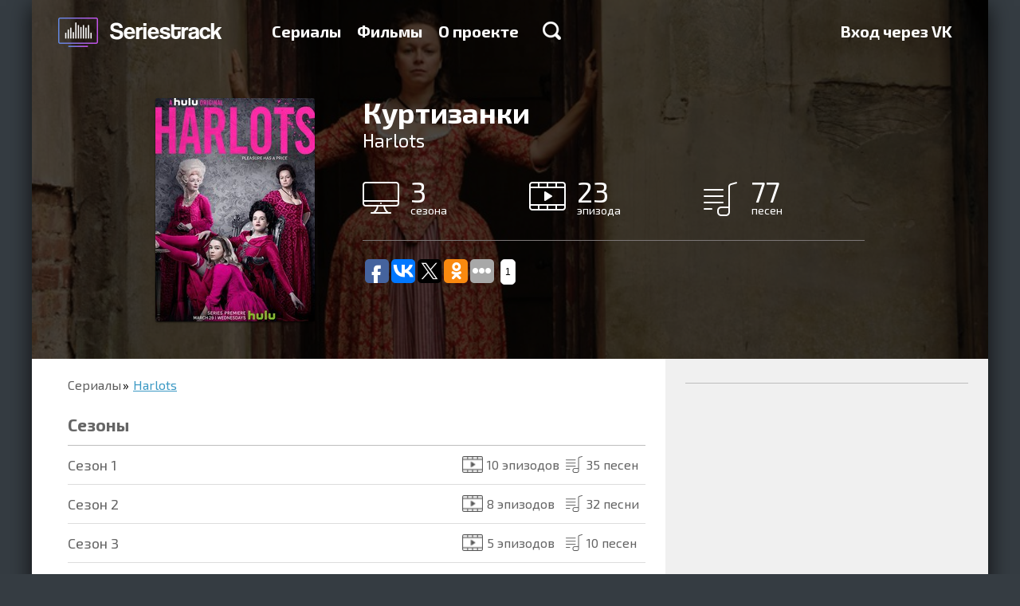

--- FILE ---
content_type: text/html; charset=utf-8
request_url: https://seriestrack.ru/show/harlots/
body_size: 7987
content:
<!DOCTYPE html>
<html data-ng-app="portal" lang="ru">
  <head>
    <meta charset="utf-8">
    <meta http-equiv="X-UA-Compatible" content="IE=edge">
    <meta name="viewport" content="width=device-width, initial-scale=1">
    <title>Песни и музыка из сериала Куртизанки (Harlots) — Seriestrack
    </title>

    <meta name="apple-itunes-app" content="app-id=993467743">
    <meta name="yandex-verification" content="542cc60df1cedf80">
    <meta name="google-site-verification" content="W2pulGuR5_OavdH6Ns1DPaR2_wYMNFMQ6uvArlg9ql8">
<meta name="description" content="Полный список треков всех сезонов сериала «Harlots»"/>
<meta name="keywords" content="Harlots, Куртизанки,  Телевизор, саундтрек, музыка, какая песня, песни, Playlist"/>
<script type="text/javascript" async="async" src="https://relap.io/api/v6/head.js?token=e3kAuqYiWKVY2dzZ"></script>
<meta property="relap:article" content="true"/>
<meta name="relap-title" content="Куртизанки (Harlots)"/>
    <link rel="shortcut icon" href="/static/favicon.ico" type="image/x-icon">
    <link rel="icon" href="/static/favicon.ico" type="image/x-icon">
    <link href="/static/tests/css/style.css" rel="stylesheet">
<style>html{font-family:sans-serif;-ms-text-size-adjust:100%;-webkit-text-size-adjust:100%}html *{box-sizing:border-box}a{background-color:transparent;text-decoration:none;color:#3c99c4}h1{font-size:2em;margin:.67em 0}img{border:0}hr{box-sizing:content-box;height:0}button,input{color:inherit;font:inherit;margin:0}button{overflow:visible;text-transform:none;-webkit-appearance:button}button::-moz-focus-inner,input::-moz-focus-inner{border:0;padding:0}input{line-height:normal}input[type=checkbox]{box-sizing:border-box;padding:0}body,html{height:100%;min-height:100%}body{margin:0;padding:0;line-height:24px;font-weight:400;font-size:18px;color:#000;background-color:#353c42}body,button,input{font-family:"Exo 2"}.container{position:relative;max-width:1200px;margin:0 auto;overflow:hidden}.container:after,.container:before{content:" ";display:table}.container:after{clear:both}.container._base{box-shadow:0 7px 27px rgba(0,0,0,.75)}.content{position:relative;height:100%;padding:0 45px}.content:after,.content:before{content:" ";display:table}.content:after{clear:both}@media (max-width:767px){.content{padding:0 20px}}.pull-right{position:relative;z-index:1;float:right!important}.col-per-1{width:100%}.form{line-height:20px;font-size:16px}.form-group{margin-bottom:15px}.form-control{display:block;width:100%;height:34px;padding:6px 12px;border:0;font-size:14px}.form-control._grey{background-color:#ededed}.form-control._large{height:68px;padding:16px 20px;font-size:20px;box-shadow:0 2px #999;border-radius:2px}label{display:inline-block;max-width:100%;margin-bottom:5px}.checkbox{position:relative;display:block;min-height:20px;margin-top:10px;margin-bottom:10px}.checkbox label{padding-left:25px;margin-bottom:0;text-transform:none;font-weight:400;color:inherit}.checkbox input[type=checkbox]{position:absolute;margin-top:4px;margin-left:-25px}.btn{display:inline-block;font-size:14px;text-align:center;text-decoration:none;white-space:nowrap;vertical-align:middle;border:0;background-color:transparent;color:#000;max-width:100%;-ms-touch-action:manipulation;touch-action:manipulation}.btn-primary{color:#fff;text-shadow:0 -1px #393;box-shadow:0 2px #393;background-color:#39c826;border-radius:2px}.btn-large{padding:20px 50px;line-height:30px;font-size:24px;font-weight:600}@media (max-width:767px){.btn-large,.btn-primary{padding-left:20px;padding-right:20px}}.modal{display:none;position:fixed;top:0;right:0;bottom:0;left:0;z-index:1040;overflow:hidden;outline:none}.modal-dialog{position:relative;width:455px;margin:100px auto}.modal-content{position:relative;background-color:#fff;background-clip:padding-box;box-shadow:0 5px 30px rgba(0,0,0,.75)}.modal-header{position:relative;padding:20px 20px 5px}.modal-close{float:right;width:18px;height:18px;border:0;background:url(/static/img/icon-modal-close.png) no-repeat;opacity:.5;filter:progid:DXImageTransform.Microsoft.Alpha(Opacity=50)}@media only screen and (-webkit-min-device-pixel-ratio:2),only screen and (min--moz-device-pixel-ratio:2),only screen and (min-device-pixel-ratio:2),only screen and (min-resolution:192dpi),only screen and (min-resolution:2dppx){.modal-close{background-image:url(/static/img/icon-modal-close@2x.png);background-size:18px 18px;background-repeat:no-repeat}}.modal-title{margin:0;font-size:26px;color:#333}.modal-body{padding:17px 20px}.modal-body p:first-child{margin-top:0}.backdrop{display:none;position:fixed;top:0;right:0;bottom:0;left:0;background-color:rgba(0,0,0,.5)}.catalog{padding:0 0 16px;background-color:#fff}.catalog-nav{margin:0 0 16px;padding:0;list-style:none}.catalog-nav-item{display:inline-block;padding:10px 0;border-bottom:1px solid transparent}.catalog-nav-item+li{margin-left:40px}.catalog-nav-item a{text-decoration:none;font-weight:700;color:#656565}.catalog-item-caption ul,.catalog-light-list{margin:0 -10px;padding:0;list-style:none}.catalog-light-list:after,.catalog-light-list:before{content:" ";display:table}.catalog-light-list:after{clear:both}.catalog-light-item{display:block}.catalog-light-item-link{display:block;height:78px;margin:0 10px;padding:15px 15px 15px 2px;border-bottom:1px solid #bdbdbd}.catalog-light-item-link:after,.catalog-light-item-link:before{content:" ";display:table}.catalog-light-item-link:after{clear:both}.catalog-light-item-img{float:left;margin-right:15px;width:44px;height:44px;border-radius:1px;overflow:hidden;box-shadow:0 1px 2px rgba(0,0,0,.75),inset 0 1px #fff}.catalog-item-img img,.catalog-light-item-img img{width:100%;height:100%}.catalog-light-item-caption:after,.catalog-light-item-caption:before{content:" ";display:table}.catalog-light-item-caption:after{clear:both}.catalog-light-item-title{float:left;font-size:18px}.catalog-light-item-title span{display:block;line-height:1;font-size:15px;color:#636363}.catalog-light-item-stat{float:right;margin:10px 0;padding:0;list-style:none;font-size:16px;color:#636363}.catalog-light-item-stat li{display:inline-block;width:130px;margin-left:15px;padding-left:30px}.catalog-light-item-stat li img{float:left;margin:3px 0 0 -30px}.catalog-list{margin:0 -15px;padding:0;list-style:none;display:-webkit-flex;display:-ms-flexbox;display:flex;-webkit-justify-content:space-between;-ms-flex-pack:justify;justify-content:space-between;-webkit-flex-wrap:wrap;-ms-flex-wrap:wrap;flex-wrap:wrap}.catalog-item{position:relative;overflow:hidden;float:left;width:200px;height:280px;margin:14px;border-radius:3px;box-shadow:0 1px 2px rgba(0,0,0,.75),inset 0 1px #fff;-webkit-flex:0 0 auto;-ms-flex:0 0 auto;flex:0 0 auto}.catalog-item_helper{box-shadow:none!important;margin-top:0!important;margin-bottom:0!important;height:0!important}.catalog-item-img{position:relative;z-index:2;height:100%;width:100%}.catalog-item-caption{position:absolute;z-index:3;top:0;right:0;bottom:0;left:0;padding:10px 15px;text-decoration:none;background-color:rgba(0,0,0,.75);opacity:0;filter:progid:DXImageTransform.Microsoft.Alpha(Opacity=0)}.catalog-item-caption hr{margin:15px -5px;border-color:#666}.catalog-item-caption ul{margin:0;font-size:16px;color:#fff}.catalog-item-caption ul li{margin-bottom:10px;padding-left:40px}.catalog-item-caption ul li img{float:left;margin:1px 0 0 -40px}.catalog-item-title{text-decoration:none;font-size:18px;color:#6cf}@media (min-width:768px) and (max-width:992px){.catalog-light-item-link{height:auto}.catalog-light-item-stat,.catalog-light-item-title{float:none;margin-bottom:0}.catalog-light-item-caption{overflow:hidden}.catalog-light-item-stat li{margin:3px 0}}@media (max-width:767px){.catalog-nav-item{margin-left:0!important;display:block}.catalog-list{-webkit-flex-direction:column;-ms-flex-direction:column;flex-direction:column;-webkit-align-items:center;-ms-flex-align:center;-ms-grid-row-align:center;align-items:center}.catalog-light-item-link{height:auto}.catalog-light-item-stat,.catalog-light-item-title{float:none;margin-bottom:0}.catalog-light-item-caption{overflow:hidden}.catalog-light-item-stat li{margin:3px 0}}.catalog-nav-item a{line-height:30px;font-size:24px}.landingTop{margin-top:-88px;padding-top:88px;text-align:center;background:url(/static/img/landing-top-bg.jpg) no-repeat 50% 100%;background-size:cover}.landingTop-title{margin:50px 0 20px;font-weight:700;font-size:36px;line-height:1;color:#fff}.landingTop-text{margin:0 0 45px;font-family:Arial;font-size:22px;color:#fff}.landingTop-capabilities{padding:0;list-style:none;max-width:1130px;display:-webkit-flex;display:-ms-flexbox;display:flex;-webkit-justify-content:space-between;-ms-flex-pack:justify;justify-content:space-between;margin:90px 0 70px}.landingTop-capabilities-item{float:left;line-height:24px;text-align:left;font-size:18px;color:#fff;width:27%;-webkit-flex:0 0 auto;-ms-flex:0 0 auto;flex:0 0 auto}.landingTop-capabilities-item:last-child{width:250px}.landingTop-capabilities-item img{float:left;margin-right:20px}.landingTop-capabilities-item p{margin:0}@media (min-width:768px) and (max-width:992px){.landingTop-capabilities{-webkit-flex-direction:column;-ms-flex-direction:column;flex-direction:column;max-width:380px;margin:50px auto 30px}.landingTop-capabilities-item{width:100%!important;margin-bottom:20px;display:-webkit-flex;display:-ms-flexbox;display:flex;-webkit-align-items:center;-ms-flex-align:center;align-items:center}.landingTop-capabilities-item img,.landingTop-capabilities-item p{float:none;display:inline-block;vertical-align:middle}}@media (max-width:767px){.landingTop-capabilities{-webkit-flex-direction:column;-ms-flex-direction:column;flex-direction:column;margin-bottom:30px;margin-top:50px}.landingTop-capabilities-item{width:100%;margin-bottom:30px}}.landingSerials{position:relative}.header{position:fixed;z-index:999;top:0;left:0;right:0;max-height:100%;overflow-y:auto;-webkit-overflow-scrolling:touch}.header-back{height:88px}.header-logo{float:left;margin:17px 30px 0 -15px;display:block;width:241px;height:47px;background:url(/static/img/logo-new@2x.png);background-size:241px auto}.header-menu{float:left;margin:27px 0;padding:0;font-size:20px;font-weight:700}.header-menu:after,.header-menu:before{content:" ";display:table}.header-menu:after{clear:both}.header-menu-item{display:block;float:left}.header-menu-item+li{margin-left:20px}.header-menu-item a{text-decoration:none;color:#fff}.header-menu-item-search{display:inline-block;width:23px;height:23px;margin-left:10px;background:url(/static/img/icon-search.png) no-repeat}@media only screen and (-webkit-min-device-pixel-ratio:2),only screen and (min--moz-device-pixel-ratio:2),only screen and (min-device-pixel-ratio:2),only screen and (min-resolution:192dpi),only screen and (min-resolution:2dppx){.header-menu-item-search{background-image:url(/static/img/icon-search@2x.png);background-size:23px 23px;background-repeat:no-repeat}}.header-menu-item-search_xsHidden{display:block}.header-menu-item-search_xsVisible{display:none}.header-search{display:block}.header-search._hide{display:none}.header-search-form{height:80px}.header-search-form-control{display:block;width:100%;height:80px;padding:0 45px;border:0;font-size:36px}.header-search-result{border-top:2px solid #bdbdbd;background-color:#f3f5f7}.header-hamburger{float:right;position:relative;width:30px;margin-top:33px;display:none;margin-bottom:33px}.header-hamburger__line{height:3px;background:#fff}.header-hamburger__line+.header-hamburger__line{margin-top:3px}@media (min-width:768px) and (max-width:992px){.header-menu{display:none;float:none!important;clear:both;margin:0 0 20px}.header-menu-item-search_xsHidden{display:none}.header-menu-item-search_xsVisible{display:block}.header-menu-item{display:block;margin-left:0!important;float:none;margin-top:8px;margin-bottom:8px}.header-hamburger{display:block}.header-logo{margin-right:0;margin-left:0}}@media (max-width:767px){.header-back{height:60px}.header-menu{display:none;float:none!important;clear:both;margin:0 0 10px}.header-menu-item{display:block;margin-left:0!important;float:none;margin-top:5px;margin-bottom:5px}.header-logo{margin-right:0;margin-left:0;margin-top:7px;width:200px;background-size:200px auto!important;background-repeat:no-repeat;background-position:0 center}.header-hamburger{display:block;margin-top:23px;margin-bottom:23px}.header-menu-item-search_xsHidden{display:none}.header-menu-item-search_xsVisible{display:block}.header-search{-webkit-flex:1 1 auto;-ms-flex:1 1 auto;flex:1 1 auto;overflow-y:auto;-webkit-overflow-scrolling:touch}.header-search-form-control{font-size:16px;height:30px;padding:0 20px}.header-search-form{height:auto}}
</style>

<link rel="preload" href="/static/portal.css" type="text/css" as="style" onload="this.rel='stylesheet'"/>
<noscript>
  <link rel="stylesheet" href="/static/portal.css" type="text/css"/>
</noscript>
<link href="//fonts.googleapis.com/css?family=Exo+2:700,400&subset=latin,cyrillic" rel="preload" type="text/css" as="style" onload="this.rel='stylesheet'"/>
<noscript>
  <link href="//fonts.googleapis.com/css?family=Exo+2:700,400&subset=latin,cyrillic" rel="stylesheet" type="text/css"/>
</noscript>
<script type="text/javascript" src="/static/portal.js" async="async"></script>
<script>!function(e){"use strict";var t=function(t,n,r){function o(e){return i.body?e():void setTimeout(function(){o(e)})}function a(){d.addEventListener&&d.removeEventListener("load",a),d.media=r||"all"}var l,i=e.document,d=i.createElement("link");if(n)l=n;else{var s=(i.body||i.getElementsByTagName("head")[0]).childNodes;l=s[s.length-1]}var u=i.styleSheets;d.rel="stylesheet",d.href=t,d.media="only x",o(function(){l.parentNode.insertBefore(d,n?l:l.nextSibling)});var f=function(e){for(var t=d.href,n=u.length;n--;)if(u[n].href===t)return e();setTimeout(function(){f(e)})};return d.addEventListener&&d.addEventListener("load",a),d.onloadcssdefined=f,f(a),d};"undefined"!=typeof exports?exports.loadCSS=t:e.loadCSS=t}("undefined"!=typeof global?global:this),function(e){if(e.loadCSS){var t=loadCSS.relpreload={};if(t.support=function(){try{return e.document.createElement("link").relList.supports("preload")}catch(e){return!1}},t.poly=function(){for(var t=e.document.getElementsByTagName("link"),n=0;n<t.length;n++){var r=t[n];"preload"===r.rel&&"style"===r.getAttribute("as")&&(e.loadCSS(r.href,r),r.rel=null)}},!t.support()){t.poly();var n=e.setInterval(t.poly,300);e.addEventListener&&e.addEventListener("load",function(){e.clearInterval(n)}),e.attachEvent&&e.attachEvent("onload",function(){e.clearInterval(n)})}}}(this);
</script>
    <!--include adsense/page_level_ads-->
  </head>
  <body>
    <div class="container _base">
<div class="header-back"></div>
<div data-header="" class="header">
  <div class="container">
    <div class="content"><a href="/" class="header-logo"></a>
      <div class="header-hamburger">
        <div class="header-hamburger__line"></div>
        <div class="header-hamburger__line"></div>
        <div class="header-hamburger__line"></div>
      </div>
      <ul class="header-menu">
        <li class="header-menu-item "><a href="/shows/">Сериалы</a>
        </li>
        <li class="header-menu-item "><a href="/films/">Фильмы</a>
        </li>
        <li class="header-menu-item "><a href="/about/">О проекте</a>
        </li>
        <li class="header-menu-item">
          <div data-ng-click="toggleSearch=!toggleSearch" class="header-menu-item-search header-menu-item-search_xsHidden"></div>
        </li>
      </ul>
      <ul class="header-menu pull-right">
        <li class="header-menu-item"><a href="/login/vk-oauth2/?next=/show/harlots/">Вход через VK</a>
        </li>
      </ul>
    </div>
    <div data-header-search="toggleSearch"></div>
  </div>
</div>
<div class="series-header">
  <div style="background-image: url('/media/CACHE/images/background/harlots/5a8ca52330ec95357d04f4f45f514793.jpeg')" class="series-header-bg"></div>
  <div class="content">
    <div class="series-img"><img width="200" alt="" src="/media/CACHE/images/posters/Harlots/7f9bc490c44b84e8324d307fd5bdfe9e.jpg" height="280" />
    </div>
    <div class="series-caption">
      <h1>Куртизанки</h1>
      <div class="series-caption-subtitle">Harlots</div>
      <ul class="series-caption-counters">
        <li><img src="/static/img/series-icon-seasons-big.png" width="46" height="40" alt=""/><span>3</span>сезона
        </li>
        <li><img src="/static/img/series-icon-episodes-big.png" width="46" height="36" alt=""/><span>23</span>эпизода
        </li>
        <li><img src="/static/img/series-icon-songs-big.png" width="42" height="43" alt=""/><span>77</span>песен
        </li>
      </ul>

      <hr/>
      <div class="addthis_sharing_toolbox"><script type="text/javascript">(function(w,doc) {if (!w.__utlWdgt ) {w.__utlWdgt = true;var d = doc, s = d.createElement('script'), g = 'getElementsByTagName';s.type = 'text/javascript'; s.charset='UTF-8'; s.async = true;s.src = ('https:' == w.location.protocol ? 'https' : 'http')  + '://w.uptolike.com/widgets/v1/uptolike.js';var h=d[g]('body')[0];h.appendChild(s);}})(window,document);</script>
<div data-background-alpha="0.0" data-buttons-color="#ffffff" data-counter-background-color="#ffffff" data-share-counter-size="12" data-top-button="false" data-share-counter-type="common" data-share-style="1" data-mode="share" data-follow-vk="seriestrack" data-like-text-enable="false" data-follow-tw="seriestrack" data-mobile-view="true" data-icon-color="#ffffff" data-orientation="horizontal" data-text-color="#000000" data-share-shape="round-rectangle" data-sn-ids="fb.vk.tw.ok." data-share-size="30" data-background-color="#ffffff" data-preview-mobile="false" data-mobile-sn-ids="fb.vk.tw.wh.ok.vb." data-pid="1617963" data-counter-background-alpha="1.0" data-following-enable="true" data-exclude-show-more="false" data-selection-enable="true" data-follow-fb="seriestrack" class="uptolike-buttons" ></div>

      </div>
    </div>
  </div>
</div>
<div class="series">
  <div class="series-body">
    <div class="content">
      <ul class="breadcrumbs">
        <li><a href="/shows/">Сериалы</a>
        </li>
        <li><a href="/show/harlots/">Harlots</a>
        </li>
      </ul>
      <ul class="series-list">
        <li class="series-list-item _title">
          <h3>Сезоны</h3>
        </li>
        <li class="series-list-item"><a href="/show/harlots/season-1/">
            <div class="series-list-item-name"><span>Cезон 1</span>
            </div>
            <div class="series-list-item-count"><span><img src="/static/img/icon-series-count-episodes.png" width="26" height="21" alt=""/>10 эпизодов</span><span><img src="/static/img/icon-series-count.png" width="21" height="21" alt=""/>35 песен</span>
            </div></a>
        </li>
        <li class="series-list-item"><a href="/show/harlots/season-2/">
            <div class="series-list-item-name"><span>Cезон 2</span>
            </div>
            <div class="series-list-item-count"><span><img src="/static/img/icon-series-count-episodes.png" width="26" height="21" alt=""/>8 эпизодов</span><span><img src="/static/img/icon-series-count.png" width="21" height="21" alt=""/>32 песни</span>
            </div></a>
        </li>
        <li class="series-list-item"><a href="/show/harlots/season-3/">
            <div class="series-list-item-name"><span>Cезон 3</span>
            </div>
            <div class="series-list-item-count"><span><img src="/static/img/icon-series-count-episodes.png" width="26" height="21" alt=""/>5 эпизодов</span><span><img src="/static/img/icon-series-count.png" width="21" height="21" alt=""/>10 песен</span>
            </div></a>
        </li>
      </ul>

<!-- 15.09.20 disabled tests--><script id="gH-AXp5emOMZptTU">if (window.relap) window.relap.ar('gH-AXp5emOMZptTU');</script>
      <div class="hidden-xs">
        <vk-comments></vk-comments>
      </div>
    </div>
  </div>
  <div class="series-sidebar">
    <div class="content">
<!-- Yandex.RTB R-A-257023-1 -->
<div id="yandex_rtb_R-A-257023-1"></div>
<script type="text/javascript">
   (function(w, d, n, s, t) {
       w[n] = w[n] || [];
       w[n].push(function() {
           Ya.Context.AdvManager.render({
               blockId: "R-A-257023-1",
               renderTo: "yandex_rtb_R-A-257023-1",
               async: true
           });
       });
       t = d.getElementsByTagName("script")[0];
       s = d.createElement("script");
       s.type = "text/javascript";
       s.src = "//an.yandex.ru/system/context.js";
       s.async = true;
       t.parentNode.insertBefore(s, t);
   })(this, this.document, "yandexContextAsyncCallbacks");
</script>
<hr/>
<div class="hidden-xs">
  <vk-groups></vk-groups>
</div>
    </div>
  </div>
</div>
<div class="landingMobile">
  <div class="content">
    <div class="landingMobile-main">
      <h2 class="landingMobile-main-title">Seriestrack в твоем смартфоне</h2>
      <p>Хочешь, чтобы песни из сериалов были всегда под рукой? <br> Тогда скачай наше приложение!<br>Никакой регистрации, удобная навигация по каталогу,<br>возможность прослушивания семлов.<br>Не забудь поставить нам хорошую оценку :)
      </p>
      <div class="landingMobile-app"><a href="//itunes.apple.com/ru/app/seriestrack/id993467743?ls=1&mt=8" target="_blank" onclick="yaCounter31100121.reachGoal('mobile_ios_app_click'); return true;"><img src="/static/img/app-store.png" width="145" height="54" alt=""/></a><a href="//play.google.com/store/apps/details?id=com.seriestrack.android" target="_blank" onclick="yaCounter31100121.reachGoal('mobile_android_app_click'); return true;"><img src="/static/img/app-google.png" width="150" height="56"/></a>
      </div>
    </div>
    <div class="landingMobile-phone _ru"></div>
  </div>
</div>
<div class="landingFollow">
  <div class="content">
    <h2 class="landingFollow-title">Понравилось? Следуй за нами</h2>
    <div class="landingFollow-list"><a href="http://vk.com/seriestrack" target="_blank" class="landingFollow-item"><img src="/static/img/landing-follow-vk-min.png" alt=""/></a><a href="https://www.facebook.com/seriestrack" target="_blank" class="landingFollow-item"><img src="/static/img/landing-follow-fb-min.png" alt=""/></a><a href="https://twitter.com/seriestrack" target="_blank" class="landingFollow-item"><img src="/static/img/landing-follow-tw-min.png" alt=""/></a>
    </div>
    <div class="landingFollow-share">
      <div class="addthis_sharing_toolbox"><script type="text/javascript">(function(w,doc) {if (!w.__utlWdgt ) {w.__utlWdgt = true;var d = doc, s = d.createElement('script'), g = 'getElementsByTagName';s.type = 'text/javascript'; s.charset='UTF-8'; s.async = true;s.src = ('https:' == w.location.protocol ? 'https' : 'http')  + '://w.uptolike.com/widgets/v1/uptolike.js';var h=d[g]('body')[0];h.appendChild(s);}})(window,document);</script>
<div data-background-alpha="0.0" data-buttons-color="#ffffff" data-counter-background-color="#ffffff" data-share-counter-size="12" data-top-button="false" data-share-counter-type="common" data-share-style="1" data-mode="share" data-follow-vk="seriestrack" data-like-text-enable="false" data-follow-tw="seriestrack" data-mobile-view="true" data-icon-color="#ffffff" data-orientation="horizontal" data-text-color="#000000" data-share-shape="round-rectangle" data-sn-ids="fb.vk.tw.ok." data-share-size="30" data-background-color="#ffffff" data-preview-mobile="false" data-mobile-sn-ids="fb.vk.tw.wh.ok.vb." data-pid="1617963" data-counter-background-alpha="1.0" data-following-enable="true" data-exclude-show-more="false" data-selection-enable="true" data-follow-fb="seriestrack" class="uptolike-buttons" ></div>

      </div>
    </div>
  </div>
</div>
<div class="footer">
  <div class="container">
    <div class="content">
      <div class="footer-logo"></div>
      <ul class="footer-menu">
        <li class="footer-menu-item"><a href="/shows/">Сериалы</a>
        </li>
        <li class="footer-menu-item"><a href="/films/">Фильмы</a>
        </li>
        <li class="footer-menu-item"><a href="/about/">О проекте</a>
        </li>
        <li class="footer-menu-item"><a href="https://widget.seriestrack.ru" target="_blank">Виджет</a>
        </li>
        <li class="footer-menu-item"><a href="https://madtest.ru" target="_blank">Конструктор тестов Madtest.ru</a>
        </li>
      </ul>
      <div class="footer-copyright">© 2026,&nbsp;&nbsp;seriestrack.ru</div>
    </div>
  </div>
</div>
<div id="modal-login" class="modal">
  <div class="modal-backdrop"></div>
  <div class="modal-dialog">
    <div class="modal-content">
      <div class="modal-header">
        <button class="modal-close"></button>
        <h4 class="modal-title">Вход на сайт</h4>
      </div>
      <div class="modal-body">
        <form class="form"><input type='hidden' name='csrfmiddlewaretoken' value='cDI0yyt3dNd1Etv5WhMMkR1MI8rhhfAceO3mgPxcIR5fkjrNLAsX8oxHqf43mrIb' />
          <div class="form-group">
            <input id="username" type="text" name="username" placeholder="E-mail" class="form-control _large _grey"/>
          </div>
          <div class="form-group">
            <input id="password" type="password" name="password" placeholder="Пароль" class="form-control _large _grey"/>
          </div>
          <div class="form-group"><a href="#" data-modal="forgot" class="pull-right js-modal">Забыли пароль?</a>
          </div>
          <button type="submit" data-type="auth" class="btn btn-large btn-primary col-per-1 js-ajax">Войти</button>
        </form>
      </div>
    </div>
  </div>
</div>
<div id="modal-forgot" class="modal">
  <div class="modal-backdrop"></div>
  <div class="modal-dialog">
    <div class="modal-content">
      <div class="modal-header">
        <button class="modal-close"></button>
        <h4 class="modal-title">Восстановление пароля</h4>
      </div>
      <div class="modal-body">
        <form class="form"><input type='hidden' name='csrfmiddlewaretoken' value='cDI0yyt3dNd1Etv5WhMMkR1MI8rhhfAceO3mgPxcIR5fkjrNLAsX8oxHqf43mrIb' />
          <p>Для восстановления пароля укажите e-mail, на который вы регистрировали аккаунт. После этого, мы пришлем подтверждение на ваш почтовый ящик.
          </p>
          <div class="form-group">
            <input type="text" placeholder="Введите свой E-mail" class="form-control _large _grey"/>
          </div>
          <button type="submit" class="btn btn-large btn-primary col-per-1">Войти</button>
        </form>
      </div>
    </div>
  </div>
</div>
<div id="modal-registration" class="modal">
  <div class="modal-backdrop"></div>
  <div class="modal-dialog">
    <div class="modal-content">
      <div class="modal-header">
        <button class="modal-close"></button>
        <h4 class="modal-title">Регистрация на сайте</h4>
      </div>
      <div class="modal-body">
        <form class="form"><input type='hidden' name='csrfmiddlewaretoken' value='cDI0yyt3dNd1Etv5WhMMkR1MI8rhhfAceO3mgPxcIR5fkjrNLAsX8oxHqf43mrIb' />
          <div class="form-group">
            <input type="text" placeholder="E-mail" class="form-control _large _grey"/>
          </div>
          <div class="form-group">
            <input type="password" placeholder="Пароль" class="form-control _large _grey"/>
          </div>
          <div class="form-group">
            <input type="text" placeholder="повторите пароль" class="form-control _large _grey"/>
          </div>
          <div class="form-group">
            <div id="reCaptcha" data-sitekey="6LfCGsYSAAAAAM2JPOLYJnEK9KFqGsNzLOV8IPhd" class="g-recaptcha"></div>
          </div>
          <div class="form-group">
            <div class="checkbox">
              <label>
                <input type="checkbox"/><span>Регистрируя новый аккаунт, вы соглашаетесь с <a href="#" target="_blank">пользовательским соглашением</a></span>
              </label>
            </div>
          </div>
          <button type="submit" class="btn btn-large btn-primary col-per-1">Войти</button>
        </form>
      </div>
    </div>
  </div>
</div>
    </div><!-- Yandex.Metrika counter --> <script type="text/javascript" > (function(m,e,t,r,i,k,a){m[i]=m[i]||function(){(m[i].a=m[i].a||[]).push(arguments)}; m[i].l=1*new Date();k=e.createElement(t),a=e.getElementsByTagName(t)[0],k.async=1,k.src=r,a.parentNode.insertBefore(k,a)}) (window, document, "script", "https://mc.yandex.ru/metrika/tag.js", "ym"); ym(31100121, "init", { clickmap:true, trackLinks:true, accurateTrackBounce:true, webvisor:true, trackHash:true }); </script> <noscript><div><img src="https://mc.yandex.ru/watch/31100121" style="position:absolute; left:-9999px;" alt="" /></div></noscript> <!-- /Yandex.Metrika counter -->
<script async="async" src="https://w.uptolike.com/widgets/v1/zp.js?pid=1617941" type="text/javascript"></script>
<script>(function(i,s,o,g,r,a,m){i['GoogleAnalyticsObject']=r;i[r]=i[r]||function(){(i[r].q=i[r].q || []).push(arguments)},i[r].l=1 * new Date();a=s.createElement(o),m=s.getElementsByTagName(o)[0];a.async=1;a.src=g;m.parentNode.insertBefore(a,m)})(window,document,'script','https://www.google-analytics.com/analytics.js','ga');ga('create', 'UA-89457502-1', 'auto');ga('send', 'pageview');</script>
    <script>window.locale = 'ru';

    </script>

<script></script>
  </body>
</html>

--- FILE ---
content_type: application/javascript;charset=utf-8
request_url: https://w.uptolike.com/widgets/v1/widgets-batch.js?params=JTVCJTdCJTIycGlkJTIyJTNBJTIyMTYxNzk2MyUyMiUyQyUyMnVybCUyMiUzQSUyMmh0dHBzJTNBJTJGJTJGc2VyaWVzdHJhY2sucnUlMkZzaG93JTJGaGFybG90cyUyRiUyMiU3RCU1RA==&mode=0&callback=callback__utl_cb_share_1769475504076421
body_size: 274
content:
callback__utl_cb_share_1769475504076421([{
    "pid": "1617963",
    "subId": 0,
    "initialCounts": {"tw":1},
    "forceUpdate": ["fb","ok","vk","ps","gp","mr","my"],
    "extMet": false,
    "url": "https%3A%2F%2Fseriestrack.ru%2Fshow%2Fharlots%2F",
    "urlWithToken": "https%3A%2F%2Fseriestrack.ru%2Fshow%2Fharlots%2F%3F_utl_t%3DXX",
    "intScr" : false,
    "intId" : 0,
    "exclExt": false
}
])

--- FILE ---
content_type: application/x-javascript
request_url: https://seriestrack.ru/static/portal.js
body_size: 171428
content:
!function(t){var e={};function n(r){if(e[r])return e[r].exports;var i=e[r]={i:r,l:!1,exports:{}};return t[r].call(i.exports,i,i.exports,n),i.l=!0,i.exports}n.m=t,n.c=e,n.d=function(t,e,r){n.o(t,e)||Object.defineProperty(t,e,{enumerable:!0,get:r})},n.r=function(t){"undefined"!=typeof Symbol&&Symbol.toStringTag&&Object.defineProperty(t,Symbol.toStringTag,{value:"Module"}),Object.defineProperty(t,"__esModule",{value:!0})},n.t=function(t,e){if(1&e&&(t=n(t)),8&e)return t;if(4&e&&"object"==typeof t&&t&&t.__esModule)return t;var r=Object.create(null);if(n.r(r),Object.defineProperty(r,"default",{enumerable:!0,value:t}),2&e&&"string"!=typeof t)for(var i in t)n.d(r,i,function(e){return t[e]}.bind(null,i));return r},n.n=function(t){var e=t&&t.__esModule?function(){return t.default}:function(){return t};return n.d(e,"a",e),e},n.o=function(t,e){return Object.prototype.hasOwnProperty.call(t,e)},n.p="",n(n.s=104)}([,,function(t,e,n){var r;
/*!
 * jQuery JavaScript Library v3.5.1
 * https://jquery.com/
 *
 * Includes Sizzle.js
 * https://sizzlejs.com/
 *
 * Copyright JS Foundation and other contributors
 * Released under the MIT license
 * https://jquery.org/license
 *
 * Date: 2020-05-04T22:49Z
 */!function(e,n){"use strict";"object"==typeof t.exports?t.exports=e.document?n(e,!0):function(t){if(!t.document)throw new Error("jQuery requires a window with a document");return n(t)}:n(e)}("undefined"!=typeof window?window:this,(function(n,i){"use strict";var o=[],a=Object.getPrototypeOf,s=o.slice,l=o.flat?function(t){return o.flat.call(t)}:function(t){return o.concat.apply([],t)},u=o.push,c=o.indexOf,f={},h=f.toString,d=f.hasOwnProperty,p=d.toString,m=p.call(Object),v={},g=function(t){return"function"==typeof t&&"number"!=typeof t.nodeType},y=function(t){return null!=t&&t===t.window},b=n.document,$={type:!0,src:!0,nonce:!0,noModule:!0};function w(t,e,n){var r,i,o=(n=n||b).createElement("script");if(o.text=t,e)for(r in $)(i=e[r]||e.getAttribute&&e.getAttribute(r))&&o.setAttribute(r,i);n.head.appendChild(o).parentNode.removeChild(o)}function x(t){return null==t?t+"":"object"==typeof t||"function"==typeof t?f[h.call(t)]||"object":typeof t}var S=function(t,e){return new S.fn.init(t,e)};function k(t){var e=!!t&&"length"in t&&t.length,n=x(t);return!g(t)&&!y(t)&&("array"===n||0===e||"number"==typeof e&&e>0&&e-1 in t)}S.fn=S.prototype={jquery:"3.5.1",constructor:S,length:0,toArray:function(){return s.call(this)},get:function(t){return null==t?s.call(this):t<0?this[t+this.length]:this[t]},pushStack:function(t){var e=S.merge(this.constructor(),t);return e.prevObject=this,e},each:function(t){return S.each(this,t)},map:function(t){return this.pushStack(S.map(this,(function(e,n){return t.call(e,n,e)})))},slice:function(){return this.pushStack(s.apply(this,arguments))},first:function(){return this.eq(0)},last:function(){return this.eq(-1)},even:function(){return this.pushStack(S.grep(this,(function(t,e){return(e+1)%2})))},odd:function(){return this.pushStack(S.grep(this,(function(t,e){return e%2})))},eq:function(t){var e=this.length,n=+t+(t<0?e:0);return this.pushStack(n>=0&&n<e?[this[n]]:[])},end:function(){return this.prevObject||this.constructor()},push:u,sort:o.sort,splice:o.splice},S.extend=S.fn.extend=function(){var t,e,n,r,i,o,a=arguments[0]||{},s=1,l=arguments.length,u=!1;for("boolean"==typeof a&&(u=a,a=arguments[s]||{},s++),"object"==typeof a||g(a)||(a={}),s===l&&(a=this,s--);s<l;s++)if(null!=(t=arguments[s]))for(e in t)r=t[e],"__proto__"!==e&&a!==r&&(u&&r&&(S.isPlainObject(r)||(i=Array.isArray(r)))?(n=a[e],o=i&&!Array.isArray(n)?[]:i||S.isPlainObject(n)?n:{},i=!1,a[e]=S.extend(u,o,r)):void 0!==r&&(a[e]=r));return a},S.extend({expando:"jQuery"+("3.5.1"+Math.random()).replace(/\D/g,""),isReady:!0,error:function(t){throw new Error(t)},noop:function(){},isPlainObject:function(t){var e,n;return!(!t||"[object Object]"!==h.call(t))&&(!(e=a(t))||"function"==typeof(n=d.call(e,"constructor")&&e.constructor)&&p.call(n)===m)},isEmptyObject:function(t){var e;for(e in t)return!1;return!0},globalEval:function(t,e,n){w(t,{nonce:e&&e.nonce},n)},each:function(t,e){var n,r=0;if(k(t))for(n=t.length;r<n&&!1!==e.call(t[r],r,t[r]);r++);else for(r in t)if(!1===e.call(t[r],r,t[r]))break;return t},makeArray:function(t,e){var n=e||[];return null!=t&&(k(Object(t))?S.merge(n,"string"==typeof t?[t]:t):u.call(n,t)),n},inArray:function(t,e,n){return null==e?-1:c.call(e,t,n)},merge:function(t,e){for(var n=+e.length,r=0,i=t.length;r<n;r++)t[i++]=e[r];return t.length=i,t},grep:function(t,e,n){for(var r=[],i=0,o=t.length,a=!n;i<o;i++)!e(t[i],i)!==a&&r.push(t[i]);return r},map:function(t,e,n){var r,i,o=0,a=[];if(k(t))for(r=t.length;o<r;o++)null!=(i=e(t[o],o,n))&&a.push(i);else for(o in t)null!=(i=e(t[o],o,n))&&a.push(i);return l(a)},guid:1,support:v}),"function"==typeof Symbol&&(S.fn[Symbol.iterator]=o[Symbol.iterator]),S.each("Boolean Number String Function Array Date RegExp Object Error Symbol".split(" "),(function(t,e){f["[object "+e+"]"]=e.toLowerCase()}));var C=
/*!
 * Sizzle CSS Selector Engine v2.3.5
 * https://sizzlejs.com/
 *
 * Copyright JS Foundation and other contributors
 * Released under the MIT license
 * https://js.foundation/
 *
 * Date: 2020-03-14
 */
function(t){var e,n,r,i,o,a,s,l,u,c,f,h,d,p,m,v,g,y,b,$="sizzle"+1*new Date,w=t.document,x=0,S=0,k=lt(),C=lt(),E=lt(),j=lt(),T=function(t,e){return t===e&&(f=!0),0},_={}.hasOwnProperty,A=[],P=A.pop,O=A.push,N=A.push,D=A.slice,L=function(t,e){for(var n=0,r=t.length;n<r;n++)if(t[n]===e)return n;return-1},M="checked|selected|async|autofocus|autoplay|controls|defer|disabled|hidden|ismap|loop|multiple|open|readonly|required|scoped",R="[\\x20\\t\\r\\n\\f]",q="(?:\\\\[\\da-fA-F]{1,6}"+R+"?|\\\\[^\\r\\n\\f]|[\\w-]|[^\0-\\x7f])+",F="\\["+R+"*("+q+")(?:"+R+"*([*^$|!~]?=)"+R+"*(?:'((?:\\\\.|[^\\\\'])*)'|\"((?:\\\\.|[^\\\\\"])*)\"|("+q+"))|)"+R+"*\\]",I=":("+q+")(?:\\((('((?:\\\\.|[^\\\\'])*)'|\"((?:\\\\.|[^\\\\\"])*)\")|((?:\\\\.|[^\\\\()[\\]]|"+F+")*)|.*)\\)|)",H=new RegExp(R+"+","g"),V=new RegExp("^"+R+"+|((?:^|[^\\\\])(?:\\\\.)*)"+R+"+$","g"),B=new RegExp("^"+R+"*,"+R+"*"),z=new RegExp("^"+R+"*([>+~]|"+R+")"+R+"*"),U=new RegExp(R+"|>"),W=new RegExp(I),Y=new RegExp("^"+q+"$"),X={ID:new RegExp("^#("+q+")"),CLASS:new RegExp("^\\.("+q+")"),TAG:new RegExp("^("+q+"|[*])"),ATTR:new RegExp("^"+F),PSEUDO:new RegExp("^"+I),CHILD:new RegExp("^:(only|first|last|nth|nth-last)-(child|of-type)(?:\\("+R+"*(even|odd|(([+-]|)(\\d*)n|)"+R+"*(?:([+-]|)"+R+"*(\\d+)|))"+R+"*\\)|)","i"),bool:new RegExp("^(?:"+M+")$","i"),needsContext:new RegExp("^"+R+"*[>+~]|:(even|odd|eq|gt|lt|nth|first|last)(?:\\("+R+"*((?:-\\d)?\\d*)"+R+"*\\)|)(?=[^-]|$)","i")},G=/HTML$/i,K=/^(?:input|select|textarea|button)$/i,J=/^h\d$/i,Z=/^[^{]+\{\s*\[native \w/,Q=/^(?:#([\w-]+)|(\w+)|\.([\w-]+))$/,tt=/[+~]/,et=new RegExp("\\\\[\\da-fA-F]{1,6}"+R+"?|\\\\([^\\r\\n\\f])","g"),nt=function(t,e){var n="0x"+t.slice(1)-65536;return e||(n<0?String.fromCharCode(n+65536):String.fromCharCode(n>>10|55296,1023&n|56320))},rt=/([\0-\x1f\x7f]|^-?\d)|^-$|[^\0-\x1f\x7f-\uFFFF\w-]/g,it=function(t,e){return e?"\0"===t?"�":t.slice(0,-1)+"\\"+t.charCodeAt(t.length-1).toString(16)+" ":"\\"+t},ot=function(){h()},at=$t((function(t){return!0===t.disabled&&"fieldset"===t.nodeName.toLowerCase()}),{dir:"parentNode",next:"legend"});try{N.apply(A=D.call(w.childNodes),w.childNodes),A[w.childNodes.length].nodeType}catch(t){N={apply:A.length?function(t,e){O.apply(t,D.call(e))}:function(t,e){for(var n=t.length,r=0;t[n++]=e[r++];);t.length=n-1}}}function st(t,e,r,i){var o,s,u,c,f,p,g,y=e&&e.ownerDocument,w=e?e.nodeType:9;if(r=r||[],"string"!=typeof t||!t||1!==w&&9!==w&&11!==w)return r;if(!i&&(h(e),e=e||d,m)){if(11!==w&&(f=Q.exec(t)))if(o=f[1]){if(9===w){if(!(u=e.getElementById(o)))return r;if(u.id===o)return r.push(u),r}else if(y&&(u=y.getElementById(o))&&b(e,u)&&u.id===o)return r.push(u),r}else{if(f[2])return N.apply(r,e.getElementsByTagName(t)),r;if((o=f[3])&&n.getElementsByClassName&&e.getElementsByClassName)return N.apply(r,e.getElementsByClassName(o)),r}if(n.qsa&&!j[t+" "]&&(!v||!v.test(t))&&(1!==w||"object"!==e.nodeName.toLowerCase())){if(g=t,y=e,1===w&&(U.test(t)||z.test(t))){for((y=tt.test(t)&&gt(e.parentNode)||e)===e&&n.scope||((c=e.getAttribute("id"))?c=c.replace(rt,it):e.setAttribute("id",c=$)),s=(p=a(t)).length;s--;)p[s]=(c?"#"+c:":scope")+" "+bt(p[s]);g=p.join(",")}try{return N.apply(r,y.querySelectorAll(g)),r}catch(e){j(t,!0)}finally{c===$&&e.removeAttribute("id")}}}return l(t.replace(V,"$1"),e,r,i)}function lt(){var t=[];return function e(n,i){return t.push(n+" ")>r.cacheLength&&delete e[t.shift()],e[n+" "]=i}}function ut(t){return t[$]=!0,t}function ct(t){var e=d.createElement("fieldset");try{return!!t(e)}catch(t){return!1}finally{e.parentNode&&e.parentNode.removeChild(e),e=null}}function ft(t,e){for(var n=t.split("|"),i=n.length;i--;)r.attrHandle[n[i]]=e}function ht(t,e){var n=e&&t,r=n&&1===t.nodeType&&1===e.nodeType&&t.sourceIndex-e.sourceIndex;if(r)return r;if(n)for(;n=n.nextSibling;)if(n===e)return-1;return t?1:-1}function dt(t){return function(e){return"input"===e.nodeName.toLowerCase()&&e.type===t}}function pt(t){return function(e){var n=e.nodeName.toLowerCase();return("input"===n||"button"===n)&&e.type===t}}function mt(t){return function(e){return"form"in e?e.parentNode&&!1===e.disabled?"label"in e?"label"in e.parentNode?e.parentNode.disabled===t:e.disabled===t:e.isDisabled===t||e.isDisabled!==!t&&at(e)===t:e.disabled===t:"label"in e&&e.disabled===t}}function vt(t){return ut((function(e){return e=+e,ut((function(n,r){for(var i,o=t([],n.length,e),a=o.length;a--;)n[i=o[a]]&&(n[i]=!(r[i]=n[i]))}))}))}function gt(t){return t&&void 0!==t.getElementsByTagName&&t}for(e in n=st.support={},o=st.isXML=function(t){var e=t.namespaceURI,n=(t.ownerDocument||t).documentElement;return!G.test(e||n&&n.nodeName||"HTML")},h=st.setDocument=function(t){var e,i,a=t?t.ownerDocument||t:w;return a!=d&&9===a.nodeType&&a.documentElement?(p=(d=a).documentElement,m=!o(d),w!=d&&(i=d.defaultView)&&i.top!==i&&(i.addEventListener?i.addEventListener("unload",ot,!1):i.attachEvent&&i.attachEvent("onunload",ot)),n.scope=ct((function(t){return p.appendChild(t).appendChild(d.createElement("div")),void 0!==t.querySelectorAll&&!t.querySelectorAll(":scope fieldset div").length})),n.attributes=ct((function(t){return t.className="i",!t.getAttribute("className")})),n.getElementsByTagName=ct((function(t){return t.appendChild(d.createComment("")),!t.getElementsByTagName("*").length})),n.getElementsByClassName=Z.test(d.getElementsByClassName),n.getById=ct((function(t){return p.appendChild(t).id=$,!d.getElementsByName||!d.getElementsByName($).length})),n.getById?(r.filter.ID=function(t){var e=t.replace(et,nt);return function(t){return t.getAttribute("id")===e}},r.find.ID=function(t,e){if(void 0!==e.getElementById&&m){var n=e.getElementById(t);return n?[n]:[]}}):(r.filter.ID=function(t){var e=t.replace(et,nt);return function(t){var n=void 0!==t.getAttributeNode&&t.getAttributeNode("id");return n&&n.value===e}},r.find.ID=function(t,e){if(void 0!==e.getElementById&&m){var n,r,i,o=e.getElementById(t);if(o){if((n=o.getAttributeNode("id"))&&n.value===t)return[o];for(i=e.getElementsByName(t),r=0;o=i[r++];)if((n=o.getAttributeNode("id"))&&n.value===t)return[o]}return[]}}),r.find.TAG=n.getElementsByTagName?function(t,e){return void 0!==e.getElementsByTagName?e.getElementsByTagName(t):n.qsa?e.querySelectorAll(t):void 0}:function(t,e){var n,r=[],i=0,o=e.getElementsByTagName(t);if("*"===t){for(;n=o[i++];)1===n.nodeType&&r.push(n);return r}return o},r.find.CLASS=n.getElementsByClassName&&function(t,e){if(void 0!==e.getElementsByClassName&&m)return e.getElementsByClassName(t)},g=[],v=[],(n.qsa=Z.test(d.querySelectorAll))&&(ct((function(t){var e;p.appendChild(t).innerHTML="<a id='"+$+"'></a><select id='"+$+"-\r\\' msallowcapture=''><option selected=''></option></select>",t.querySelectorAll("[msallowcapture^='']").length&&v.push("[*^$]="+R+"*(?:''|\"\")"),t.querySelectorAll("[selected]").length||v.push("\\["+R+"*(?:value|"+M+")"),t.querySelectorAll("[id~="+$+"-]").length||v.push("~="),(e=d.createElement("input")).setAttribute("name",""),t.appendChild(e),t.querySelectorAll("[name='']").length||v.push("\\["+R+"*name"+R+"*="+R+"*(?:''|\"\")"),t.querySelectorAll(":checked").length||v.push(":checked"),t.querySelectorAll("a#"+$+"+*").length||v.push(".#.+[+~]"),t.querySelectorAll("\\\f"),v.push("[\\r\\n\\f]")})),ct((function(t){t.innerHTML="<a href='' disabled='disabled'></a><select disabled='disabled'><option/></select>";var e=d.createElement("input");e.setAttribute("type","hidden"),t.appendChild(e).setAttribute("name","D"),t.querySelectorAll("[name=d]").length&&v.push("name"+R+"*[*^$|!~]?="),2!==t.querySelectorAll(":enabled").length&&v.push(":enabled",":disabled"),p.appendChild(t).disabled=!0,2!==t.querySelectorAll(":disabled").length&&v.push(":enabled",":disabled"),t.querySelectorAll("*,:x"),v.push(",.*:")}))),(n.matchesSelector=Z.test(y=p.matches||p.webkitMatchesSelector||p.mozMatchesSelector||p.oMatchesSelector||p.msMatchesSelector))&&ct((function(t){n.disconnectedMatch=y.call(t,"*"),y.call(t,"[s!='']:x"),g.push("!=",I)})),v=v.length&&new RegExp(v.join("|")),g=g.length&&new RegExp(g.join("|")),e=Z.test(p.compareDocumentPosition),b=e||Z.test(p.contains)?function(t,e){var n=9===t.nodeType?t.documentElement:t,r=e&&e.parentNode;return t===r||!(!r||1!==r.nodeType||!(n.contains?n.contains(r):t.compareDocumentPosition&&16&t.compareDocumentPosition(r)))}:function(t,e){if(e)for(;e=e.parentNode;)if(e===t)return!0;return!1},T=e?function(t,e){if(t===e)return f=!0,0;var r=!t.compareDocumentPosition-!e.compareDocumentPosition;return r||(1&(r=(t.ownerDocument||t)==(e.ownerDocument||e)?t.compareDocumentPosition(e):1)||!n.sortDetached&&e.compareDocumentPosition(t)===r?t==d||t.ownerDocument==w&&b(w,t)?-1:e==d||e.ownerDocument==w&&b(w,e)?1:c?L(c,t)-L(c,e):0:4&r?-1:1)}:function(t,e){if(t===e)return f=!0,0;var n,r=0,i=t.parentNode,o=e.parentNode,a=[t],s=[e];if(!i||!o)return t==d?-1:e==d?1:i?-1:o?1:c?L(c,t)-L(c,e):0;if(i===o)return ht(t,e);for(n=t;n=n.parentNode;)a.unshift(n);for(n=e;n=n.parentNode;)s.unshift(n);for(;a[r]===s[r];)r++;return r?ht(a[r],s[r]):a[r]==w?-1:s[r]==w?1:0},d):d},st.matches=function(t,e){return st(t,null,null,e)},st.matchesSelector=function(t,e){if(h(t),n.matchesSelector&&m&&!j[e+" "]&&(!g||!g.test(e))&&(!v||!v.test(e)))try{var r=y.call(t,e);if(r||n.disconnectedMatch||t.document&&11!==t.document.nodeType)return r}catch(t){j(e,!0)}return st(e,d,null,[t]).length>0},st.contains=function(t,e){return(t.ownerDocument||t)!=d&&h(t),b(t,e)},st.attr=function(t,e){(t.ownerDocument||t)!=d&&h(t);var i=r.attrHandle[e.toLowerCase()],o=i&&_.call(r.attrHandle,e.toLowerCase())?i(t,e,!m):void 0;return void 0!==o?o:n.attributes||!m?t.getAttribute(e):(o=t.getAttributeNode(e))&&o.specified?o.value:null},st.escape=function(t){return(t+"").replace(rt,it)},st.error=function(t){throw new Error("Syntax error, unrecognized expression: "+t)},st.uniqueSort=function(t){var e,r=[],i=0,o=0;if(f=!n.detectDuplicates,c=!n.sortStable&&t.slice(0),t.sort(T),f){for(;e=t[o++];)e===t[o]&&(i=r.push(o));for(;i--;)t.splice(r[i],1)}return c=null,t},i=st.getText=function(t){var e,n="",r=0,o=t.nodeType;if(o){if(1===o||9===o||11===o){if("string"==typeof t.textContent)return t.textContent;for(t=t.firstChild;t;t=t.nextSibling)n+=i(t)}else if(3===o||4===o)return t.nodeValue}else for(;e=t[r++];)n+=i(e);return n},(r=st.selectors={cacheLength:50,createPseudo:ut,match:X,attrHandle:{},find:{},relative:{">":{dir:"parentNode",first:!0}," ":{dir:"parentNode"},"+":{dir:"previousSibling",first:!0},"~":{dir:"previousSibling"}},preFilter:{ATTR:function(t){return t[1]=t[1].replace(et,nt),t[3]=(t[3]||t[4]||t[5]||"").replace(et,nt),"~="===t[2]&&(t[3]=" "+t[3]+" "),t.slice(0,4)},CHILD:function(t){return t[1]=t[1].toLowerCase(),"nth"===t[1].slice(0,3)?(t[3]||st.error(t[0]),t[4]=+(t[4]?t[5]+(t[6]||1):2*("even"===t[3]||"odd"===t[3])),t[5]=+(t[7]+t[8]||"odd"===t[3])):t[3]&&st.error(t[0]),t},PSEUDO:function(t){var e,n=!t[6]&&t[2];return X.CHILD.test(t[0])?null:(t[3]?t[2]=t[4]||t[5]||"":n&&W.test(n)&&(e=a(n,!0))&&(e=n.indexOf(")",n.length-e)-n.length)&&(t[0]=t[0].slice(0,e),t[2]=n.slice(0,e)),t.slice(0,3))}},filter:{TAG:function(t){var e=t.replace(et,nt).toLowerCase();return"*"===t?function(){return!0}:function(t){return t.nodeName&&t.nodeName.toLowerCase()===e}},CLASS:function(t){var e=k[t+" "];return e||(e=new RegExp("(^|"+R+")"+t+"("+R+"|$)"))&&k(t,(function(t){return e.test("string"==typeof t.className&&t.className||void 0!==t.getAttribute&&t.getAttribute("class")||"")}))},ATTR:function(t,e,n){return function(r){var i=st.attr(r,t);return null==i?"!="===e:!e||(i+="","="===e?i===n:"!="===e?i!==n:"^="===e?n&&0===i.indexOf(n):"*="===e?n&&i.indexOf(n)>-1:"$="===e?n&&i.slice(-n.length)===n:"~="===e?(" "+i.replace(H," ")+" ").indexOf(n)>-1:"|="===e&&(i===n||i.slice(0,n.length+1)===n+"-"))}},CHILD:function(t,e,n,r,i){var o="nth"!==t.slice(0,3),a="last"!==t.slice(-4),s="of-type"===e;return 1===r&&0===i?function(t){return!!t.parentNode}:function(e,n,l){var u,c,f,h,d,p,m=o!==a?"nextSibling":"previousSibling",v=e.parentNode,g=s&&e.nodeName.toLowerCase(),y=!l&&!s,b=!1;if(v){if(o){for(;m;){for(h=e;h=h[m];)if(s?h.nodeName.toLowerCase()===g:1===h.nodeType)return!1;p=m="only"===t&&!p&&"nextSibling"}return!0}if(p=[a?v.firstChild:v.lastChild],a&&y){for(b=(d=(u=(c=(f=(h=v)[$]||(h[$]={}))[h.uniqueID]||(f[h.uniqueID]={}))[t]||[])[0]===x&&u[1])&&u[2],h=d&&v.childNodes[d];h=++d&&h&&h[m]||(b=d=0)||p.pop();)if(1===h.nodeType&&++b&&h===e){c[t]=[x,d,b];break}}else if(y&&(b=d=(u=(c=(f=(h=e)[$]||(h[$]={}))[h.uniqueID]||(f[h.uniqueID]={}))[t]||[])[0]===x&&u[1]),!1===b)for(;(h=++d&&h&&h[m]||(b=d=0)||p.pop())&&((s?h.nodeName.toLowerCase()!==g:1!==h.nodeType)||!++b||(y&&((c=(f=h[$]||(h[$]={}))[h.uniqueID]||(f[h.uniqueID]={}))[t]=[x,b]),h!==e)););return(b-=i)===r||b%r==0&&b/r>=0}}},PSEUDO:function(t,e){var n,i=r.pseudos[t]||r.setFilters[t.toLowerCase()]||st.error("unsupported pseudo: "+t);return i[$]?i(e):i.length>1?(n=[t,t,"",e],r.setFilters.hasOwnProperty(t.toLowerCase())?ut((function(t,n){for(var r,o=i(t,e),a=o.length;a--;)t[r=L(t,o[a])]=!(n[r]=o[a])})):function(t){return i(t,0,n)}):i}},pseudos:{not:ut((function(t){var e=[],n=[],r=s(t.replace(V,"$1"));return r[$]?ut((function(t,e,n,i){for(var o,a=r(t,null,i,[]),s=t.length;s--;)(o=a[s])&&(t[s]=!(e[s]=o))})):function(t,i,o){return e[0]=t,r(e,null,o,n),e[0]=null,!n.pop()}})),has:ut((function(t){return function(e){return st(t,e).length>0}})),contains:ut((function(t){return t=t.replace(et,nt),function(e){return(e.textContent||i(e)).indexOf(t)>-1}})),lang:ut((function(t){return Y.test(t||"")||st.error("unsupported lang: "+t),t=t.replace(et,nt).toLowerCase(),function(e){var n;do{if(n=m?e.lang:e.getAttribute("xml:lang")||e.getAttribute("lang"))return(n=n.toLowerCase())===t||0===n.indexOf(t+"-")}while((e=e.parentNode)&&1===e.nodeType);return!1}})),target:function(e){var n=t.location&&t.location.hash;return n&&n.slice(1)===e.id},root:function(t){return t===p},focus:function(t){return t===d.activeElement&&(!d.hasFocus||d.hasFocus())&&!!(t.type||t.href||~t.tabIndex)},enabled:mt(!1),disabled:mt(!0),checked:function(t){var e=t.nodeName.toLowerCase();return"input"===e&&!!t.checked||"option"===e&&!!t.selected},selected:function(t){return t.parentNode&&t.parentNode.selectedIndex,!0===t.selected},empty:function(t){for(t=t.firstChild;t;t=t.nextSibling)if(t.nodeType<6)return!1;return!0},parent:function(t){return!r.pseudos.empty(t)},header:function(t){return J.test(t.nodeName)},input:function(t){return K.test(t.nodeName)},button:function(t){var e=t.nodeName.toLowerCase();return"input"===e&&"button"===t.type||"button"===e},text:function(t){var e;return"input"===t.nodeName.toLowerCase()&&"text"===t.type&&(null==(e=t.getAttribute("type"))||"text"===e.toLowerCase())},first:vt((function(){return[0]})),last:vt((function(t,e){return[e-1]})),eq:vt((function(t,e,n){return[n<0?n+e:n]})),even:vt((function(t,e){for(var n=0;n<e;n+=2)t.push(n);return t})),odd:vt((function(t,e){for(var n=1;n<e;n+=2)t.push(n);return t})),lt:vt((function(t,e,n){for(var r=n<0?n+e:n>e?e:n;--r>=0;)t.push(r);return t})),gt:vt((function(t,e,n){for(var r=n<0?n+e:n;++r<e;)t.push(r);return t}))}}).pseudos.nth=r.pseudos.eq,{radio:!0,checkbox:!0,file:!0,password:!0,image:!0})r.pseudos[e]=dt(e);for(e in{submit:!0,reset:!0})r.pseudos[e]=pt(e);function yt(){}function bt(t){for(var e=0,n=t.length,r="";e<n;e++)r+=t[e].value;return r}function $t(t,e,n){var r=e.dir,i=e.next,o=i||r,a=n&&"parentNode"===o,s=S++;return e.first?function(e,n,i){for(;e=e[r];)if(1===e.nodeType||a)return t(e,n,i);return!1}:function(e,n,l){var u,c,f,h=[x,s];if(l){for(;e=e[r];)if((1===e.nodeType||a)&&t(e,n,l))return!0}else for(;e=e[r];)if(1===e.nodeType||a)if(c=(f=e[$]||(e[$]={}))[e.uniqueID]||(f[e.uniqueID]={}),i&&i===e.nodeName.toLowerCase())e=e[r]||e;else{if((u=c[o])&&u[0]===x&&u[1]===s)return h[2]=u[2];if(c[o]=h,h[2]=t(e,n,l))return!0}return!1}}function wt(t){return t.length>1?function(e,n,r){for(var i=t.length;i--;)if(!t[i](e,n,r))return!1;return!0}:t[0]}function xt(t,e,n,r,i){for(var o,a=[],s=0,l=t.length,u=null!=e;s<l;s++)(o=t[s])&&(n&&!n(o,r,i)||(a.push(o),u&&e.push(s)));return a}function St(t,e,n,r,i,o){return r&&!r[$]&&(r=St(r)),i&&!i[$]&&(i=St(i,o)),ut((function(o,a,s,l){var u,c,f,h=[],d=[],p=a.length,m=o||function(t,e,n){for(var r=0,i=e.length;r<i;r++)st(t,e[r],n);return n}(e||"*",s.nodeType?[s]:s,[]),v=!t||!o&&e?m:xt(m,h,t,s,l),g=n?i||(o?t:p||r)?[]:a:v;if(n&&n(v,g,s,l),r)for(u=xt(g,d),r(u,[],s,l),c=u.length;c--;)(f=u[c])&&(g[d[c]]=!(v[d[c]]=f));if(o){if(i||t){if(i){for(u=[],c=g.length;c--;)(f=g[c])&&u.push(v[c]=f);i(null,g=[],u,l)}for(c=g.length;c--;)(f=g[c])&&(u=i?L(o,f):h[c])>-1&&(o[u]=!(a[u]=f))}}else g=xt(g===a?g.splice(p,g.length):g),i?i(null,a,g,l):N.apply(a,g)}))}function kt(t){for(var e,n,i,o=t.length,a=r.relative[t[0].type],s=a||r.relative[" "],l=a?1:0,c=$t((function(t){return t===e}),s,!0),f=$t((function(t){return L(e,t)>-1}),s,!0),h=[function(t,n,r){var i=!a&&(r||n!==u)||((e=n).nodeType?c(t,n,r):f(t,n,r));return e=null,i}];l<o;l++)if(n=r.relative[t[l].type])h=[$t(wt(h),n)];else{if((n=r.filter[t[l].type].apply(null,t[l].matches))[$]){for(i=++l;i<o&&!r.relative[t[i].type];i++);return St(l>1&&wt(h),l>1&&bt(t.slice(0,l-1).concat({value:" "===t[l-2].type?"*":""})).replace(V,"$1"),n,l<i&&kt(t.slice(l,i)),i<o&&kt(t=t.slice(i)),i<o&&bt(t))}h.push(n)}return wt(h)}return yt.prototype=r.filters=r.pseudos,r.setFilters=new yt,a=st.tokenize=function(t,e){var n,i,o,a,s,l,u,c=C[t+" "];if(c)return e?0:c.slice(0);for(s=t,l=[],u=r.preFilter;s;){for(a in n&&!(i=B.exec(s))||(i&&(s=s.slice(i[0].length)||s),l.push(o=[])),n=!1,(i=z.exec(s))&&(n=i.shift(),o.push({value:n,type:i[0].replace(V," ")}),s=s.slice(n.length)),r.filter)!(i=X[a].exec(s))||u[a]&&!(i=u[a](i))||(n=i.shift(),o.push({value:n,type:a,matches:i}),s=s.slice(n.length));if(!n)break}return e?s.length:s?st.error(t):C(t,l).slice(0)},s=st.compile=function(t,e){var n,i=[],o=[],s=E[t+" "];if(!s){for(e||(e=a(t)),n=e.length;n--;)(s=kt(e[n]))[$]?i.push(s):o.push(s);(s=E(t,function(t,e){var n=e.length>0,i=t.length>0,o=function(o,a,s,l,c){var f,p,v,g=0,y="0",b=o&&[],$=[],w=u,S=o||i&&r.find.TAG("*",c),k=x+=null==w?1:Math.random()||.1,C=S.length;for(c&&(u=a==d||a||c);y!==C&&null!=(f=S[y]);y++){if(i&&f){for(p=0,a||f.ownerDocument==d||(h(f),s=!m);v=t[p++];)if(v(f,a||d,s)){l.push(f);break}c&&(x=k)}n&&((f=!v&&f)&&g--,o&&b.push(f))}if(g+=y,n&&y!==g){for(p=0;v=e[p++];)v(b,$,a,s);if(o){if(g>0)for(;y--;)b[y]||$[y]||($[y]=P.call(l));$=xt($)}N.apply(l,$),c&&!o&&$.length>0&&g+e.length>1&&st.uniqueSort(l)}return c&&(x=k,u=w),b};return n?ut(o):o}(o,i))).selector=t}return s},l=st.select=function(t,e,n,i){var o,l,u,c,f,h="function"==typeof t&&t,d=!i&&a(t=h.selector||t);if(n=n||[],1===d.length){if((l=d[0]=d[0].slice(0)).length>2&&"ID"===(u=l[0]).type&&9===e.nodeType&&m&&r.relative[l[1].type]){if(!(e=(r.find.ID(u.matches[0].replace(et,nt),e)||[])[0]))return n;h&&(e=e.parentNode),t=t.slice(l.shift().value.length)}for(o=X.needsContext.test(t)?0:l.length;o--&&(u=l[o],!r.relative[c=u.type]);)if((f=r.find[c])&&(i=f(u.matches[0].replace(et,nt),tt.test(l[0].type)&&gt(e.parentNode)||e))){if(l.splice(o,1),!(t=i.length&&bt(l)))return N.apply(n,i),n;break}}return(h||s(t,d))(i,e,!m,n,!e||tt.test(t)&&gt(e.parentNode)||e),n},n.sortStable=$.split("").sort(T).join("")===$,n.detectDuplicates=!!f,h(),n.sortDetached=ct((function(t){return 1&t.compareDocumentPosition(d.createElement("fieldset"))})),ct((function(t){return t.innerHTML="<a href='#'></a>","#"===t.firstChild.getAttribute("href")}))||ft("type|href|height|width",(function(t,e,n){if(!n)return t.getAttribute(e,"type"===e.toLowerCase()?1:2)})),n.attributes&&ct((function(t){return t.innerHTML="<input/>",t.firstChild.setAttribute("value",""),""===t.firstChild.getAttribute("value")}))||ft("value",(function(t,e,n){if(!n&&"input"===t.nodeName.toLowerCase())return t.defaultValue})),ct((function(t){return null==t.getAttribute("disabled")}))||ft(M,(function(t,e,n){var r;if(!n)return!0===t[e]?e.toLowerCase():(r=t.getAttributeNode(e))&&r.specified?r.value:null})),st}(n);S.find=C,S.expr=C.selectors,S.expr[":"]=S.expr.pseudos,S.uniqueSort=S.unique=C.uniqueSort,S.text=C.getText,S.isXMLDoc=C.isXML,S.contains=C.contains,S.escapeSelector=C.escape;var E=function(t,e,n){for(var r=[],i=void 0!==n;(t=t[e])&&9!==t.nodeType;)if(1===t.nodeType){if(i&&S(t).is(n))break;r.push(t)}return r},j=function(t,e){for(var n=[];t;t=t.nextSibling)1===t.nodeType&&t!==e&&n.push(t);return n},T=S.expr.match.needsContext;function _(t,e){return t.nodeName&&t.nodeName.toLowerCase()===e.toLowerCase()}var A=/^<([a-z][^\/\0>:\x20\t\r\n\f]*)[\x20\t\r\n\f]*\/?>(?:<\/\1>|)$/i;function P(t,e,n){return g(e)?S.grep(t,(function(t,r){return!!e.call(t,r,t)!==n})):e.nodeType?S.grep(t,(function(t){return t===e!==n})):"string"!=typeof e?S.grep(t,(function(t){return c.call(e,t)>-1!==n})):S.filter(e,t,n)}S.filter=function(t,e,n){var r=e[0];return n&&(t=":not("+t+")"),1===e.length&&1===r.nodeType?S.find.matchesSelector(r,t)?[r]:[]:S.find.matches(t,S.grep(e,(function(t){return 1===t.nodeType})))},S.fn.extend({find:function(t){var e,n,r=this.length,i=this;if("string"!=typeof t)return this.pushStack(S(t).filter((function(){for(e=0;e<r;e++)if(S.contains(i[e],this))return!0})));for(n=this.pushStack([]),e=0;e<r;e++)S.find(t,i[e],n);return r>1?S.uniqueSort(n):n},filter:function(t){return this.pushStack(P(this,t||[],!1))},not:function(t){return this.pushStack(P(this,t||[],!0))},is:function(t){return!!P(this,"string"==typeof t&&T.test(t)?S(t):t||[],!1).length}});var O,N=/^(?:\s*(<[\w\W]+>)[^>]*|#([\w-]+))$/;(S.fn.init=function(t,e,n){var r,i;if(!t)return this;if(n=n||O,"string"==typeof t){if(!(r="<"===t[0]&&">"===t[t.length-1]&&t.length>=3?[null,t,null]:N.exec(t))||!r[1]&&e)return!e||e.jquery?(e||n).find(t):this.constructor(e).find(t);if(r[1]){if(e=e instanceof S?e[0]:e,S.merge(this,S.parseHTML(r[1],e&&e.nodeType?e.ownerDocument||e:b,!0)),A.test(r[1])&&S.isPlainObject(e))for(r in e)g(this[r])?this[r](e[r]):this.attr(r,e[r]);return this}return(i=b.getElementById(r[2]))&&(this[0]=i,this.length=1),this}return t.nodeType?(this[0]=t,this.length=1,this):g(t)?void 0!==n.ready?n.ready(t):t(S):S.makeArray(t,this)}).prototype=S.fn,O=S(b);var D=/^(?:parents|prev(?:Until|All))/,L={children:!0,contents:!0,next:!0,prev:!0};function M(t,e){for(;(t=t[e])&&1!==t.nodeType;);return t}S.fn.extend({has:function(t){var e=S(t,this),n=e.length;return this.filter((function(){for(var t=0;t<n;t++)if(S.contains(this,e[t]))return!0}))},closest:function(t,e){var n,r=0,i=this.length,o=[],a="string"!=typeof t&&S(t);if(!T.test(t))for(;r<i;r++)for(n=this[r];n&&n!==e;n=n.parentNode)if(n.nodeType<11&&(a?a.index(n)>-1:1===n.nodeType&&S.find.matchesSelector(n,t))){o.push(n);break}return this.pushStack(o.length>1?S.uniqueSort(o):o)},index:function(t){return t?"string"==typeof t?c.call(S(t),this[0]):c.call(this,t.jquery?t[0]:t):this[0]&&this[0].parentNode?this.first().prevAll().length:-1},add:function(t,e){return this.pushStack(S.uniqueSort(S.merge(this.get(),S(t,e))))},addBack:function(t){return this.add(null==t?this.prevObject:this.prevObject.filter(t))}}),S.each({parent:function(t){var e=t.parentNode;return e&&11!==e.nodeType?e:null},parents:function(t){return E(t,"parentNode")},parentsUntil:function(t,e,n){return E(t,"parentNode",n)},next:function(t){return M(t,"nextSibling")},prev:function(t){return M(t,"previousSibling")},nextAll:function(t){return E(t,"nextSibling")},prevAll:function(t){return E(t,"previousSibling")},nextUntil:function(t,e,n){return E(t,"nextSibling",n)},prevUntil:function(t,e,n){return E(t,"previousSibling",n)},siblings:function(t){return j((t.parentNode||{}).firstChild,t)},children:function(t){return j(t.firstChild)},contents:function(t){return null!=t.contentDocument&&a(t.contentDocument)?t.contentDocument:(_(t,"template")&&(t=t.content||t),S.merge([],t.childNodes))}},(function(t,e){S.fn[t]=function(n,r){var i=S.map(this,e,n);return"Until"!==t.slice(-5)&&(r=n),r&&"string"==typeof r&&(i=S.filter(r,i)),this.length>1&&(L[t]||S.uniqueSort(i),D.test(t)&&i.reverse()),this.pushStack(i)}}));var R=/[^\x20\t\r\n\f]+/g;function q(t){return t}function F(t){throw t}function I(t,e,n,r){var i;try{t&&g(i=t.promise)?i.call(t).done(e).fail(n):t&&g(i=t.then)?i.call(t,e,n):e.apply(void 0,[t].slice(r))}catch(t){n.apply(void 0,[t])}}S.Callbacks=function(t){t="string"==typeof t?function(t){var e={};return S.each(t.match(R)||[],(function(t,n){e[n]=!0})),e}(t):S.extend({},t);var e,n,r,i,o=[],a=[],s=-1,l=function(){for(i=i||t.once,r=e=!0;a.length;s=-1)for(n=a.shift();++s<o.length;)!1===o[s].apply(n[0],n[1])&&t.stopOnFalse&&(s=o.length,n=!1);t.memory||(n=!1),e=!1,i&&(o=n?[]:"")},u={add:function(){return o&&(n&&!e&&(s=o.length-1,a.push(n)),function e(n){S.each(n,(function(n,r){g(r)?t.unique&&u.has(r)||o.push(r):r&&r.length&&"string"!==x(r)&&e(r)}))}(arguments),n&&!e&&l()),this},remove:function(){return S.each(arguments,(function(t,e){for(var n;(n=S.inArray(e,o,n))>-1;)o.splice(n,1),n<=s&&s--})),this},has:function(t){return t?S.inArray(t,o)>-1:o.length>0},empty:function(){return o&&(o=[]),this},disable:function(){return i=a=[],o=n="",this},disabled:function(){return!o},lock:function(){return i=a=[],n||e||(o=n=""),this},locked:function(){return!!i},fireWith:function(t,n){return i||(n=[t,(n=n||[]).slice?n.slice():n],a.push(n),e||l()),this},fire:function(){return u.fireWith(this,arguments),this},fired:function(){return!!r}};return u},S.extend({Deferred:function(t){var e=[["notify","progress",S.Callbacks("memory"),S.Callbacks("memory"),2],["resolve","done",S.Callbacks("once memory"),S.Callbacks("once memory"),0,"resolved"],["reject","fail",S.Callbacks("once memory"),S.Callbacks("once memory"),1,"rejected"]],r="pending",i={state:function(){return r},always:function(){return o.done(arguments).fail(arguments),this},catch:function(t){return i.then(null,t)},pipe:function(){var t=arguments;return S.Deferred((function(n){S.each(e,(function(e,r){var i=g(t[r[4]])&&t[r[4]];o[r[1]]((function(){var t=i&&i.apply(this,arguments);t&&g(t.promise)?t.promise().progress(n.notify).done(n.resolve).fail(n.reject):n[r[0]+"With"](this,i?[t]:arguments)}))})),t=null})).promise()},then:function(t,r,i){var o=0;function a(t,e,r,i){return function(){var s=this,l=arguments,u=function(){var n,u;if(!(t<o)){if((n=r.apply(s,l))===e.promise())throw new TypeError("Thenable self-resolution");u=n&&("object"==typeof n||"function"==typeof n)&&n.then,g(u)?i?u.call(n,a(o,e,q,i),a(o,e,F,i)):(o++,u.call(n,a(o,e,q,i),a(o,e,F,i),a(o,e,q,e.notifyWith))):(r!==q&&(s=void 0,l=[n]),(i||e.resolveWith)(s,l))}},c=i?u:function(){try{u()}catch(n){S.Deferred.exceptionHook&&S.Deferred.exceptionHook(n,c.stackTrace),t+1>=o&&(r!==F&&(s=void 0,l=[n]),e.rejectWith(s,l))}};t?c():(S.Deferred.getStackHook&&(c.stackTrace=S.Deferred.getStackHook()),n.setTimeout(c))}}return S.Deferred((function(n){e[0][3].add(a(0,n,g(i)?i:q,n.notifyWith)),e[1][3].add(a(0,n,g(t)?t:q)),e[2][3].add(a(0,n,g(r)?r:F))})).promise()},promise:function(t){return null!=t?S.extend(t,i):i}},o={};return S.each(e,(function(t,n){var a=n[2],s=n[5];i[n[1]]=a.add,s&&a.add((function(){r=s}),e[3-t][2].disable,e[3-t][3].disable,e[0][2].lock,e[0][3].lock),a.add(n[3].fire),o[n[0]]=function(){return o[n[0]+"With"](this===o?void 0:this,arguments),this},o[n[0]+"With"]=a.fireWith})),i.promise(o),t&&t.call(o,o),o},when:function(t){var e=arguments.length,n=e,r=Array(n),i=s.call(arguments),o=S.Deferred(),a=function(t){return function(n){r[t]=this,i[t]=arguments.length>1?s.call(arguments):n,--e||o.resolveWith(r,i)}};if(e<=1&&(I(t,o.done(a(n)).resolve,o.reject,!e),"pending"===o.state()||g(i[n]&&i[n].then)))return o.then();for(;n--;)I(i[n],a(n),o.reject);return o.promise()}});var H=/^(Eval|Internal|Range|Reference|Syntax|Type|URI)Error$/;S.Deferred.exceptionHook=function(t,e){n.console&&n.console.warn&&t&&H.test(t.name)&&n.console.warn("jQuery.Deferred exception: "+t.message,t.stack,e)},S.readyException=function(t){n.setTimeout((function(){throw t}))};var V=S.Deferred();function B(){b.removeEventListener("DOMContentLoaded",B),n.removeEventListener("load",B),S.ready()}S.fn.ready=function(t){return V.then(t).catch((function(t){S.readyException(t)})),this},S.extend({isReady:!1,readyWait:1,ready:function(t){(!0===t?--S.readyWait:S.isReady)||(S.isReady=!0,!0!==t&&--S.readyWait>0||V.resolveWith(b,[S]))}}),S.ready.then=V.then,"complete"===b.readyState||"loading"!==b.readyState&&!b.documentElement.doScroll?n.setTimeout(S.ready):(b.addEventListener("DOMContentLoaded",B),n.addEventListener("load",B));var z=function(t,e,n,r,i,o,a){var s=0,l=t.length,u=null==n;if("object"===x(n))for(s in i=!0,n)z(t,e,s,n[s],!0,o,a);else if(void 0!==r&&(i=!0,g(r)||(a=!0),u&&(a?(e.call(t,r),e=null):(u=e,e=function(t,e,n){return u.call(S(t),n)})),e))for(;s<l;s++)e(t[s],n,a?r:r.call(t[s],s,e(t[s],n)));return i?t:u?e.call(t):l?e(t[0],n):o},U=/^-ms-/,W=/-([a-z])/g;function Y(t,e){return e.toUpperCase()}function X(t){return t.replace(U,"ms-").replace(W,Y)}var G=function(t){return 1===t.nodeType||9===t.nodeType||!+t.nodeType};function K(){this.expando=S.expando+K.uid++}K.uid=1,K.prototype={cache:function(t){var e=t[this.expando];return e||(e={},G(t)&&(t.nodeType?t[this.expando]=e:Object.defineProperty(t,this.expando,{value:e,configurable:!0}))),e},set:function(t,e,n){var r,i=this.cache(t);if("string"==typeof e)i[X(e)]=n;else for(r in e)i[X(r)]=e[r];return i},get:function(t,e){return void 0===e?this.cache(t):t[this.expando]&&t[this.expando][X(e)]},access:function(t,e,n){return void 0===e||e&&"string"==typeof e&&void 0===n?this.get(t,e):(this.set(t,e,n),void 0!==n?n:e)},remove:function(t,e){var n,r=t[this.expando];if(void 0!==r){if(void 0!==e){n=(e=Array.isArray(e)?e.map(X):(e=X(e))in r?[e]:e.match(R)||[]).length;for(;n--;)delete r[e[n]]}(void 0===e||S.isEmptyObject(r))&&(t.nodeType?t[this.expando]=void 0:delete t[this.expando])}},hasData:function(t){var e=t[this.expando];return void 0!==e&&!S.isEmptyObject(e)}};var J=new K,Z=new K,Q=/^(?:\{[\w\W]*\}|\[[\w\W]*\])$/,tt=/[A-Z]/g;function et(t,e,n){var r;if(void 0===n&&1===t.nodeType)if(r="data-"+e.replace(tt,"-$&").toLowerCase(),"string"==typeof(n=t.getAttribute(r))){try{n=function(t){return"true"===t||"false"!==t&&("null"===t?null:t===+t+""?+t:Q.test(t)?JSON.parse(t):t)}(n)}catch(t){}Z.set(t,e,n)}else n=void 0;return n}S.extend({hasData:function(t){return Z.hasData(t)||J.hasData(t)},data:function(t,e,n){return Z.access(t,e,n)},removeData:function(t,e){Z.remove(t,e)},_data:function(t,e,n){return J.access(t,e,n)},_removeData:function(t,e){J.remove(t,e)}}),S.fn.extend({data:function(t,e){var n,r,i,o=this[0],a=o&&o.attributes;if(void 0===t){if(this.length&&(i=Z.get(o),1===o.nodeType&&!J.get(o,"hasDataAttrs"))){for(n=a.length;n--;)a[n]&&0===(r=a[n].name).indexOf("data-")&&(r=X(r.slice(5)),et(o,r,i[r]));J.set(o,"hasDataAttrs",!0)}return i}return"object"==typeof t?this.each((function(){Z.set(this,t)})):z(this,(function(e){var n;if(o&&void 0===e)return void 0!==(n=Z.get(o,t))||void 0!==(n=et(o,t))?n:void 0;this.each((function(){Z.set(this,t,e)}))}),null,e,arguments.length>1,null,!0)},removeData:function(t){return this.each((function(){Z.remove(this,t)}))}}),S.extend({queue:function(t,e,n){var r;if(t)return e=(e||"fx")+"queue",r=J.get(t,e),n&&(!r||Array.isArray(n)?r=J.access(t,e,S.makeArray(n)):r.push(n)),r||[]},dequeue:function(t,e){e=e||"fx";var n=S.queue(t,e),r=n.length,i=n.shift(),o=S._queueHooks(t,e);"inprogress"===i&&(i=n.shift(),r--),i&&("fx"===e&&n.unshift("inprogress"),delete o.stop,i.call(t,(function(){S.dequeue(t,e)}),o)),!r&&o&&o.empty.fire()},_queueHooks:function(t,e){var n=e+"queueHooks";return J.get(t,n)||J.access(t,n,{empty:S.Callbacks("once memory").add((function(){J.remove(t,[e+"queue",n])}))})}}),S.fn.extend({queue:function(t,e){var n=2;return"string"!=typeof t&&(e=t,t="fx",n--),arguments.length<n?S.queue(this[0],t):void 0===e?this:this.each((function(){var n=S.queue(this,t,e);S._queueHooks(this,t),"fx"===t&&"inprogress"!==n[0]&&S.dequeue(this,t)}))},dequeue:function(t){return this.each((function(){S.dequeue(this,t)}))},clearQueue:function(t){return this.queue(t||"fx",[])},promise:function(t,e){var n,r=1,i=S.Deferred(),o=this,a=this.length,s=function(){--r||i.resolveWith(o,[o])};for("string"!=typeof t&&(e=t,t=void 0),t=t||"fx";a--;)(n=J.get(o[a],t+"queueHooks"))&&n.empty&&(r++,n.empty.add(s));return s(),i.promise(e)}});var nt=/[+-]?(?:\d*\.|)\d+(?:[eE][+-]?\d+|)/.source,rt=new RegExp("^(?:([+-])=|)("+nt+")([a-z%]*)$","i"),it=["Top","Right","Bottom","Left"],ot=b.documentElement,at=function(t){return S.contains(t.ownerDocument,t)},st={composed:!0};ot.getRootNode&&(at=function(t){return S.contains(t.ownerDocument,t)||t.getRootNode(st)===t.ownerDocument});var lt=function(t,e){return"none"===(t=e||t).style.display||""===t.style.display&&at(t)&&"none"===S.css(t,"display")};function ut(t,e,n,r){var i,o,a=20,s=r?function(){return r.cur()}:function(){return S.css(t,e,"")},l=s(),u=n&&n[3]||(S.cssNumber[e]?"":"px"),c=t.nodeType&&(S.cssNumber[e]||"px"!==u&&+l)&&rt.exec(S.css(t,e));if(c&&c[3]!==u){for(l/=2,u=u||c[3],c=+l||1;a--;)S.style(t,e,c+u),(1-o)*(1-(o=s()/l||.5))<=0&&(a=0),c/=o;c*=2,S.style(t,e,c+u),n=n||[]}return n&&(c=+c||+l||0,i=n[1]?c+(n[1]+1)*n[2]:+n[2],r&&(r.unit=u,r.start=c,r.end=i)),i}var ct={};function ft(t){var e,n=t.ownerDocument,r=t.nodeName,i=ct[r];return i||(e=n.body.appendChild(n.createElement(r)),i=S.css(e,"display"),e.parentNode.removeChild(e),"none"===i&&(i="block"),ct[r]=i,i)}function ht(t,e){for(var n,r,i=[],o=0,a=t.length;o<a;o++)(r=t[o]).style&&(n=r.style.display,e?("none"===n&&(i[o]=J.get(r,"display")||null,i[o]||(r.style.display="")),""===r.style.display&&lt(r)&&(i[o]=ft(r))):"none"!==n&&(i[o]="none",J.set(r,"display",n)));for(o=0;o<a;o++)null!=i[o]&&(t[o].style.display=i[o]);return t}S.fn.extend({show:function(){return ht(this,!0)},hide:function(){return ht(this)},toggle:function(t){return"boolean"==typeof t?t?this.show():this.hide():this.each((function(){lt(this)?S(this).show():S(this).hide()}))}});var dt,pt,mt=/^(?:checkbox|radio)$/i,vt=/<([a-z][^\/\0>\x20\t\r\n\f]*)/i,gt=/^$|^module$|\/(?:java|ecma)script/i;dt=b.createDocumentFragment().appendChild(b.createElement("div")),(pt=b.createElement("input")).setAttribute("type","radio"),pt.setAttribute("checked","checked"),pt.setAttribute("name","t"),dt.appendChild(pt),v.checkClone=dt.cloneNode(!0).cloneNode(!0).lastChild.checked,dt.innerHTML="<textarea>x</textarea>",v.noCloneChecked=!!dt.cloneNode(!0).lastChild.defaultValue,dt.innerHTML="<option></option>",v.option=!!dt.lastChild;var yt={thead:[1,"<table>","</table>"],col:[2,"<table><colgroup>","</colgroup></table>"],tr:[2,"<table><tbody>","</tbody></table>"],td:[3,"<table><tbody><tr>","</tr></tbody></table>"],_default:[0,"",""]};function bt(t,e){var n;return n=void 0!==t.getElementsByTagName?t.getElementsByTagName(e||"*"):void 0!==t.querySelectorAll?t.querySelectorAll(e||"*"):[],void 0===e||e&&_(t,e)?S.merge([t],n):n}function $t(t,e){for(var n=0,r=t.length;n<r;n++)J.set(t[n],"globalEval",!e||J.get(e[n],"globalEval"))}yt.tbody=yt.tfoot=yt.colgroup=yt.caption=yt.thead,yt.th=yt.td,v.option||(yt.optgroup=yt.option=[1,"<select multiple='multiple'>","</select>"]);var wt=/<|&#?\w+;/;function xt(t,e,n,r,i){for(var o,a,s,l,u,c,f=e.createDocumentFragment(),h=[],d=0,p=t.length;d<p;d++)if((o=t[d])||0===o)if("object"===x(o))S.merge(h,o.nodeType?[o]:o);else if(wt.test(o)){for(a=a||f.appendChild(e.createElement("div")),s=(vt.exec(o)||["",""])[1].toLowerCase(),l=yt[s]||yt._default,a.innerHTML=l[1]+S.htmlPrefilter(o)+l[2],c=l[0];c--;)a=a.lastChild;S.merge(h,a.childNodes),(a=f.firstChild).textContent=""}else h.push(e.createTextNode(o));for(f.textContent="",d=0;o=h[d++];)if(r&&S.inArray(o,r)>-1)i&&i.push(o);else if(u=at(o),a=bt(f.appendChild(o),"script"),u&&$t(a),n)for(c=0;o=a[c++];)gt.test(o.type||"")&&n.push(o);return f}var St=/^key/,kt=/^(?:mouse|pointer|contextmenu|drag|drop)|click/,Ct=/^([^.]*)(?:\.(.+)|)/;function Et(){return!0}function jt(){return!1}function Tt(t,e){return t===function(){try{return b.activeElement}catch(t){}}()==("focus"===e)}function _t(t,e,n,r,i,o){var a,s;if("object"==typeof e){for(s in"string"!=typeof n&&(r=r||n,n=void 0),e)_t(t,s,n,r,e[s],o);return t}if(null==r&&null==i?(i=n,r=n=void 0):null==i&&("string"==typeof n?(i=r,r=void 0):(i=r,r=n,n=void 0)),!1===i)i=jt;else if(!i)return t;return 1===o&&(a=i,(i=function(t){return S().off(t),a.apply(this,arguments)}).guid=a.guid||(a.guid=S.guid++)),t.each((function(){S.event.add(this,e,i,r,n)}))}function At(t,e,n){n?(J.set(t,e,!1),S.event.add(t,e,{namespace:!1,handler:function(t){var r,i,o=J.get(this,e);if(1&t.isTrigger&&this[e]){if(o.length)(S.event.special[e]||{}).delegateType&&t.stopPropagation();else if(o=s.call(arguments),J.set(this,e,o),r=n(this,e),this[e](),o!==(i=J.get(this,e))||r?J.set(this,e,!1):i={},o!==i)return t.stopImmediatePropagation(),t.preventDefault(),i.value}else o.length&&(J.set(this,e,{value:S.event.trigger(S.extend(o[0],S.Event.prototype),o.slice(1),this)}),t.stopImmediatePropagation())}})):void 0===J.get(t,e)&&S.event.add(t,e,Et)}S.event={global:{},add:function(t,e,n,r,i){var o,a,s,l,u,c,f,h,d,p,m,v=J.get(t);if(G(t))for(n.handler&&(n=(o=n).handler,i=o.selector),i&&S.find.matchesSelector(ot,i),n.guid||(n.guid=S.guid++),(l=v.events)||(l=v.events=Object.create(null)),(a=v.handle)||(a=v.handle=function(e){return void 0!==S&&S.event.triggered!==e.type?S.event.dispatch.apply(t,arguments):void 0}),u=(e=(e||"").match(R)||[""]).length;u--;)d=m=(s=Ct.exec(e[u])||[])[1],p=(s[2]||"").split(".").sort(),d&&(f=S.event.special[d]||{},d=(i?f.delegateType:f.bindType)||d,f=S.event.special[d]||{},c=S.extend({type:d,origType:m,data:r,handler:n,guid:n.guid,selector:i,needsContext:i&&S.expr.match.needsContext.test(i),namespace:p.join(".")},o),(h=l[d])||((h=l[d]=[]).delegateCount=0,f.setup&&!1!==f.setup.call(t,r,p,a)||t.addEventListener&&t.addEventListener(d,a)),f.add&&(f.add.call(t,c),c.handler.guid||(c.handler.guid=n.guid)),i?h.splice(h.delegateCount++,0,c):h.push(c),S.event.global[d]=!0)},remove:function(t,e,n,r,i){var o,a,s,l,u,c,f,h,d,p,m,v=J.hasData(t)&&J.get(t);if(v&&(l=v.events)){for(u=(e=(e||"").match(R)||[""]).length;u--;)if(d=m=(s=Ct.exec(e[u])||[])[1],p=(s[2]||"").split(".").sort(),d){for(f=S.event.special[d]||{},h=l[d=(r?f.delegateType:f.bindType)||d]||[],s=s[2]&&new RegExp("(^|\\.)"+p.join("\\.(?:.*\\.|)")+"(\\.|$)"),a=o=h.length;o--;)c=h[o],!i&&m!==c.origType||n&&n.guid!==c.guid||s&&!s.test(c.namespace)||r&&r!==c.selector&&("**"!==r||!c.selector)||(h.splice(o,1),c.selector&&h.delegateCount--,f.remove&&f.remove.call(t,c));a&&!h.length&&(f.teardown&&!1!==f.teardown.call(t,p,v.handle)||S.removeEvent(t,d,v.handle),delete l[d])}else for(d in l)S.event.remove(t,d+e[u],n,r,!0);S.isEmptyObject(l)&&J.remove(t,"handle events")}},dispatch:function(t){var e,n,r,i,o,a,s=new Array(arguments.length),l=S.event.fix(t),u=(J.get(this,"events")||Object.create(null))[l.type]||[],c=S.event.special[l.type]||{};for(s[0]=l,e=1;e<arguments.length;e++)s[e]=arguments[e];if(l.delegateTarget=this,!c.preDispatch||!1!==c.preDispatch.call(this,l)){for(a=S.event.handlers.call(this,l,u),e=0;(i=a[e++])&&!l.isPropagationStopped();)for(l.currentTarget=i.elem,n=0;(o=i.handlers[n++])&&!l.isImmediatePropagationStopped();)l.rnamespace&&!1!==o.namespace&&!l.rnamespace.test(o.namespace)||(l.handleObj=o,l.data=o.data,void 0!==(r=((S.event.special[o.origType]||{}).handle||o.handler).apply(i.elem,s))&&!1===(l.result=r)&&(l.preventDefault(),l.stopPropagation()));return c.postDispatch&&c.postDispatch.call(this,l),l.result}},handlers:function(t,e){var n,r,i,o,a,s=[],l=e.delegateCount,u=t.target;if(l&&u.nodeType&&!("click"===t.type&&t.button>=1))for(;u!==this;u=u.parentNode||this)if(1===u.nodeType&&("click"!==t.type||!0!==u.disabled)){for(o=[],a={},n=0;n<l;n++)void 0===a[i=(r=e[n]).selector+" "]&&(a[i]=r.needsContext?S(i,this).index(u)>-1:S.find(i,this,null,[u]).length),a[i]&&o.push(r);o.length&&s.push({elem:u,handlers:o})}return u=this,l<e.length&&s.push({elem:u,handlers:e.slice(l)}),s},addProp:function(t,e){Object.defineProperty(S.Event.prototype,t,{enumerable:!0,configurable:!0,get:g(e)?function(){if(this.originalEvent)return e(this.originalEvent)}:function(){if(this.originalEvent)return this.originalEvent[t]},set:function(e){Object.defineProperty(this,t,{enumerable:!0,configurable:!0,writable:!0,value:e})}})},fix:function(t){return t[S.expando]?t:new S.Event(t)},special:{load:{noBubble:!0},click:{setup:function(t){var e=this||t;return mt.test(e.type)&&e.click&&_(e,"input")&&At(e,"click",Et),!1},trigger:function(t){var e=this||t;return mt.test(e.type)&&e.click&&_(e,"input")&&At(e,"click"),!0},_default:function(t){var e=t.target;return mt.test(e.type)&&e.click&&_(e,"input")&&J.get(e,"click")||_(e,"a")}},beforeunload:{postDispatch:function(t){void 0!==t.result&&t.originalEvent&&(t.originalEvent.returnValue=t.result)}}}},S.removeEvent=function(t,e,n){t.removeEventListener&&t.removeEventListener(e,n)},S.Event=function(t,e){if(!(this instanceof S.Event))return new S.Event(t,e);t&&t.type?(this.originalEvent=t,this.type=t.type,this.isDefaultPrevented=t.defaultPrevented||void 0===t.defaultPrevented&&!1===t.returnValue?Et:jt,this.target=t.target&&3===t.target.nodeType?t.target.parentNode:t.target,this.currentTarget=t.currentTarget,this.relatedTarget=t.relatedTarget):this.type=t,e&&S.extend(this,e),this.timeStamp=t&&t.timeStamp||Date.now(),this[S.expando]=!0},S.Event.prototype={constructor:S.Event,isDefaultPrevented:jt,isPropagationStopped:jt,isImmediatePropagationStopped:jt,isSimulated:!1,preventDefault:function(){var t=this.originalEvent;this.isDefaultPrevented=Et,t&&!this.isSimulated&&t.preventDefault()},stopPropagation:function(){var t=this.originalEvent;this.isPropagationStopped=Et,t&&!this.isSimulated&&t.stopPropagation()},stopImmediatePropagation:function(){var t=this.originalEvent;this.isImmediatePropagationStopped=Et,t&&!this.isSimulated&&t.stopImmediatePropagation(),this.stopPropagation()}},S.each({altKey:!0,bubbles:!0,cancelable:!0,changedTouches:!0,ctrlKey:!0,detail:!0,eventPhase:!0,metaKey:!0,pageX:!0,pageY:!0,shiftKey:!0,view:!0,char:!0,code:!0,charCode:!0,key:!0,keyCode:!0,button:!0,buttons:!0,clientX:!0,clientY:!0,offsetX:!0,offsetY:!0,pointerId:!0,pointerType:!0,screenX:!0,screenY:!0,targetTouches:!0,toElement:!0,touches:!0,which:function(t){var e=t.button;return null==t.which&&St.test(t.type)?null!=t.charCode?t.charCode:t.keyCode:!t.which&&void 0!==e&&kt.test(t.type)?1&e?1:2&e?3:4&e?2:0:t.which}},S.event.addProp),S.each({focus:"focusin",blur:"focusout"},(function(t,e){S.event.special[t]={setup:function(){return At(this,t,Tt),!1},trigger:function(){return At(this,t),!0},delegateType:e}})),S.each({mouseenter:"mouseover",mouseleave:"mouseout",pointerenter:"pointerover",pointerleave:"pointerout"},(function(t,e){S.event.special[t]={delegateType:e,bindType:e,handle:function(t){var n,r=this,i=t.relatedTarget,o=t.handleObj;return i&&(i===r||S.contains(r,i))||(t.type=o.origType,n=o.handler.apply(this,arguments),t.type=e),n}}})),S.fn.extend({on:function(t,e,n,r){return _t(this,t,e,n,r)},one:function(t,e,n,r){return _t(this,t,e,n,r,1)},off:function(t,e,n){var r,i;if(t&&t.preventDefault&&t.handleObj)return r=t.handleObj,S(t.delegateTarget).off(r.namespace?r.origType+"."+r.namespace:r.origType,r.selector,r.handler),this;if("object"==typeof t){for(i in t)this.off(i,e,t[i]);return this}return!1!==e&&"function"!=typeof e||(n=e,e=void 0),!1===n&&(n=jt),this.each((function(){S.event.remove(this,t,n,e)}))}});var Pt=/<script|<style|<link/i,Ot=/checked\s*(?:[^=]|=\s*.checked.)/i,Nt=/^\s*<!(?:\[CDATA\[|--)|(?:\]\]|--)>\s*$/g;function Dt(t,e){return _(t,"table")&&_(11!==e.nodeType?e:e.firstChild,"tr")&&S(t).children("tbody")[0]||t}function Lt(t){return t.type=(null!==t.getAttribute("type"))+"/"+t.type,t}function Mt(t){return"true/"===(t.type||"").slice(0,5)?t.type=t.type.slice(5):t.removeAttribute("type"),t}function Rt(t,e){var n,r,i,o,a,s;if(1===e.nodeType){if(J.hasData(t)&&(s=J.get(t).events))for(i in J.remove(e,"handle events"),s)for(n=0,r=s[i].length;n<r;n++)S.event.add(e,i,s[i][n]);Z.hasData(t)&&(o=Z.access(t),a=S.extend({},o),Z.set(e,a))}}function qt(t,e){var n=e.nodeName.toLowerCase();"input"===n&&mt.test(t.type)?e.checked=t.checked:"input"!==n&&"textarea"!==n||(e.defaultValue=t.defaultValue)}function Ft(t,e,n,r){e=l(e);var i,o,a,s,u,c,f=0,h=t.length,d=h-1,p=e[0],m=g(p);if(m||h>1&&"string"==typeof p&&!v.checkClone&&Ot.test(p))return t.each((function(i){var o=t.eq(i);m&&(e[0]=p.call(this,i,o.html())),Ft(o,e,n,r)}));if(h&&(o=(i=xt(e,t[0].ownerDocument,!1,t,r)).firstChild,1===i.childNodes.length&&(i=o),o||r)){for(s=(a=S.map(bt(i,"script"),Lt)).length;f<h;f++)u=i,f!==d&&(u=S.clone(u,!0,!0),s&&S.merge(a,bt(u,"script"))),n.call(t[f],u,f);if(s)for(c=a[a.length-1].ownerDocument,S.map(a,Mt),f=0;f<s;f++)u=a[f],gt.test(u.type||"")&&!J.access(u,"globalEval")&&S.contains(c,u)&&(u.src&&"module"!==(u.type||"").toLowerCase()?S._evalUrl&&!u.noModule&&S._evalUrl(u.src,{nonce:u.nonce||u.getAttribute("nonce")},c):w(u.textContent.replace(Nt,""),u,c))}return t}function It(t,e,n){for(var r,i=e?S.filter(e,t):t,o=0;null!=(r=i[o]);o++)n||1!==r.nodeType||S.cleanData(bt(r)),r.parentNode&&(n&&at(r)&&$t(bt(r,"script")),r.parentNode.removeChild(r));return t}S.extend({htmlPrefilter:function(t){return t},clone:function(t,e,n){var r,i,o,a,s=t.cloneNode(!0),l=at(t);if(!(v.noCloneChecked||1!==t.nodeType&&11!==t.nodeType||S.isXMLDoc(t)))for(a=bt(s),r=0,i=(o=bt(t)).length;r<i;r++)qt(o[r],a[r]);if(e)if(n)for(o=o||bt(t),a=a||bt(s),r=0,i=o.length;r<i;r++)Rt(o[r],a[r]);else Rt(t,s);return(a=bt(s,"script")).length>0&&$t(a,!l&&bt(t,"script")),s},cleanData:function(t){for(var e,n,r,i=S.event.special,o=0;void 0!==(n=t[o]);o++)if(G(n)){if(e=n[J.expando]){if(e.events)for(r in e.events)i[r]?S.event.remove(n,r):S.removeEvent(n,r,e.handle);n[J.expando]=void 0}n[Z.expando]&&(n[Z.expando]=void 0)}}}),S.fn.extend({detach:function(t){return It(this,t,!0)},remove:function(t){return It(this,t)},text:function(t){return z(this,(function(t){return void 0===t?S.text(this):this.empty().each((function(){1!==this.nodeType&&11!==this.nodeType&&9!==this.nodeType||(this.textContent=t)}))}),null,t,arguments.length)},append:function(){return Ft(this,arguments,(function(t){1!==this.nodeType&&11!==this.nodeType&&9!==this.nodeType||Dt(this,t).appendChild(t)}))},prepend:function(){return Ft(this,arguments,(function(t){if(1===this.nodeType||11===this.nodeType||9===this.nodeType){var e=Dt(this,t);e.insertBefore(t,e.firstChild)}}))},before:function(){return Ft(this,arguments,(function(t){this.parentNode&&this.parentNode.insertBefore(t,this)}))},after:function(){return Ft(this,arguments,(function(t){this.parentNode&&this.parentNode.insertBefore(t,this.nextSibling)}))},empty:function(){for(var t,e=0;null!=(t=this[e]);e++)1===t.nodeType&&(S.cleanData(bt(t,!1)),t.textContent="");return this},clone:function(t,e){return t=null!=t&&t,e=null==e?t:e,this.map((function(){return S.clone(this,t,e)}))},html:function(t){return z(this,(function(t){var e=this[0]||{},n=0,r=this.length;if(void 0===t&&1===e.nodeType)return e.innerHTML;if("string"==typeof t&&!Pt.test(t)&&!yt[(vt.exec(t)||["",""])[1].toLowerCase()]){t=S.htmlPrefilter(t);try{for(;n<r;n++)1===(e=this[n]||{}).nodeType&&(S.cleanData(bt(e,!1)),e.innerHTML=t);e=0}catch(t){}}e&&this.empty().append(t)}),null,t,arguments.length)},replaceWith:function(){var t=[];return Ft(this,arguments,(function(e){var n=this.parentNode;S.inArray(this,t)<0&&(S.cleanData(bt(this)),n&&n.replaceChild(e,this))}),t)}}),S.each({appendTo:"append",prependTo:"prepend",insertBefore:"before",insertAfter:"after",replaceAll:"replaceWith"},(function(t,e){S.fn[t]=function(t){for(var n,r=[],i=S(t),o=i.length-1,a=0;a<=o;a++)n=a===o?this:this.clone(!0),S(i[a])[e](n),u.apply(r,n.get());return this.pushStack(r)}}));var Ht=new RegExp("^("+nt+")(?!px)[a-z%]+$","i"),Vt=function(t){var e=t.ownerDocument.defaultView;return e&&e.opener||(e=n),e.getComputedStyle(t)},Bt=function(t,e,n){var r,i,o={};for(i in e)o[i]=t.style[i],t.style[i]=e[i];for(i in r=n.call(t),e)t.style[i]=o[i];return r},zt=new RegExp(it.join("|"),"i");function Ut(t,e,n){var r,i,o,a,s=t.style;return(n=n||Vt(t))&&(""!==(a=n.getPropertyValue(e)||n[e])||at(t)||(a=S.style(t,e)),!v.pixelBoxStyles()&&Ht.test(a)&&zt.test(e)&&(r=s.width,i=s.minWidth,o=s.maxWidth,s.minWidth=s.maxWidth=s.width=a,a=n.width,s.width=r,s.minWidth=i,s.maxWidth=o)),void 0!==a?a+"":a}function Wt(t,e){return{get:function(){if(!t())return(this.get=e).apply(this,arguments);delete this.get}}}!function(){function t(){if(c){u.style.cssText="position:absolute;left:-11111px;width:60px;margin-top:1px;padding:0;border:0",c.style.cssText="position:relative;display:block;box-sizing:border-box;overflow:scroll;margin:auto;border:1px;padding:1px;width:60%;top:1%",ot.appendChild(u).appendChild(c);var t=n.getComputedStyle(c);r="1%"!==t.top,l=12===e(t.marginLeft),c.style.right="60%",a=36===e(t.right),i=36===e(t.width),c.style.position="absolute",o=12===e(c.offsetWidth/3),ot.removeChild(u),c=null}}function e(t){return Math.round(parseFloat(t))}var r,i,o,a,s,l,u=b.createElement("div"),c=b.createElement("div");c.style&&(c.style.backgroundClip="content-box",c.cloneNode(!0).style.backgroundClip="",v.clearCloneStyle="content-box"===c.style.backgroundClip,S.extend(v,{boxSizingReliable:function(){return t(),i},pixelBoxStyles:function(){return t(),a},pixelPosition:function(){return t(),r},reliableMarginLeft:function(){return t(),l},scrollboxSize:function(){return t(),o},reliableTrDimensions:function(){var t,e,r,i;return null==s&&(t=b.createElement("table"),e=b.createElement("tr"),r=b.createElement("div"),t.style.cssText="position:absolute;left:-11111px",e.style.height="1px",r.style.height="9px",ot.appendChild(t).appendChild(e).appendChild(r),i=n.getComputedStyle(e),s=parseInt(i.height)>3,ot.removeChild(t)),s}}))}();var Yt=["Webkit","Moz","ms"],Xt=b.createElement("div").style,Gt={};function Kt(t){var e=S.cssProps[t]||Gt[t];return e||(t in Xt?t:Gt[t]=function(t){for(var e=t[0].toUpperCase()+t.slice(1),n=Yt.length;n--;)if((t=Yt[n]+e)in Xt)return t}(t)||t)}var Jt=/^(none|table(?!-c[ea]).+)/,Zt=/^--/,Qt={position:"absolute",visibility:"hidden",display:"block"},te={letterSpacing:"0",fontWeight:"400"};function ee(t,e,n){var r=rt.exec(e);return r?Math.max(0,r[2]-(n||0))+(r[3]||"px"):e}function ne(t,e,n,r,i,o){var a="width"===e?1:0,s=0,l=0;if(n===(r?"border":"content"))return 0;for(;a<4;a+=2)"margin"===n&&(l+=S.css(t,n+it[a],!0,i)),r?("content"===n&&(l-=S.css(t,"padding"+it[a],!0,i)),"margin"!==n&&(l-=S.css(t,"border"+it[a]+"Width",!0,i))):(l+=S.css(t,"padding"+it[a],!0,i),"padding"!==n?l+=S.css(t,"border"+it[a]+"Width",!0,i):s+=S.css(t,"border"+it[a]+"Width",!0,i));return!r&&o>=0&&(l+=Math.max(0,Math.ceil(t["offset"+e[0].toUpperCase()+e.slice(1)]-o-l-s-.5))||0),l}function re(t,e,n){var r=Vt(t),i=(!v.boxSizingReliable()||n)&&"border-box"===S.css(t,"boxSizing",!1,r),o=i,a=Ut(t,e,r),s="offset"+e[0].toUpperCase()+e.slice(1);if(Ht.test(a)){if(!n)return a;a="auto"}return(!v.boxSizingReliable()&&i||!v.reliableTrDimensions()&&_(t,"tr")||"auto"===a||!parseFloat(a)&&"inline"===S.css(t,"display",!1,r))&&t.getClientRects().length&&(i="border-box"===S.css(t,"boxSizing",!1,r),(o=s in t)&&(a=t[s])),(a=parseFloat(a)||0)+ne(t,e,n||(i?"border":"content"),o,r,a)+"px"}function ie(t,e,n,r,i){return new ie.prototype.init(t,e,n,r,i)}S.extend({cssHooks:{opacity:{get:function(t,e){if(e){var n=Ut(t,"opacity");return""===n?"1":n}}}},cssNumber:{animationIterationCount:!0,columnCount:!0,fillOpacity:!0,flexGrow:!0,flexShrink:!0,fontWeight:!0,gridArea:!0,gridColumn:!0,gridColumnEnd:!0,gridColumnStart:!0,gridRow:!0,gridRowEnd:!0,gridRowStart:!0,lineHeight:!0,opacity:!0,order:!0,orphans:!0,widows:!0,zIndex:!0,zoom:!0},cssProps:{},style:function(t,e,n,r){if(t&&3!==t.nodeType&&8!==t.nodeType&&t.style){var i,o,a,s=X(e),l=Zt.test(e),u=t.style;if(l||(e=Kt(s)),a=S.cssHooks[e]||S.cssHooks[s],void 0===n)return a&&"get"in a&&void 0!==(i=a.get(t,!1,r))?i:u[e];"string"===(o=typeof n)&&(i=rt.exec(n))&&i[1]&&(n=ut(t,e,i),o="number"),null!=n&&n==n&&("number"!==o||l||(n+=i&&i[3]||(S.cssNumber[s]?"":"px")),v.clearCloneStyle||""!==n||0!==e.indexOf("background")||(u[e]="inherit"),a&&"set"in a&&void 0===(n=a.set(t,n,r))||(l?u.setProperty(e,n):u[e]=n))}},css:function(t,e,n,r){var i,o,a,s=X(e);return Zt.test(e)||(e=Kt(s)),(a=S.cssHooks[e]||S.cssHooks[s])&&"get"in a&&(i=a.get(t,!0,n)),void 0===i&&(i=Ut(t,e,r)),"normal"===i&&e in te&&(i=te[e]),""===n||n?(o=parseFloat(i),!0===n||isFinite(o)?o||0:i):i}}),S.each(["height","width"],(function(t,e){S.cssHooks[e]={get:function(t,n,r){if(n)return!Jt.test(S.css(t,"display"))||t.getClientRects().length&&t.getBoundingClientRect().width?re(t,e,r):Bt(t,Qt,(function(){return re(t,e,r)}))},set:function(t,n,r){var i,o=Vt(t),a=!v.scrollboxSize()&&"absolute"===o.position,s=(a||r)&&"border-box"===S.css(t,"boxSizing",!1,o),l=r?ne(t,e,r,s,o):0;return s&&a&&(l-=Math.ceil(t["offset"+e[0].toUpperCase()+e.slice(1)]-parseFloat(o[e])-ne(t,e,"border",!1,o)-.5)),l&&(i=rt.exec(n))&&"px"!==(i[3]||"px")&&(t.style[e]=n,n=S.css(t,e)),ee(0,n,l)}}})),S.cssHooks.marginLeft=Wt(v.reliableMarginLeft,(function(t,e){if(e)return(parseFloat(Ut(t,"marginLeft"))||t.getBoundingClientRect().left-Bt(t,{marginLeft:0},(function(){return t.getBoundingClientRect().left})))+"px"})),S.each({margin:"",padding:"",border:"Width"},(function(t,e){S.cssHooks[t+e]={expand:function(n){for(var r=0,i={},o="string"==typeof n?n.split(" "):[n];r<4;r++)i[t+it[r]+e]=o[r]||o[r-2]||o[0];return i}},"margin"!==t&&(S.cssHooks[t+e].set=ee)})),S.fn.extend({css:function(t,e){return z(this,(function(t,e,n){var r,i,o={},a=0;if(Array.isArray(e)){for(r=Vt(t),i=e.length;a<i;a++)o[e[a]]=S.css(t,e[a],!1,r);return o}return void 0!==n?S.style(t,e,n):S.css(t,e)}),t,e,arguments.length>1)}}),S.Tween=ie,ie.prototype={constructor:ie,init:function(t,e,n,r,i,o){this.elem=t,this.prop=n,this.easing=i||S.easing._default,this.options=e,this.start=this.now=this.cur(),this.end=r,this.unit=o||(S.cssNumber[n]?"":"px")},cur:function(){var t=ie.propHooks[this.prop];return t&&t.get?t.get(this):ie.propHooks._default.get(this)},run:function(t){var e,n=ie.propHooks[this.prop];return this.options.duration?this.pos=e=S.easing[this.easing](t,this.options.duration*t,0,1,this.options.duration):this.pos=e=t,this.now=(this.end-this.start)*e+this.start,this.options.step&&this.options.step.call(this.elem,this.now,this),n&&n.set?n.set(this):ie.propHooks._default.set(this),this}},ie.prototype.init.prototype=ie.prototype,ie.propHooks={_default:{get:function(t){var e;return 1!==t.elem.nodeType||null!=t.elem[t.prop]&&null==t.elem.style[t.prop]?t.elem[t.prop]:(e=S.css(t.elem,t.prop,""))&&"auto"!==e?e:0},set:function(t){S.fx.step[t.prop]?S.fx.step[t.prop](t):1!==t.elem.nodeType||!S.cssHooks[t.prop]&&null==t.elem.style[Kt(t.prop)]?t.elem[t.prop]=t.now:S.style(t.elem,t.prop,t.now+t.unit)}}},ie.propHooks.scrollTop=ie.propHooks.scrollLeft={set:function(t){t.elem.nodeType&&t.elem.parentNode&&(t.elem[t.prop]=t.now)}},S.easing={linear:function(t){return t},swing:function(t){return.5-Math.cos(t*Math.PI)/2},_default:"swing"},S.fx=ie.prototype.init,S.fx.step={};var oe,ae,se=/^(?:toggle|show|hide)$/,le=/queueHooks$/;function ue(){ae&&(!1===b.hidden&&n.requestAnimationFrame?n.requestAnimationFrame(ue):n.setTimeout(ue,S.fx.interval),S.fx.tick())}function ce(){return n.setTimeout((function(){oe=void 0})),oe=Date.now()}function fe(t,e){var n,r=0,i={height:t};for(e=e?1:0;r<4;r+=2-e)i["margin"+(n=it[r])]=i["padding"+n]=t;return e&&(i.opacity=i.width=t),i}function he(t,e,n){for(var r,i=(de.tweeners[e]||[]).concat(de.tweeners["*"]),o=0,a=i.length;o<a;o++)if(r=i[o].call(n,e,t))return r}function de(t,e,n){var r,i,o=0,a=de.prefilters.length,s=S.Deferred().always((function(){delete l.elem})),l=function(){if(i)return!1;for(var e=oe||ce(),n=Math.max(0,u.startTime+u.duration-e),r=1-(n/u.duration||0),o=0,a=u.tweens.length;o<a;o++)u.tweens[o].run(r);return s.notifyWith(t,[u,r,n]),r<1&&a?n:(a||s.notifyWith(t,[u,1,0]),s.resolveWith(t,[u]),!1)},u=s.promise({elem:t,props:S.extend({},e),opts:S.extend(!0,{specialEasing:{},easing:S.easing._default},n),originalProperties:e,originalOptions:n,startTime:oe||ce(),duration:n.duration,tweens:[],createTween:function(e,n){var r=S.Tween(t,u.opts,e,n,u.opts.specialEasing[e]||u.opts.easing);return u.tweens.push(r),r},stop:function(e){var n=0,r=e?u.tweens.length:0;if(i)return this;for(i=!0;n<r;n++)u.tweens[n].run(1);return e?(s.notifyWith(t,[u,1,0]),s.resolveWith(t,[u,e])):s.rejectWith(t,[u,e]),this}}),c=u.props;for(!function(t,e){var n,r,i,o,a;for(n in t)if(i=e[r=X(n)],o=t[n],Array.isArray(o)&&(i=o[1],o=t[n]=o[0]),n!==r&&(t[r]=o,delete t[n]),(a=S.cssHooks[r])&&"expand"in a)for(n in o=a.expand(o),delete t[r],o)n in t||(t[n]=o[n],e[n]=i);else e[r]=i}(c,u.opts.specialEasing);o<a;o++)if(r=de.prefilters[o].call(u,t,c,u.opts))return g(r.stop)&&(S._queueHooks(u.elem,u.opts.queue).stop=r.stop.bind(r)),r;return S.map(c,he,u),g(u.opts.start)&&u.opts.start.call(t,u),u.progress(u.opts.progress).done(u.opts.done,u.opts.complete).fail(u.opts.fail).always(u.opts.always),S.fx.timer(S.extend(l,{elem:t,anim:u,queue:u.opts.queue})),u}S.Animation=S.extend(de,{tweeners:{"*":[function(t,e){var n=this.createTween(t,e);return ut(n.elem,t,rt.exec(e),n),n}]},tweener:function(t,e){g(t)?(e=t,t=["*"]):t=t.match(R);for(var n,r=0,i=t.length;r<i;r++)n=t[r],de.tweeners[n]=de.tweeners[n]||[],de.tweeners[n].unshift(e)},prefilters:[function(t,e,n){var r,i,o,a,s,l,u,c,f="width"in e||"height"in e,h=this,d={},p=t.style,m=t.nodeType&&lt(t),v=J.get(t,"fxshow");for(r in n.queue||(null==(a=S._queueHooks(t,"fx")).unqueued&&(a.unqueued=0,s=a.empty.fire,a.empty.fire=function(){a.unqueued||s()}),a.unqueued++,h.always((function(){h.always((function(){a.unqueued--,S.queue(t,"fx").length||a.empty.fire()}))}))),e)if(i=e[r],se.test(i)){if(delete e[r],o=o||"toggle"===i,i===(m?"hide":"show")){if("show"!==i||!v||void 0===v[r])continue;m=!0}d[r]=v&&v[r]||S.style(t,r)}if((l=!S.isEmptyObject(e))||!S.isEmptyObject(d))for(r in f&&1===t.nodeType&&(n.overflow=[p.overflow,p.overflowX,p.overflowY],null==(u=v&&v.display)&&(u=J.get(t,"display")),"none"===(c=S.css(t,"display"))&&(u?c=u:(ht([t],!0),u=t.style.display||u,c=S.css(t,"display"),ht([t]))),("inline"===c||"inline-block"===c&&null!=u)&&"none"===S.css(t,"float")&&(l||(h.done((function(){p.display=u})),null==u&&(c=p.display,u="none"===c?"":c)),p.display="inline-block")),n.overflow&&(p.overflow="hidden",h.always((function(){p.overflow=n.overflow[0],p.overflowX=n.overflow[1],p.overflowY=n.overflow[2]}))),l=!1,d)l||(v?"hidden"in v&&(m=v.hidden):v=J.access(t,"fxshow",{display:u}),o&&(v.hidden=!m),m&&ht([t],!0),h.done((function(){for(r in m||ht([t]),J.remove(t,"fxshow"),d)S.style(t,r,d[r])}))),l=he(m?v[r]:0,r,h),r in v||(v[r]=l.start,m&&(l.end=l.start,l.start=0))}],prefilter:function(t,e){e?de.prefilters.unshift(t):de.prefilters.push(t)}}),S.speed=function(t,e,n){var r=t&&"object"==typeof t?S.extend({},t):{complete:n||!n&&e||g(t)&&t,duration:t,easing:n&&e||e&&!g(e)&&e};return S.fx.off?r.duration=0:"number"!=typeof r.duration&&(r.duration in S.fx.speeds?r.duration=S.fx.speeds[r.duration]:r.duration=S.fx.speeds._default),null!=r.queue&&!0!==r.queue||(r.queue="fx"),r.old=r.complete,r.complete=function(){g(r.old)&&r.old.call(this),r.queue&&S.dequeue(this,r.queue)},r},S.fn.extend({fadeTo:function(t,e,n,r){return this.filter(lt).css("opacity",0).show().end().animate({opacity:e},t,n,r)},animate:function(t,e,n,r){var i=S.isEmptyObject(t),o=S.speed(e,n,r),a=function(){var e=de(this,S.extend({},t),o);(i||J.get(this,"finish"))&&e.stop(!0)};return a.finish=a,i||!1===o.queue?this.each(a):this.queue(o.queue,a)},stop:function(t,e,n){var r=function(t){var e=t.stop;delete t.stop,e(n)};return"string"!=typeof t&&(n=e,e=t,t=void 0),e&&this.queue(t||"fx",[]),this.each((function(){var e=!0,i=null!=t&&t+"queueHooks",o=S.timers,a=J.get(this);if(i)a[i]&&a[i].stop&&r(a[i]);else for(i in a)a[i]&&a[i].stop&&le.test(i)&&r(a[i]);for(i=o.length;i--;)o[i].elem!==this||null!=t&&o[i].queue!==t||(o[i].anim.stop(n),e=!1,o.splice(i,1));!e&&n||S.dequeue(this,t)}))},finish:function(t){return!1!==t&&(t=t||"fx"),this.each((function(){var e,n=J.get(this),r=n[t+"queue"],i=n[t+"queueHooks"],o=S.timers,a=r?r.length:0;for(n.finish=!0,S.queue(this,t,[]),i&&i.stop&&i.stop.call(this,!0),e=o.length;e--;)o[e].elem===this&&o[e].queue===t&&(o[e].anim.stop(!0),o.splice(e,1));for(e=0;e<a;e++)r[e]&&r[e].finish&&r[e].finish.call(this);delete n.finish}))}}),S.each(["toggle","show","hide"],(function(t,e){var n=S.fn[e];S.fn[e]=function(t,r,i){return null==t||"boolean"==typeof t?n.apply(this,arguments):this.animate(fe(e,!0),t,r,i)}})),S.each({slideDown:fe("show"),slideUp:fe("hide"),slideToggle:fe("toggle"),fadeIn:{opacity:"show"},fadeOut:{opacity:"hide"},fadeToggle:{opacity:"toggle"}},(function(t,e){S.fn[t]=function(t,n,r){return this.animate(e,t,n,r)}})),S.timers=[],S.fx.tick=function(){var t,e=0,n=S.timers;for(oe=Date.now();e<n.length;e++)(t=n[e])()||n[e]!==t||n.splice(e--,1);n.length||S.fx.stop(),oe=void 0},S.fx.timer=function(t){S.timers.push(t),S.fx.start()},S.fx.interval=13,S.fx.start=function(){ae||(ae=!0,ue())},S.fx.stop=function(){ae=null},S.fx.speeds={slow:600,fast:200,_default:400},S.fn.delay=function(t,e){return t=S.fx&&S.fx.speeds[t]||t,e=e||"fx",this.queue(e,(function(e,r){var i=n.setTimeout(e,t);r.stop=function(){n.clearTimeout(i)}}))},function(){var t=b.createElement("input"),e=b.createElement("select").appendChild(b.createElement("option"));t.type="checkbox",v.checkOn=""!==t.value,v.optSelected=e.selected,(t=b.createElement("input")).value="t",t.type="radio",v.radioValue="t"===t.value}();var pe,me=S.expr.attrHandle;S.fn.extend({attr:function(t,e){return z(this,S.attr,t,e,arguments.length>1)},removeAttr:function(t){return this.each((function(){S.removeAttr(this,t)}))}}),S.extend({attr:function(t,e,n){var r,i,o=t.nodeType;if(3!==o&&8!==o&&2!==o)return void 0===t.getAttribute?S.prop(t,e,n):(1===o&&S.isXMLDoc(t)||(i=S.attrHooks[e.toLowerCase()]||(S.expr.match.bool.test(e)?pe:void 0)),void 0!==n?null===n?void S.removeAttr(t,e):i&&"set"in i&&void 0!==(r=i.set(t,n,e))?r:(t.setAttribute(e,n+""),n):i&&"get"in i&&null!==(r=i.get(t,e))?r:null==(r=S.find.attr(t,e))?void 0:r)},attrHooks:{type:{set:function(t,e){if(!v.radioValue&&"radio"===e&&_(t,"input")){var n=t.value;return t.setAttribute("type",e),n&&(t.value=n),e}}}},removeAttr:function(t,e){var n,r=0,i=e&&e.match(R);if(i&&1===t.nodeType)for(;n=i[r++];)t.removeAttribute(n)}}),pe={set:function(t,e,n){return!1===e?S.removeAttr(t,n):t.setAttribute(n,n),n}},S.each(S.expr.match.bool.source.match(/\w+/g),(function(t,e){var n=me[e]||S.find.attr;me[e]=function(t,e,r){var i,o,a=e.toLowerCase();return r||(o=me[a],me[a]=i,i=null!=n(t,e,r)?a:null,me[a]=o),i}}));var ve=/^(?:input|select|textarea|button)$/i,ge=/^(?:a|area)$/i;function ye(t){return(t.match(R)||[]).join(" ")}function be(t){return t.getAttribute&&t.getAttribute("class")||""}function $e(t){return Array.isArray(t)?t:"string"==typeof t&&t.match(R)||[]}S.fn.extend({prop:function(t,e){return z(this,S.prop,t,e,arguments.length>1)},removeProp:function(t){return this.each((function(){delete this[S.propFix[t]||t]}))}}),S.extend({prop:function(t,e,n){var r,i,o=t.nodeType;if(3!==o&&8!==o&&2!==o)return 1===o&&S.isXMLDoc(t)||(e=S.propFix[e]||e,i=S.propHooks[e]),void 0!==n?i&&"set"in i&&void 0!==(r=i.set(t,n,e))?r:t[e]=n:i&&"get"in i&&null!==(r=i.get(t,e))?r:t[e]},propHooks:{tabIndex:{get:function(t){var e=S.find.attr(t,"tabindex");return e?parseInt(e,10):ve.test(t.nodeName)||ge.test(t.nodeName)&&t.href?0:-1}}},propFix:{for:"htmlFor",class:"className"}}),v.optSelected||(S.propHooks.selected={get:function(t){var e=t.parentNode;return e&&e.parentNode&&e.parentNode.selectedIndex,null},set:function(t){var e=t.parentNode;e&&(e.selectedIndex,e.parentNode&&e.parentNode.selectedIndex)}}),S.each(["tabIndex","readOnly","maxLength","cellSpacing","cellPadding","rowSpan","colSpan","useMap","frameBorder","contentEditable"],(function(){S.propFix[this.toLowerCase()]=this})),S.fn.extend({addClass:function(t){var e,n,r,i,o,a,s,l=0;if(g(t))return this.each((function(e){S(this).addClass(t.call(this,e,be(this)))}));if((e=$e(t)).length)for(;n=this[l++];)if(i=be(n),r=1===n.nodeType&&" "+ye(i)+" "){for(a=0;o=e[a++];)r.indexOf(" "+o+" ")<0&&(r+=o+" ");i!==(s=ye(r))&&n.setAttribute("class",s)}return this},removeClass:function(t){var e,n,r,i,o,a,s,l=0;if(g(t))return this.each((function(e){S(this).removeClass(t.call(this,e,be(this)))}));if(!arguments.length)return this.attr("class","");if((e=$e(t)).length)for(;n=this[l++];)if(i=be(n),r=1===n.nodeType&&" "+ye(i)+" "){for(a=0;o=e[a++];)for(;r.indexOf(" "+o+" ")>-1;)r=r.replace(" "+o+" "," ");i!==(s=ye(r))&&n.setAttribute("class",s)}return this},toggleClass:function(t,e){var n=typeof t,r="string"===n||Array.isArray(t);return"boolean"==typeof e&&r?e?this.addClass(t):this.removeClass(t):g(t)?this.each((function(n){S(this).toggleClass(t.call(this,n,be(this),e),e)})):this.each((function(){var e,i,o,a;if(r)for(i=0,o=S(this),a=$e(t);e=a[i++];)o.hasClass(e)?o.removeClass(e):o.addClass(e);else void 0!==t&&"boolean"!==n||((e=be(this))&&J.set(this,"__className__",e),this.setAttribute&&this.setAttribute("class",e||!1===t?"":J.get(this,"__className__")||""))}))},hasClass:function(t){var e,n,r=0;for(e=" "+t+" ";n=this[r++];)if(1===n.nodeType&&(" "+ye(be(n))+" ").indexOf(e)>-1)return!0;return!1}});var we=/\r/g;S.fn.extend({val:function(t){var e,n,r,i=this[0];return arguments.length?(r=g(t),this.each((function(n){var i;1===this.nodeType&&(null==(i=r?t.call(this,n,S(this).val()):t)?i="":"number"==typeof i?i+="":Array.isArray(i)&&(i=S.map(i,(function(t){return null==t?"":t+""}))),(e=S.valHooks[this.type]||S.valHooks[this.nodeName.toLowerCase()])&&"set"in e&&void 0!==e.set(this,i,"value")||(this.value=i))}))):i?(e=S.valHooks[i.type]||S.valHooks[i.nodeName.toLowerCase()])&&"get"in e&&void 0!==(n=e.get(i,"value"))?n:"string"==typeof(n=i.value)?n.replace(we,""):null==n?"":n:void 0}}),S.extend({valHooks:{option:{get:function(t){var e=S.find.attr(t,"value");return null!=e?e:ye(S.text(t))}},select:{get:function(t){var e,n,r,i=t.options,o=t.selectedIndex,a="select-one"===t.type,s=a?null:[],l=a?o+1:i.length;for(r=o<0?l:a?o:0;r<l;r++)if(((n=i[r]).selected||r===o)&&!n.disabled&&(!n.parentNode.disabled||!_(n.parentNode,"optgroup"))){if(e=S(n).val(),a)return e;s.push(e)}return s},set:function(t,e){for(var n,r,i=t.options,o=S.makeArray(e),a=i.length;a--;)((r=i[a]).selected=S.inArray(S.valHooks.option.get(r),o)>-1)&&(n=!0);return n||(t.selectedIndex=-1),o}}}}),S.each(["radio","checkbox"],(function(){S.valHooks[this]={set:function(t,e){if(Array.isArray(e))return t.checked=S.inArray(S(t).val(),e)>-1}},v.checkOn||(S.valHooks[this].get=function(t){return null===t.getAttribute("value")?"on":t.value})})),v.focusin="onfocusin"in n;var xe=/^(?:focusinfocus|focusoutblur)$/,Se=function(t){t.stopPropagation()};S.extend(S.event,{trigger:function(t,e,r,i){var o,a,s,l,u,c,f,h,p=[r||b],m=d.call(t,"type")?t.type:t,v=d.call(t,"namespace")?t.namespace.split("."):[];if(a=h=s=r=r||b,3!==r.nodeType&&8!==r.nodeType&&!xe.test(m+S.event.triggered)&&(m.indexOf(".")>-1&&(v=m.split("."),m=v.shift(),v.sort()),u=m.indexOf(":")<0&&"on"+m,(t=t[S.expando]?t:new S.Event(m,"object"==typeof t&&t)).isTrigger=i?2:3,t.namespace=v.join("."),t.rnamespace=t.namespace?new RegExp("(^|\\.)"+v.join("\\.(?:.*\\.|)")+"(\\.|$)"):null,t.result=void 0,t.target||(t.target=r),e=null==e?[t]:S.makeArray(e,[t]),f=S.event.special[m]||{},i||!f.trigger||!1!==f.trigger.apply(r,e))){if(!i&&!f.noBubble&&!y(r)){for(l=f.delegateType||m,xe.test(l+m)||(a=a.parentNode);a;a=a.parentNode)p.push(a),s=a;s===(r.ownerDocument||b)&&p.push(s.defaultView||s.parentWindow||n)}for(o=0;(a=p[o++])&&!t.isPropagationStopped();)h=a,t.type=o>1?l:f.bindType||m,(c=(J.get(a,"events")||Object.create(null))[t.type]&&J.get(a,"handle"))&&c.apply(a,e),(c=u&&a[u])&&c.apply&&G(a)&&(t.result=c.apply(a,e),!1===t.result&&t.preventDefault());return t.type=m,i||t.isDefaultPrevented()||f._default&&!1!==f._default.apply(p.pop(),e)||!G(r)||u&&g(r[m])&&!y(r)&&((s=r[u])&&(r[u]=null),S.event.triggered=m,t.isPropagationStopped()&&h.addEventListener(m,Se),r[m](),t.isPropagationStopped()&&h.removeEventListener(m,Se),S.event.triggered=void 0,s&&(r[u]=s)),t.result}},simulate:function(t,e,n){var r=S.extend(new S.Event,n,{type:t,isSimulated:!0});S.event.trigger(r,null,e)}}),S.fn.extend({trigger:function(t,e){return this.each((function(){S.event.trigger(t,e,this)}))},triggerHandler:function(t,e){var n=this[0];if(n)return S.event.trigger(t,e,n,!0)}}),v.focusin||S.each({focus:"focusin",blur:"focusout"},(function(t,e){var n=function(t){S.event.simulate(e,t.target,S.event.fix(t))};S.event.special[e]={setup:function(){var r=this.ownerDocument||this.document||this,i=J.access(r,e);i||r.addEventListener(t,n,!0),J.access(r,e,(i||0)+1)},teardown:function(){var r=this.ownerDocument||this.document||this,i=J.access(r,e)-1;i?J.access(r,e,i):(r.removeEventListener(t,n,!0),J.remove(r,e))}}}));var ke=n.location,Ce={guid:Date.now()},Ee=/\?/;S.parseXML=function(t){var e;if(!t||"string"!=typeof t)return null;try{e=(new n.DOMParser).parseFromString(t,"text/xml")}catch(t){e=void 0}return e&&!e.getElementsByTagName("parsererror").length||S.error("Invalid XML: "+t),e};var je=/\[\]$/,Te=/\r?\n/g,_e=/^(?:submit|button|image|reset|file)$/i,Ae=/^(?:input|select|textarea|keygen)/i;function Pe(t,e,n,r){var i;if(Array.isArray(e))S.each(e,(function(e,i){n||je.test(t)?r(t,i):Pe(t+"["+("object"==typeof i&&null!=i?e:"")+"]",i,n,r)}));else if(n||"object"!==x(e))r(t,e);else for(i in e)Pe(t+"["+i+"]",e[i],n,r)}S.param=function(t,e){var n,r=[],i=function(t,e){var n=g(e)?e():e;r[r.length]=encodeURIComponent(t)+"="+encodeURIComponent(null==n?"":n)};if(null==t)return"";if(Array.isArray(t)||t.jquery&&!S.isPlainObject(t))S.each(t,(function(){i(this.name,this.value)}));else for(n in t)Pe(n,t[n],e,i);return r.join("&")},S.fn.extend({serialize:function(){return S.param(this.serializeArray())},serializeArray:function(){return this.map((function(){var t=S.prop(this,"elements");return t?S.makeArray(t):this})).filter((function(){var t=this.type;return this.name&&!S(this).is(":disabled")&&Ae.test(this.nodeName)&&!_e.test(t)&&(this.checked||!mt.test(t))})).map((function(t,e){var n=S(this).val();return null==n?null:Array.isArray(n)?S.map(n,(function(t){return{name:e.name,value:t.replace(Te,"\r\n")}})):{name:e.name,value:n.replace(Te,"\r\n")}})).get()}});var Oe=/%20/g,Ne=/#.*$/,De=/([?&])_=[^&]*/,Le=/^(.*?):[ \t]*([^\r\n]*)$/gm,Me=/^(?:GET|HEAD)$/,Re=/^\/\//,qe={},Fe={},Ie="*/".concat("*"),He=b.createElement("a");function Ve(t){return function(e,n){"string"!=typeof e&&(n=e,e="*");var r,i=0,o=e.toLowerCase().match(R)||[];if(g(n))for(;r=o[i++];)"+"===r[0]?(r=r.slice(1)||"*",(t[r]=t[r]||[]).unshift(n)):(t[r]=t[r]||[]).push(n)}}function Be(t,e,n,r){var i={},o=t===Fe;function a(s){var l;return i[s]=!0,S.each(t[s]||[],(function(t,s){var u=s(e,n,r);return"string"!=typeof u||o||i[u]?o?!(l=u):void 0:(e.dataTypes.unshift(u),a(u),!1)})),l}return a(e.dataTypes[0])||!i["*"]&&a("*")}function ze(t,e){var n,r,i=S.ajaxSettings.flatOptions||{};for(n in e)void 0!==e[n]&&((i[n]?t:r||(r={}))[n]=e[n]);return r&&S.extend(!0,t,r),t}He.href=ke.href,S.extend({active:0,lastModified:{},etag:{},ajaxSettings:{url:ke.href,type:"GET",isLocal:/^(?:about|app|app-storage|.+-extension|file|res|widget):$/.test(ke.protocol),global:!0,processData:!0,async:!0,contentType:"application/x-www-form-urlencoded; charset=UTF-8",accepts:{"*":Ie,text:"text/plain",html:"text/html",xml:"application/xml, text/xml",json:"application/json, text/javascript"},contents:{xml:/\bxml\b/,html:/\bhtml/,json:/\bjson\b/},responseFields:{xml:"responseXML",text:"responseText",json:"responseJSON"},converters:{"* text":String,"text html":!0,"text json":JSON.parse,"text xml":S.parseXML},flatOptions:{url:!0,context:!0}},ajaxSetup:function(t,e){return e?ze(ze(t,S.ajaxSettings),e):ze(S.ajaxSettings,t)},ajaxPrefilter:Ve(qe),ajaxTransport:Ve(Fe),ajax:function(t,e){"object"==typeof t&&(e=t,t=void 0),e=e||{};var r,i,o,a,s,l,u,c,f,h,d=S.ajaxSetup({},e),p=d.context||d,m=d.context&&(p.nodeType||p.jquery)?S(p):S.event,v=S.Deferred(),g=S.Callbacks("once memory"),y=d.statusCode||{},$={},w={},x="canceled",k={readyState:0,getResponseHeader:function(t){var e;if(u){if(!a)for(a={};e=Le.exec(o);)a[e[1].toLowerCase()+" "]=(a[e[1].toLowerCase()+" "]||[]).concat(e[2]);e=a[t.toLowerCase()+" "]}return null==e?null:e.join(", ")},getAllResponseHeaders:function(){return u?o:null},setRequestHeader:function(t,e){return null==u&&(t=w[t.toLowerCase()]=w[t.toLowerCase()]||t,$[t]=e),this},overrideMimeType:function(t){return null==u&&(d.mimeType=t),this},statusCode:function(t){var e;if(t)if(u)k.always(t[k.status]);else for(e in t)y[e]=[y[e],t[e]];return this},abort:function(t){var e=t||x;return r&&r.abort(e),C(0,e),this}};if(v.promise(k),d.url=((t||d.url||ke.href)+"").replace(Re,ke.protocol+"//"),d.type=e.method||e.type||d.method||d.type,d.dataTypes=(d.dataType||"*").toLowerCase().match(R)||[""],null==d.crossDomain){l=b.createElement("a");try{l.href=d.url,l.href=l.href,d.crossDomain=He.protocol+"//"+He.host!=l.protocol+"//"+l.host}catch(t){d.crossDomain=!0}}if(d.data&&d.processData&&"string"!=typeof d.data&&(d.data=S.param(d.data,d.traditional)),Be(qe,d,e,k),u)return k;for(f in(c=S.event&&d.global)&&0==S.active++&&S.event.trigger("ajaxStart"),d.type=d.type.toUpperCase(),d.hasContent=!Me.test(d.type),i=d.url.replace(Ne,""),d.hasContent?d.data&&d.processData&&0===(d.contentType||"").indexOf("application/x-www-form-urlencoded")&&(d.data=d.data.replace(Oe,"+")):(h=d.url.slice(i.length),d.data&&(d.processData||"string"==typeof d.data)&&(i+=(Ee.test(i)?"&":"?")+d.data,delete d.data),!1===d.cache&&(i=i.replace(De,"$1"),h=(Ee.test(i)?"&":"?")+"_="+Ce.guid+++h),d.url=i+h),d.ifModified&&(S.lastModified[i]&&k.setRequestHeader("If-Modified-Since",S.lastModified[i]),S.etag[i]&&k.setRequestHeader("If-None-Match",S.etag[i])),(d.data&&d.hasContent&&!1!==d.contentType||e.contentType)&&k.setRequestHeader("Content-Type",d.contentType),k.setRequestHeader("Accept",d.dataTypes[0]&&d.accepts[d.dataTypes[0]]?d.accepts[d.dataTypes[0]]+("*"!==d.dataTypes[0]?", "+Ie+"; q=0.01":""):d.accepts["*"]),d.headers)k.setRequestHeader(f,d.headers[f]);if(d.beforeSend&&(!1===d.beforeSend.call(p,k,d)||u))return k.abort();if(x="abort",g.add(d.complete),k.done(d.success),k.fail(d.error),r=Be(Fe,d,e,k)){if(k.readyState=1,c&&m.trigger("ajaxSend",[k,d]),u)return k;d.async&&d.timeout>0&&(s=n.setTimeout((function(){k.abort("timeout")}),d.timeout));try{u=!1,r.send($,C)}catch(t){if(u)throw t;C(-1,t)}}else C(-1,"No Transport");function C(t,e,a,l){var f,h,b,$,w,x=e;u||(u=!0,s&&n.clearTimeout(s),r=void 0,o=l||"",k.readyState=t>0?4:0,f=t>=200&&t<300||304===t,a&&($=function(t,e,n){for(var r,i,o,a,s=t.contents,l=t.dataTypes;"*"===l[0];)l.shift(),void 0===r&&(r=t.mimeType||e.getResponseHeader("Content-Type"));if(r)for(i in s)if(s[i]&&s[i].test(r)){l.unshift(i);break}if(l[0]in n)o=l[0];else{for(i in n){if(!l[0]||t.converters[i+" "+l[0]]){o=i;break}a||(a=i)}o=o||a}if(o)return o!==l[0]&&l.unshift(o),n[o]}(d,k,a)),!f&&S.inArray("script",d.dataTypes)>-1&&(d.converters["text script"]=function(){}),$=function(t,e,n,r){var i,o,a,s,l,u={},c=t.dataTypes.slice();if(c[1])for(a in t.converters)u[a.toLowerCase()]=t.converters[a];for(o=c.shift();o;)if(t.responseFields[o]&&(n[t.responseFields[o]]=e),!l&&r&&t.dataFilter&&(e=t.dataFilter(e,t.dataType)),l=o,o=c.shift())if("*"===o)o=l;else if("*"!==l&&l!==o){if(!(a=u[l+" "+o]||u["* "+o]))for(i in u)if((s=i.split(" "))[1]===o&&(a=u[l+" "+s[0]]||u["* "+s[0]])){!0===a?a=u[i]:!0!==u[i]&&(o=s[0],c.unshift(s[1]));break}if(!0!==a)if(a&&t.throws)e=a(e);else try{e=a(e)}catch(t){return{state:"parsererror",error:a?t:"No conversion from "+l+" to "+o}}}return{state:"success",data:e}}(d,$,k,f),f?(d.ifModified&&((w=k.getResponseHeader("Last-Modified"))&&(S.lastModified[i]=w),(w=k.getResponseHeader("etag"))&&(S.etag[i]=w)),204===t||"HEAD"===d.type?x="nocontent":304===t?x="notmodified":(x=$.state,h=$.data,f=!(b=$.error))):(b=x,!t&&x||(x="error",t<0&&(t=0))),k.status=t,k.statusText=(e||x)+"",f?v.resolveWith(p,[h,x,k]):v.rejectWith(p,[k,x,b]),k.statusCode(y),y=void 0,c&&m.trigger(f?"ajaxSuccess":"ajaxError",[k,d,f?h:b]),g.fireWith(p,[k,x]),c&&(m.trigger("ajaxComplete",[k,d]),--S.active||S.event.trigger("ajaxStop")))}return k},getJSON:function(t,e,n){return S.get(t,e,n,"json")},getScript:function(t,e){return S.get(t,void 0,e,"script")}}),S.each(["get","post"],(function(t,e){S[e]=function(t,n,r,i){return g(n)&&(i=i||r,r=n,n=void 0),S.ajax(S.extend({url:t,type:e,dataType:i,data:n,success:r},S.isPlainObject(t)&&t))}})),S.ajaxPrefilter((function(t){var e;for(e in t.headers)"content-type"===e.toLowerCase()&&(t.contentType=t.headers[e]||"")})),S._evalUrl=function(t,e,n){return S.ajax({url:t,type:"GET",dataType:"script",cache:!0,async:!1,global:!1,converters:{"text script":function(){}},dataFilter:function(t){S.globalEval(t,e,n)}})},S.fn.extend({wrapAll:function(t){var e;return this[0]&&(g(t)&&(t=t.call(this[0])),e=S(t,this[0].ownerDocument).eq(0).clone(!0),this[0].parentNode&&e.insertBefore(this[0]),e.map((function(){for(var t=this;t.firstElementChild;)t=t.firstElementChild;return t})).append(this)),this},wrapInner:function(t){return g(t)?this.each((function(e){S(this).wrapInner(t.call(this,e))})):this.each((function(){var e=S(this),n=e.contents();n.length?n.wrapAll(t):e.append(t)}))},wrap:function(t){var e=g(t);return this.each((function(n){S(this).wrapAll(e?t.call(this,n):t)}))},unwrap:function(t){return this.parent(t).not("body").each((function(){S(this).replaceWith(this.childNodes)})),this}}),S.expr.pseudos.hidden=function(t){return!S.expr.pseudos.visible(t)},S.expr.pseudos.visible=function(t){return!!(t.offsetWidth||t.offsetHeight||t.getClientRects().length)},S.ajaxSettings.xhr=function(){try{return new n.XMLHttpRequest}catch(t){}};var Ue={0:200,1223:204},We=S.ajaxSettings.xhr();v.cors=!!We&&"withCredentials"in We,v.ajax=We=!!We,S.ajaxTransport((function(t){var e,r;if(v.cors||We&&!t.crossDomain)return{send:function(i,o){var a,s=t.xhr();if(s.open(t.type,t.url,t.async,t.username,t.password),t.xhrFields)for(a in t.xhrFields)s[a]=t.xhrFields[a];for(a in t.mimeType&&s.overrideMimeType&&s.overrideMimeType(t.mimeType),t.crossDomain||i["X-Requested-With"]||(i["X-Requested-With"]="XMLHttpRequest"),i)s.setRequestHeader(a,i[a]);e=function(t){return function(){e&&(e=r=s.onload=s.onerror=s.onabort=s.ontimeout=s.onreadystatechange=null,"abort"===t?s.abort():"error"===t?"number"!=typeof s.status?o(0,"error"):o(s.status,s.statusText):o(Ue[s.status]||s.status,s.statusText,"text"!==(s.responseType||"text")||"string"!=typeof s.responseText?{binary:s.response}:{text:s.responseText},s.getAllResponseHeaders()))}},s.onload=e(),r=s.onerror=s.ontimeout=e("error"),void 0!==s.onabort?s.onabort=r:s.onreadystatechange=function(){4===s.readyState&&n.setTimeout((function(){e&&r()}))},e=e("abort");try{s.send(t.hasContent&&t.data||null)}catch(t){if(e)throw t}},abort:function(){e&&e()}}})),S.ajaxPrefilter((function(t){t.crossDomain&&(t.contents.script=!1)})),S.ajaxSetup({accepts:{script:"text/javascript, application/javascript, application/ecmascript, application/x-ecmascript"},contents:{script:/\b(?:java|ecma)script\b/},converters:{"text script":function(t){return S.globalEval(t),t}}}),S.ajaxPrefilter("script",(function(t){void 0===t.cache&&(t.cache=!1),t.crossDomain&&(t.type="GET")})),S.ajaxTransport("script",(function(t){var e,n;if(t.crossDomain||t.scriptAttrs)return{send:function(r,i){e=S("<script>").attr(t.scriptAttrs||{}).prop({charset:t.scriptCharset,src:t.url}).on("load error",n=function(t){e.remove(),n=null,t&&i("error"===t.type?404:200,t.type)}),b.head.appendChild(e[0])},abort:function(){n&&n()}}}));var Ye,Xe=[],Ge=/(=)\?(?=&|$)|\?\?/;S.ajaxSetup({jsonp:"callback",jsonpCallback:function(){var t=Xe.pop()||S.expando+"_"+Ce.guid++;return this[t]=!0,t}}),S.ajaxPrefilter("json jsonp",(function(t,e,r){var i,o,a,s=!1!==t.jsonp&&(Ge.test(t.url)?"url":"string"==typeof t.data&&0===(t.contentType||"").indexOf("application/x-www-form-urlencoded")&&Ge.test(t.data)&&"data");if(s||"jsonp"===t.dataTypes[0])return i=t.jsonpCallback=g(t.jsonpCallback)?t.jsonpCallback():t.jsonpCallback,s?t[s]=t[s].replace(Ge,"$1"+i):!1!==t.jsonp&&(t.url+=(Ee.test(t.url)?"&":"?")+t.jsonp+"="+i),t.converters["script json"]=function(){return a||S.error(i+" was not called"),a[0]},t.dataTypes[0]="json",o=n[i],n[i]=function(){a=arguments},r.always((function(){void 0===o?S(n).removeProp(i):n[i]=o,t[i]&&(t.jsonpCallback=e.jsonpCallback,Xe.push(i)),a&&g(o)&&o(a[0]),a=o=void 0})),"script"})),v.createHTMLDocument=((Ye=b.implementation.createHTMLDocument("").body).innerHTML="<form></form><form></form>",2===Ye.childNodes.length),S.parseHTML=function(t,e,n){return"string"!=typeof t?[]:("boolean"==typeof e&&(n=e,e=!1),e||(v.createHTMLDocument?((r=(e=b.implementation.createHTMLDocument("")).createElement("base")).href=b.location.href,e.head.appendChild(r)):e=b),o=!n&&[],(i=A.exec(t))?[e.createElement(i[1])]:(i=xt([t],e,o),o&&o.length&&S(o).remove(),S.merge([],i.childNodes)));var r,i,o},S.fn.load=function(t,e,n){var r,i,o,a=this,s=t.indexOf(" ");return s>-1&&(r=ye(t.slice(s)),t=t.slice(0,s)),g(e)?(n=e,e=void 0):e&&"object"==typeof e&&(i="POST"),a.length>0&&S.ajax({url:t,type:i||"GET",dataType:"html",data:e}).done((function(t){o=arguments,a.html(r?S("<div>").append(S.parseHTML(t)).find(r):t)})).always(n&&function(t,e){a.each((function(){n.apply(this,o||[t.responseText,e,t])}))}),this},S.expr.pseudos.animated=function(t){return S.grep(S.timers,(function(e){return t===e.elem})).length},S.offset={setOffset:function(t,e,n){var r,i,o,a,s,l,u=S.css(t,"position"),c=S(t),f={};"static"===u&&(t.style.position="relative"),s=c.offset(),o=S.css(t,"top"),l=S.css(t,"left"),("absolute"===u||"fixed"===u)&&(o+l).indexOf("auto")>-1?(a=(r=c.position()).top,i=r.left):(a=parseFloat(o)||0,i=parseFloat(l)||0),g(e)&&(e=e.call(t,n,S.extend({},s))),null!=e.top&&(f.top=e.top-s.top+a),null!=e.left&&(f.left=e.left-s.left+i),"using"in e?e.using.call(t,f):("number"==typeof f.top&&(f.top+="px"),"number"==typeof f.left&&(f.left+="px"),c.css(f))}},S.fn.extend({offset:function(t){if(arguments.length)return void 0===t?this:this.each((function(e){S.offset.setOffset(this,t,e)}));var e,n,r=this[0];return r?r.getClientRects().length?(e=r.getBoundingClientRect(),n=r.ownerDocument.defaultView,{top:e.top+n.pageYOffset,left:e.left+n.pageXOffset}):{top:0,left:0}:void 0},position:function(){if(this[0]){var t,e,n,r=this[0],i={top:0,left:0};if("fixed"===S.css(r,"position"))e=r.getBoundingClientRect();else{for(e=this.offset(),n=r.ownerDocument,t=r.offsetParent||n.documentElement;t&&(t===n.body||t===n.documentElement)&&"static"===S.css(t,"position");)t=t.parentNode;t&&t!==r&&1===t.nodeType&&((i=S(t).offset()).top+=S.css(t,"borderTopWidth",!0),i.left+=S.css(t,"borderLeftWidth",!0))}return{top:e.top-i.top-S.css(r,"marginTop",!0),left:e.left-i.left-S.css(r,"marginLeft",!0)}}},offsetParent:function(){return this.map((function(){for(var t=this.offsetParent;t&&"static"===S.css(t,"position");)t=t.offsetParent;return t||ot}))}}),S.each({scrollLeft:"pageXOffset",scrollTop:"pageYOffset"},(function(t,e){var n="pageYOffset"===e;S.fn[t]=function(r){return z(this,(function(t,r,i){var o;if(y(t)?o=t:9===t.nodeType&&(o=t.defaultView),void 0===i)return o?o[e]:t[r];o?o.scrollTo(n?o.pageXOffset:i,n?i:o.pageYOffset):t[r]=i}),t,r,arguments.length)}})),S.each(["top","left"],(function(t,e){S.cssHooks[e]=Wt(v.pixelPosition,(function(t,n){if(n)return n=Ut(t,e),Ht.test(n)?S(t).position()[e]+"px":n}))})),S.each({Height:"height",Width:"width"},(function(t,e){S.each({padding:"inner"+t,content:e,"":"outer"+t},(function(n,r){S.fn[r]=function(i,o){var a=arguments.length&&(n||"boolean"!=typeof i),s=n||(!0===i||!0===o?"margin":"border");return z(this,(function(e,n,i){var o;return y(e)?0===r.indexOf("outer")?e["inner"+t]:e.document.documentElement["client"+t]:9===e.nodeType?(o=e.documentElement,Math.max(e.body["scroll"+t],o["scroll"+t],e.body["offset"+t],o["offset"+t],o["client"+t])):void 0===i?S.css(e,n,s):S.style(e,n,i,s)}),e,a?i:void 0,a)}}))})),S.each(["ajaxStart","ajaxStop","ajaxComplete","ajaxError","ajaxSuccess","ajaxSend"],(function(t,e){S.fn[e]=function(t){return this.on(e,t)}})),S.fn.extend({bind:function(t,e,n){return this.on(t,null,e,n)},unbind:function(t,e){return this.off(t,null,e)},delegate:function(t,e,n,r){return this.on(e,t,n,r)},undelegate:function(t,e,n){return 1===arguments.length?this.off(t,"**"):this.off(e,t||"**",n)},hover:function(t,e){return this.mouseenter(t).mouseleave(e||t)}}),S.each("blur focus focusin focusout resize scroll click dblclick mousedown mouseup mousemove mouseover mouseout mouseenter mouseleave change select submit keydown keypress keyup contextmenu".split(" "),(function(t,e){S.fn[e]=function(t,n){return arguments.length>0?this.on(e,null,t,n):this.trigger(e)}}));var Ke=/^[\s\uFEFF\xA0]+|[\s\uFEFF\xA0]+$/g;S.proxy=function(t,e){var n,r,i;if("string"==typeof e&&(n=t[e],e=t,t=n),g(t))return r=s.call(arguments,2),(i=function(){return t.apply(e||this,r.concat(s.call(arguments)))}).guid=t.guid=t.guid||S.guid++,i},S.holdReady=function(t){t?S.readyWait++:S.ready(!0)},S.isArray=Array.isArray,S.parseJSON=JSON.parse,S.nodeName=_,S.isFunction=g,S.isWindow=y,S.camelCase=X,S.type=x,S.now=Date.now,S.isNumeric=function(t){var e=S.type(t);return("number"===e||"string"===e)&&!isNaN(t-parseFloat(t))},S.trim=function(t){return null==t?"":(t+"").replace(Ke,"")},void 0===(r=function(){return S}.apply(e,[]))||(t.exports=r);var Je=n.jQuery,Ze=n.$;return S.noConflict=function(t){return n.$===S&&(n.$=Ze),t&&n.jQuery===S&&(n.jQuery=Je),S},void 0===i&&(n.jQuery=n.$=S),S}))},function(t,e,n){"use strict";var r=n(4),i=n(11),o=n(62),a=n(9),s=n(63),l=n(64),u={};function c(t){var e,n,l=this;function u(){i.add(t,"ps-focus")}function c(){i.remove(t,"ps-focus")}l.settings=r.clone(o),l.containerWidth=null,l.containerHeight=null,l.contentWidth=null,l.contentHeight=null,l.isRtl="rtl"===a.css(t,"direction"),l.isNegativeScroll=(n=t.scrollLeft,t.scrollLeft=-1,e=t.scrollLeft<0,t.scrollLeft=n,e),l.negativeScrollAdjustment=l.isNegativeScroll?t.scrollWidth-t.clientWidth:0,l.event=new s,l.ownerDocument=t.ownerDocument||document,l.scrollbarXRail=a.appendTo(a.e("div","ps-scrollbar-x-rail"),t),l.scrollbarX=a.appendTo(a.e("div","ps-scrollbar-x"),l.scrollbarXRail),l.scrollbarX.setAttribute("tabindex",0),l.event.bind(l.scrollbarX,"focus",u),l.event.bind(l.scrollbarX,"blur",c),l.scrollbarXActive=null,l.scrollbarXWidth=null,l.scrollbarXLeft=null,l.scrollbarXBottom=r.toInt(a.css(l.scrollbarXRail,"bottom")),l.isScrollbarXUsingBottom=l.scrollbarXBottom==l.scrollbarXBottom,l.scrollbarXTop=l.isScrollbarXUsingBottom?null:r.toInt(a.css(l.scrollbarXRail,"top")),l.railBorderXWidth=r.toInt(a.css(l.scrollbarXRail,"borderLeftWidth"))+r.toInt(a.css(l.scrollbarXRail,"borderRightWidth")),a.css(l.scrollbarXRail,"display","block"),l.railXMarginWidth=r.toInt(a.css(l.scrollbarXRail,"marginLeft"))+r.toInt(a.css(l.scrollbarXRail,"marginRight")),a.css(l.scrollbarXRail,"display",""),l.railXWidth=null,l.railXRatio=null,l.scrollbarYRail=a.appendTo(a.e("div","ps-scrollbar-y-rail"),t),l.scrollbarY=a.appendTo(a.e("div","ps-scrollbar-y"),l.scrollbarYRail),l.scrollbarY.setAttribute("tabindex",0),l.event.bind(l.scrollbarY,"focus",u),l.event.bind(l.scrollbarY,"blur",c),l.scrollbarYActive=null,l.scrollbarYHeight=null,l.scrollbarYTop=null,l.scrollbarYRight=r.toInt(a.css(l.scrollbarYRail,"right")),l.isScrollbarYUsingRight=l.scrollbarYRight==l.scrollbarYRight,l.scrollbarYLeft=l.isScrollbarYUsingRight?null:r.toInt(a.css(l.scrollbarYRail,"left")),l.scrollbarYOuterWidth=l.isRtl?r.outerWidth(l.scrollbarY):null,l.railBorderYWidth=r.toInt(a.css(l.scrollbarYRail,"borderTopWidth"))+r.toInt(a.css(l.scrollbarYRail,"borderBottomWidth")),a.css(l.scrollbarYRail,"display","block"),l.railYMarginHeight=r.toInt(a.css(l.scrollbarYRail,"marginTop"))+r.toInt(a.css(l.scrollbarYRail,"marginBottom")),a.css(l.scrollbarYRail,"display",""),l.railYHeight=null,l.railYRatio=null}function f(t){return t.getAttribute("data-ps-id")}e.add=function(t){var e=l();return function(t,e){t.setAttribute("data-ps-id",e)}(t,e),u[e]=new c(t),u[e]},e.remove=function(t){delete u[f(t)],function(t){t.removeAttribute("data-ps-id")}(t)},e.get=function(t){return u[f(t)]}},function(t,e,n){"use strict";var r=n(11),i=n(9),o=e.toInt=function(t){return parseInt(t,10)||0},a=e.clone=function(t){if(t){if(t.constructor===Array)return t.map(a);if("object"==typeof t){var e={};for(var n in t)e[n]=a(t[n]);return e}return t}return null};e.extend=function(t,e){var n=a(t);for(var r in e)n[r]=a(e[r]);return n},e.isEditable=function(t){return i.matches(t,"input,[contenteditable]")||i.matches(t,"select,[contenteditable]")||i.matches(t,"textarea,[contenteditable]")||i.matches(t,"button,[contenteditable]")},e.removePsClasses=function(t){for(var e=r.list(t),n=0;n<e.length;n++){var i=e[n];0===i.indexOf("ps-")&&r.remove(t,i)}},e.outerWidth=function(t){return o(i.css(t,"width"))+o(i.css(t,"paddingLeft"))+o(i.css(t,"paddingRight"))+o(i.css(t,"borderLeftWidth"))+o(i.css(t,"borderRightWidth"))},e.startScrolling=function(t,e){r.add(t,"ps-in-scrolling"),void 0!==e?r.add(t,"ps-"+e):(r.add(t,"ps-x"),r.add(t,"ps-y"))},e.stopScrolling=function(t,e){r.remove(t,"ps-in-scrolling"),void 0!==e?r.remove(t,"ps-"+e):(r.remove(t,"ps-x"),r.remove(t,"ps-y"))},e.env={isWebKit:"WebkitAppearance"in document.documentElement.style,supportsTouch:"ontouchstart"in window||window.DocumentTouch&&document instanceof window.DocumentTouch,supportsIePointer:null!==window.navigator.msMaxTouchPoints}},function(t,e,n){"use strict";var r=n(4),i=n(11),o=n(9),a=n(3),s=n(7);function l(t,e){return t.settings.minScrollbarLength&&(e=Math.max(e,t.settings.minScrollbarLength)),t.settings.maxScrollbarLength&&(e=Math.min(e,t.settings.maxScrollbarLength)),e}t.exports=function(t){var e,n=a.get(t);n.containerWidth=t.clientWidth,n.containerHeight=t.clientHeight,n.contentWidth=t.scrollWidth,n.contentHeight=t.scrollHeight,t.contains(n.scrollbarXRail)||((e=o.queryChildren(t,".ps-scrollbar-x-rail")).length>0&&e.forEach((function(t){o.remove(t)})),o.appendTo(n.scrollbarXRail,t)),t.contains(n.scrollbarYRail)||((e=o.queryChildren(t,".ps-scrollbar-y-rail")).length>0&&e.forEach((function(t){o.remove(t)})),o.appendTo(n.scrollbarYRail,t)),!n.settings.suppressScrollX&&n.containerWidth+n.settings.scrollXMarginOffset<n.contentWidth?(n.scrollbarXActive=!0,n.railXWidth=n.containerWidth-n.railXMarginWidth,n.railXRatio=n.containerWidth/n.railXWidth,n.scrollbarXWidth=l(n,r.toInt(n.railXWidth*n.containerWidth/n.contentWidth)),n.scrollbarXLeft=r.toInt((n.negativeScrollAdjustment+t.scrollLeft)*(n.railXWidth-n.scrollbarXWidth)/(n.contentWidth-n.containerWidth))):n.scrollbarXActive=!1,!n.settings.suppressScrollY&&n.containerHeight+n.settings.scrollYMarginOffset<n.contentHeight?(n.scrollbarYActive=!0,n.railYHeight=n.containerHeight-n.railYMarginHeight,n.railYRatio=n.containerHeight/n.railYHeight,n.scrollbarYHeight=l(n,r.toInt(n.railYHeight*n.containerHeight/n.contentHeight)),n.scrollbarYTop=r.toInt(t.scrollTop*(n.railYHeight-n.scrollbarYHeight)/(n.contentHeight-n.containerHeight))):n.scrollbarYActive=!1,n.scrollbarXLeft>=n.railXWidth-n.scrollbarXWidth&&(n.scrollbarXLeft=n.railXWidth-n.scrollbarXWidth),n.scrollbarYTop>=n.railYHeight-n.scrollbarYHeight&&(n.scrollbarYTop=n.railYHeight-n.scrollbarYHeight),function(t,e){var n={width:e.railXWidth};e.isRtl?n.left=e.negativeScrollAdjustment+t.scrollLeft+e.containerWidth-e.contentWidth:n.left=t.scrollLeft,e.isScrollbarXUsingBottom?n.bottom=e.scrollbarXBottom-t.scrollTop:n.top=e.scrollbarXTop+t.scrollTop,o.css(e.scrollbarXRail,n);var r={top:t.scrollTop,height:e.railYHeight};e.isScrollbarYUsingRight?e.isRtl?r.right=e.contentWidth-(e.negativeScrollAdjustment+t.scrollLeft)-e.scrollbarYRight-e.scrollbarYOuterWidth:r.right=e.scrollbarYRight-t.scrollLeft:e.isRtl?r.left=e.negativeScrollAdjustment+t.scrollLeft+2*e.containerWidth-e.contentWidth-e.scrollbarYLeft-e.scrollbarYOuterWidth:r.left=e.scrollbarYLeft+t.scrollLeft,o.css(e.scrollbarYRail,r),o.css(e.scrollbarX,{left:e.scrollbarXLeft,width:e.scrollbarXWidth-e.railBorderXWidth}),o.css(e.scrollbarY,{top:e.scrollbarYTop,height:e.scrollbarYHeight-e.railBorderYWidth})}(t,n),n.scrollbarXActive?i.add(t,"ps-active-x"):(i.remove(t,"ps-active-x"),n.scrollbarXWidth=0,n.scrollbarXLeft=0,s(t,"left",0)),n.scrollbarYActive?i.add(t,"ps-active-y"):(i.remove(t,"ps-active-y"),n.scrollbarYHeight=0,n.scrollbarYTop=0,s(t,"top",0))}},function(t,e,n){n(53),t.exports=angular},function(t,e,n){"use strict";var r,i,o=n(3),a=function(t){var e=document.createEvent("Event");return e.initEvent(t,!0,!0),e};t.exports=function(t,e,n){if(void 0===t)throw"You must provide an element to the update-scroll function";if(void 0===e)throw"You must provide an axis to the update-scroll function";if(void 0===n)throw"You must provide a value to the update-scroll function";"top"===e&&n<=0&&(t.scrollTop=n=0,t.dispatchEvent(a("ps-y-reach-start"))),"left"===e&&n<=0&&(t.scrollLeft=n=0,t.dispatchEvent(a("ps-x-reach-start")));var s=o.get(t);"top"===e&&n>=s.contentHeight-s.containerHeight&&((n=s.contentHeight-s.containerHeight)-t.scrollTop<=1?n=t.scrollTop:t.scrollTop=n,t.dispatchEvent(a("ps-y-reach-end"))),"left"===e&&n>=s.contentWidth-s.containerWidth&&((n=s.contentWidth-s.containerWidth)-t.scrollLeft<=1?n=t.scrollLeft:t.scrollLeft=n,t.dispatchEvent(a("ps-x-reach-end"))),r||(r=t.scrollTop),i||(i=t.scrollLeft),"top"===e&&n<r&&t.dispatchEvent(a("ps-scroll-up")),"top"===e&&n>r&&t.dispatchEvent(a("ps-scroll-down")),"left"===e&&n<i&&t.dispatchEvent(a("ps-scroll-left")),"left"===e&&n>i&&t.dispatchEvent(a("ps-scroll-right")),"top"===e&&(t.scrollTop=r=n,t.dispatchEvent(a("ps-scroll-y"))),"left"===e&&(t.scrollLeft=i=n,t.dispatchEvent(a("ps-scroll-x")))}},function(t,e){var n;n=function(){return this}();try{n=n||new Function("return this")()}catch(t){"object"==typeof window&&(n=window)}t.exports=n},function(t,e,n){"use strict";var r={};r.e=function(t,e){var n=document.createElement(t);return n.className=e,n},r.appendTo=function(t,e){return e.appendChild(t),t},r.css=function(t,e,n){return"object"==typeof e?function(t,e){for(var n in e){var r=e[n];"number"==typeof r&&(r=r.toString()+"px"),t.style[n]=r}return t}(t,e):void 0===n?function(t,e){return window.getComputedStyle(t)[e]}(t,e):function(t,e,n){return"number"==typeof n&&(n=n.toString()+"px"),t.style[e]=n,t}(t,e,n)},r.matches=function(t,e){return void 0!==t.matches?t.matches(e):void 0!==t.matchesSelector?t.matchesSelector(e):void 0!==t.webkitMatchesSelector?t.webkitMatchesSelector(e):void 0!==t.mozMatchesSelector?t.mozMatchesSelector(e):void 0!==t.msMatchesSelector?t.msMatchesSelector(e):void 0},r.remove=function(t){void 0!==t.remove?t.remove():t.parentNode&&t.parentNode.removeChild(t)},r.queryChildren=function(t,e){return Array.prototype.filter.call(t.childNodes,(function(t){return r.matches(t,e)}))},t.exports=r},function(t,e,n){!function(e){var n="Modernizr"in e,r=e.Modernizr;!function(e,n,r,i){function o(t,e){return typeof t===e}function a(t){var e=k.className,n=w._config.classPrefix||"";if(C&&(e=e.baseVal),w._config.enableJSClass){var r=new RegExp("(^|\\s)"+n+"no-js(\\s|$)");e=e.replace(r,"$1"+n+"js$2")}w._config.enableClasses&&(t.length>0&&(e+=" "+n+t.join(" "+n)),C?k.className.baseVal=e:k.className=e)}function s(t,e){if("object"==typeof t)for(var n in t)x(t,n)&&s(n,t[n]);else{var r=(t=t.toLowerCase()).split("."),i=w[r[0]];if(2===r.length&&(i=i[r[1]]),void 0!==i)return w;e="function"==typeof e?e():e,1===r.length?w[r[0]]=e:(!w[r[0]]||w[r[0]]instanceof Boolean||(w[r[0]]=new Boolean(w[r[0]])),w[r[0]][r[1]]=e),a([(e&&!1!==e?"":"no-")+r.join("-")]),w._trigger(t,e)}return w}function l(){return"function"!=typeof r.createElement?r.createElement(arguments[0]):C?r.createElementNS.call(r,"http://www.w3.org/2000/svg",arguments[0]):r.createElement.apply(r,arguments)}function u(t,e){return!!~(""+t).indexOf(e)}function c(t,e,n,i){var o,a,s,u,c="modernizr",f=l("div"),h=function(){var t=r.body;return t||((t=l(C?"svg":"body")).fake=!0),t}();if(parseInt(n,10))for(;n--;)(s=l("div")).id=i?i[n]:c+(n+1),f.appendChild(s);return(o=l("style")).type="text/css",o.id="s"+c,(h.fake?h:f).appendChild(o),h.appendChild(f),o.styleSheet?o.styleSheet.cssText=t:o.appendChild(r.createTextNode(t)),f.id=c,h.fake&&(h.style.background="",h.style.overflow="hidden",u=k.style.overflow,k.style.overflow="hidden",k.appendChild(h)),a=e(f,t),h.fake?(h.parentNode.removeChild(h),k.style.overflow=u,k.offsetHeight):f.parentNode.removeChild(f),!!a}function f(t){return t.replace(/([A-Z])/g,(function(t,e){return"-"+e.toLowerCase()})).replace(/^ms-/,"-ms-")}function h(t,e,r){var i;if("getComputedStyle"in n){i=getComputedStyle.call(n,t,e);var o=n.console;if(null!==i)r&&(i=i.getPropertyValue(r));else if(o){o[o.error?"error":"log"].call(o,"getComputedStyle returning null, its possible modernizr test results are inaccurate")}}else i=!e&&t.currentStyle&&t.currentStyle[r];return i}function d(t,e){var r=t.length;if("CSS"in n&&"supports"in n.CSS){for(;r--;)if(n.CSS.supports(f(t[r]),e))return!0;return!1}if("CSSSupportsRule"in n){for(var o=[];r--;)o.push("("+f(t[r])+":"+e+")");return c("@supports ("+(o=o.join(" or "))+") { #modernizr { position: absolute; } }",(function(t){return"absolute"===h(t,null,"position")}))}return i}function p(t){return t.replace(/([a-z])-([a-z])/g,(function(t,e,n){return e+n.toUpperCase()})).replace(/^-/,"")}function m(t,e,n,r){function a(){c&&(delete A.style,delete A.modElem)}if(r=!o(r,"undefined")&&r,!o(n,"undefined")){var s=d(t,n);if(!o(s,"undefined"))return s}for(var c,f,h,m,v,g=["modernizr","tspan","samp"];!A.style&&g.length;)c=!0,A.modElem=l(g.shift()),A.style=A.modElem.style;for(h=t.length,f=0;f<h;f++)if(m=t[f],v=A.style[m],u(m,"-")&&(m=p(m)),A.style[m]!==i){if(r||o(n,"undefined"))return a(),"pfx"!==e||m;try{A.style[m]=n}catch(t){}if(A.style[m]!==v)return a(),"pfx"!==e||m}return a(),!1}function v(t,e){return function(){return t.apply(e,arguments)}}function g(t,e,n,r,i){var a=t.charAt(0).toUpperCase()+t.slice(1),s=(t+" "+T.join(a+" ")+a).split(" ");return o(e,"string")||o(e,"undefined")?m(s,e,r,i):function(t,e,n){var r;for(var i in t)if(t[i]in e)return!1===n?t[i]:o(r=e[t[i]],"function")?v(r,n||e):r;return!1}(s=(t+" "+P.join(a+" ")+a).split(" "),e,n)}function y(t,e,n){return g(t,i,i,e,n)}var b=[],$={_version:"3.11.3",_config:{classPrefix:"",enableClasses:!0,enableJSClass:!0,usePrefixes:!0},_q:[],on:function(t,e){var n=this;setTimeout((function(){e(n[t])}),0)},addTest:function(t,e,n){b.push({name:t,fn:e,options:n})},addAsyncTest:function(t){b.push({name:null,fn:t})}},w=function(){};w.prototype=$,w=new w;var x,S=[],k=r.documentElement,C="svg"===k.nodeName.toLowerCase();!function(){var t={}.hasOwnProperty;x=o(t,"undefined")||o(t.call,"undefined")?function(t,e){return e in t&&o(t.constructor.prototype[e],"undefined")}:function(e,n){return t.call(e,n)}}(),$._l={},$.on=function(t,e){this._l[t]||(this._l[t]=[]),this._l[t].push(e),w.hasOwnProperty(t)&&setTimeout((function(){w._trigger(t,w[t])}),0)},$._trigger=function(t,e){if(this._l[t]){var n=this._l[t];setTimeout((function(){var t;for(t=0;t<n.length;t++)(0,n[t])(e)}),0),delete this._l[t]}},w._q.push((function(){$.addTest=s}));var E=function(){var t=!("onblur"in k);return function(e,n){var r;return!!e&&(n&&"string"!=typeof n||(n=l(n||"div")),!(r=(e="on"+e)in n)&&t&&(n.setAttribute||(n=l("div")),n.setAttribute(e,""),r="function"==typeof n[e],n[e]!==i&&(n[e]=i),n.removeAttribute(e)),r)}}();$.hasEvent=E;var j="Moz O ms Webkit",T=$._config.usePrefixes?j.split(" "):[];$._cssomPrefixes=T;var _={elem:l("modernizr")};w._q.push((function(){delete _.elem}));var A={style:_.elem.style};w._q.unshift((function(){delete A.style}));var P=$._config.usePrefixes?j.toLowerCase().split(" "):[];$._domPrefixes=P,$.testAllProps=g,$.testAllProps=y,$.testProp=function(t,e,n){return m([t],i,e,n)},$.testStyles=c,C||function(e,n){function r(){var t=v.elements;return"string"==typeof t?t.split(" "):t}function i(t){var e=m[t[d]];return e||(e={},p++,t[d]=p,m[p]=e),e}function o(t,e,r){return e||(e=n),u?e.createElement(t):(r||(r=i(e)),!(o=r.cache[t]?r.cache[t].cloneNode():h.test(t)?(r.cache[t]=r.createElem(t)).cloneNode():r.createElem(t)).canHaveChildren||f.test(t)||o.tagUrn?o:r.frag.appendChild(o));var o}function a(t,e){e.cache||(e.cache={},e.createElem=t.createElement,e.createFrag=t.createDocumentFragment,e.frag=e.createFrag()),t.createElement=function(n){return v.shivMethods?o(n,t,e):e.createElem(n)},t.createDocumentFragment=Function("h,f","return function(){var n=f.cloneNode(),c=n.createElement;h.shivMethods&&("+r().join().replace(/[\w\-:]+/g,(function(t){return e.createElem(t),e.frag.createElement(t),'c("'+t+'")'}))+");return n}")(v,e.frag)}function s(t){t||(t=n);var e=i(t);return!v.shivCSS||l||e.hasCSS||(e.hasCSS=!!function(t,e){var n=t.createElement("p"),r=t.getElementsByTagName("head")[0]||t.documentElement;return n.innerHTML="x<style>"+e+"</style>",r.insertBefore(n.lastChild,r.firstChild)}(t,"article,aside,dialog,figcaption,figure,footer,header,hgroup,main,nav,section{display:block}mark{background:#FF0;color:#000}template{display:none}")),u||a(t,e),t}var l,u,c=e.html5||{},f=/^<|^(?:button|map|select|textarea|object|iframe|option|optgroup)$/i,h=/^(?:a|b|code|div|fieldset|h1|h2|h3|h4|h5|h6|i|label|li|ol|p|q|span|strong|style|table|tbody|td|th|tr|ul)$/i,d="_html5shiv",p=0,m={};!function(){try{var t=n.createElement("a");t.innerHTML="<xyz></xyz>",l="hidden"in t,u=1==t.childNodes.length||function(){n.createElement("a");var t=n.createDocumentFragment();return void 0===t.cloneNode||void 0===t.createDocumentFragment||void 0===t.createElement}()}catch(t){l=!0,u=!0}}();var v={elements:c.elements||"abbr article aside audio bdi canvas data datalist details dialog figcaption figure footer header hgroup main mark meter nav output picture progress section summary template time video",version:"3.7.3",shivCSS:!1!==c.shivCSS,supportsUnknownElements:u,shivMethods:!1!==c.shivMethods,type:"default",shivDocument:s,createElement:o,createDocumentFragment:function(t,e){if(t||(t=n),u)return t.createDocumentFragment();for(var o=(e=e||i(t)).frag.cloneNode(),a=0,s=r(),l=s.length;a<l;a++)o.createElement(s[a]);return o},addElements:function(t,e){var n=v.elements;"string"!=typeof n&&(n=n.join(" ")),"string"!=typeof t&&(t=t.join(" ")),v.elements=n+" "+t,s(e)}};e.html5=v,s(n),t.exports&&(t.exports=v)}(void 0!==n?n:this,r),w.addTest("backgroundsize",y("backgroundSize","100%",!0)),function(){w.addTest("csscolumns",(function(){var t=!1,e=y("columnCount");try{(t=!!e)&&(t=new Boolean(t))}catch(t){}return t}));for(var t,e,n=["Width","Span","Fill","Gap","Rule","RuleColor","RuleStyle","RuleWidth","BreakBefore","BreakAfter","BreakInside"],r=0;r<n.length;r++)t=n[r].toLowerCase(),e=y("column"+n[r]),"breakbefore"!==t&&"breakafter"!==t&&"breakinside"!==t||(e=e||y(n[r])),w.addTest("csscolumns."+t,e)}(),w.addTest("flexbox",y("flexBasis","1px",!0)),w.addTest("flexboxlegacy",y("boxDirection","reverse",!0)),w.addTest("cssreflections",y("boxReflect","above",!0)),w.addTest("rgba",(function(){var t=l("a").style;return t.cssText="background-color:rgba(150,255,150,.5)",(""+t.backgroundColor).indexOf("rgba")>-1})),w.addTest("csstransforms",(function(){return-1===navigator.userAgent.indexOf("Android 2.")&&y("transform","scale(1)",!0)}));var O="CSS"in n&&"supports"in n.CSS,N="supportsCSS"in n;w.addTest("supports",O||N),w.addTest("csstransforms3d",(function(){return!!y("perspective","1px",!0)})),w.addTest("localstorage",(function(){var t="modernizr";try{return localStorage.setItem(t,t),localStorage.removeItem(t),!0}catch(t){return!1}})),w.addTest("sessionstorage",(function(){var t="modernizr";try{return sessionStorage.setItem(t,t),sessionStorage.removeItem(t),!0}catch(t){return!1}})),w.addTest("inlinesvg",(function(){var t=l("div");return t.innerHTML="<svg/>","http://www.w3.org/2000/svg"===("undefined"!=typeof SVGRect&&t.firstChild&&t.firstChild.namespaceURI)}));var D=$._config.usePrefixes?" -webkit- -moz- -o- -ms- ".split(" "):["",""];$._prefixes=D;var L=function(){var t=n.matchMedia||n.msMatchMedia;return t?function(e){var n=t(e);return n&&n.matches||!1}:function(t){var e=!1;return c("@media "+t+" { #modernizr { position: absolute; } }",(function(t){e="absolute"===h(t,null,"position")})),e}}();$.mq=L,w.addTest("touchevents",(function(){if("ontouchstart"in n||n.TouchEvent||n.DocumentTouch&&r instanceof DocumentTouch)return!0;var t=["(",D.join("touch-enabled),("),"heartz",")"].join("");return L(t)})),function(){var t,e,n,r,i,a;for(var s in b)if(b.hasOwnProperty(s)){if(t=[],(e=b[s]).name&&(t.push(e.name.toLowerCase()),e.options&&e.options.aliases&&e.options.aliases.length))for(n=0;n<e.options.aliases.length;n++)t.push(e.options.aliases[n].toLowerCase());for(r=o(e.fn,"function")?e.fn():e.fn,i=0;i<t.length;i++)1===(a=t[i].split(".")).length?w[a[0]]=r:(w[a[0]]&&(!w[a[0]]||w[a[0]]instanceof Boolean)||(w[a[0]]=new Boolean(w[a[0]])),w[a[0]][a[1]]=r),S.push((r?"":"no-")+a.join("-"))}}(),a(S),delete $.addTest,delete $.addAsyncTest;for(var M=0;M<w._q.length;M++)w._q[M]();e.Modernizr=w}(e,e,document),t.exports=e.Modernizr,n?e.Modernizr=r:delete e.Modernizr}(window)},function(t,e,n){"use strict";e.add=function(t,e){t.classList?t.classList.add(e):function(t,e){var n=t.className.split(" ");n.indexOf(e)<0&&n.push(e),t.className=n.join(" ")}(t,e)},e.remove=function(t,e){t.classList?t.classList.remove(e):function(t,e){var n=t.className.split(" "),r=n.indexOf(e);r>=0&&n.splice(r,1),t.className=n.join(" ")}(t,e)},e.list=function(t){return t.classList?Array.prototype.slice.apply(t.classList):t.className.split(" ")}},function(t,e,n){"use strict";e.a=angular.module("ui.debounce",[]).directive("ngDebounce",["$timeout",function(t){return{restrict:"A",require:"ngModel",priority:99,link:function(e,n,r,i){var o;"radio"!==r.type&&"checkbox"!==r.type&&(n.unbind("input"),o=void 0,n.bind("input",(function(){t.cancel(o),o=t((function(){e.$apply((function(){i.$setViewValue(n.val())}))}),r.ngDebounce||1e3)})),n.bind("blur",(function(){e.$apply((function(){i.$setViewValue(n.val())}))})))}}}]).name},function(t,e,n){"use strict";n(58);e.a=angular.module("ui.infinityScroll",["infinite-scroll"]).name},function(t,e,n){"use strict";e.a=angular.module("ui.autoFocus",[]).directive("autoFocus",["$timeout",function(t){return{restrict:"A",require:"ngModel",scope:{autoFocus:"="},link:function(e,n,r){return e.$watch("autoFocus",(function(e){!0===e&&t((function(){return n.focus()}))}))}}}]).name},function(t,e,n){"use strict";(function(t){n(59);e.a=angular.module("ui.perfectScrollbar",[]).directive("perfectScrollbar",["$parse","$window",function(e,n){return{restrict:"EA",transclude:!0,template:"<div><div ng-transclude></div></div>",replace:!0,scope:{scrollTop:"=",refreshOnChange:"="},link:function(r,i,o){var a,s,l,u,c,f,h;for(f=["wheelSpeed","wheelPropagation","minScrollbarLength","useBothWheelAxes","useKeyboard","suppressScrollX","suppressScrollY","scrollXMarginOffset","scrollYMarginOffset","includePadding"],s=angular.element(n),c={},h=function(e){r.$evalAsync((function(){"true"===o.scrollDown&&"mouseenter"!==e&&setTimeout((function(){t(i).scrollTop(t(i).prop("scrollHeight"))}),100),i.perfectScrollbar("update")}))},a=0,l=f.length;a<l;)void 0!==o[u=f[a]]&&(c[u]=e(o[u])()),a++;r.$evalAsync((function(){var t;i.perfectScrollbar(c),t=e(o.onScroll),i.scroll((function(){var e,n;n=i.scrollTop(),e=i.prop("scrollHeight")-i.height(),r.$apply((function(){t(r,{scrollTop:n,scrollHeight:e})}))}))})),i.bind("mouseenter",h("mouseenter")),o.refreshOnResize&&s.on("resize",h),i.bind("$destroy",(function(){s.off("resize",h),i.perfectScrollbar("destroy")})),r.$watch("scrollTop",(function(t){t&&(i.scrollTop(0),h())})),r.$watch("refreshOnChange",(function(e,n){if(!angular.equals(e,n))return t(window).trigger("resize")}),!0)}}}]).name}).call(this,n(2))},,,,,,,,,,,,,,function(t,e,n){"use strict";var r=Object.prototype.hasOwnProperty;function i(t,e){return Array.isArray(t)?function(t,e){for(var n,r="",o="",a=Array.isArray(e),s=0;s<t.length;s++)(n=i(t[s]))&&(a&&e[s]&&(n=l(n)),r=r+o+n,o=" ");return r}(t,e):t&&"object"==typeof t?function(t){var e="",n="";for(var i in t)i&&t[i]&&r.call(t,i)&&(e=e+n+i,n=" ");return e}(t):t||""}function o(t){if(!t)return"";if("object"==typeof t){var e="";for(var n in t)r.call(t,n)&&(e=e+n+":"+t[n]+";");return e}return t+""}function a(t,e,n,r){if(!1===e||null==e||!e&&("class"===t||"style"===t))return"";if(!0===e)return" "+(r?t:t+'="'+t+'"');var i=typeof e;return"object"!==i&&"function"!==i||"function"!=typeof e.toJSON||(e=e.toJSON()),"string"==typeof e||(e=JSON.stringify(e),n||-1===e.indexOf('"'))?(n&&(e=l(e))," "+t+'="'+e+'"'):" "+t+"='"+e.replace(/'/g,"&#39;")+"'"}e.merge=function t(e,n){if(1===arguments.length){for(var r=e[0],i=1;i<e.length;i++)r=t(r,e[i]);return r}for(var a in n)if("class"===a){var s=e[a]||[];e[a]=(Array.isArray(s)?s:[s]).concat(n[a]||[])}else if("style"===a){s=(s=o(e[a]))&&";"!==s[s.length-1]?s+";":s;var l=o(n[a]);l=l&&";"!==l[l.length-1]?l+";":l,e[a]=s+l}else e[a]=n[a];return e},e.classes=i,e.style=o,e.attr=a,e.attrs=function(t,e){var n="";for(var s in t)if(r.call(t,s)){var l=t[s];if("class"===s){l=i(l),n=a(s,l,!1,e)+n;continue}"style"===s&&(l=o(l)),n+=a(s,l,!1,e)}return n};var s=/["&<>]/;function l(t){var e=""+t,n=s.exec(e);if(!n)return t;var r,i,o,a="";for(r=n.index,i=0;r<e.length;r++){switch(e.charCodeAt(r)){case 34:o="&quot;";break;case 38:o="&amp;";break;case 60:o="&lt;";break;case 62:o="&gt;";break;default:continue}i!==r&&(a+=e.substring(i,r)),i=r+1,a+=o}return i!==r?a+e.substring(i,r):a}e.escape=l,e.rethrow=function t(e,r,i,o){if(!(e instanceof Error))throw e;if(!("undefined"==typeof window&&r||o))throw e.message+=" on line "+i,e;try{o=o||n(57).readFileSync(r,"utf8")}catch(n){t(e,null,i)}var a=3,s=o.split("\n"),l=Math.max(i-a,0),u=Math.min(s.length,i+a);a=s.slice(l,u).map((function(t,e){var n=e+l+1;return(n==i?"  > ":"    ")+n+"| "+t})).join("\n");throw e.path=r,e.message=(r||"Pug")+":"+i+"\n"+a+"\n\n"+e.message,e}},function(t,e,n){"use strict";
/*
object-assign
(c) Sindre Sorhus
@license MIT
*/var r=Object.getOwnPropertySymbols,i=Object.prototype.hasOwnProperty,o=Object.prototype.propertyIsEnumerable;function a(t){if(null==t)throw new TypeError("Object.assign cannot be called with null or undefined");return Object(t)}t.exports=function(){try{if(!Object.assign)return!1;var t=new String("abc");if(t[5]="de","5"===Object.getOwnPropertyNames(t)[0])return!1;for(var e={},n=0;n<10;n++)e["_"+String.fromCharCode(n)]=n;if("0123456789"!==Object.getOwnPropertyNames(e).map((function(t){return e[t]})).join(""))return!1;var r={};return"abcdefghijklmnopqrst".split("").forEach((function(t){r[t]=t})),"abcdefghijklmnopqrst"===Object.keys(Object.assign({},r)).join("")}catch(t){return!1}}()?Object.assign:function(t,e){for(var n,s,l=a(t),u=1;u<arguments.length;u++){for(var c in n=Object(arguments[u]))i.call(n,c)&&(l[c]=n[c]);if(r){s=r(n);for(var f=0;f<s.length;f++)o.call(n,s[f])&&(l[s[f]]=n[s[f]])}}return l}},function(t,e,n){var r=n(91),i=n(98).parse;function o(t){this.mf=t,this.lc=null,this.locales={},this.runtime={},this.formatters={}}t.exports=o,o.propname=function(t,e){if(/^[A-Z_$][0-9A-Z_$]*$/i.test(t)&&["break","continue","delete","else","for","function","if","in","new","return","this","typeof","var","void","while","with","case","catch","default","do","finally","instanceof","switch","throw","try"].indexOf(t)<0)return e?e+"."+t:t;var n=JSON.stringify(t);return e?e+"["+n+"]":n},o.funcname=function(t){var e=t.trim().replace(/\W+/g,"_");return r.check(e,"es2015",!0)||/^\d/.test(e)?"_"+e:e},o.bidiMarkText=function(t,e){var n=JSON.stringify(function(t){return new RegExp("^"+["ar","ckb","fa","he","ks($|[^bfh])","lrc","mzn","pa-Arab","ps","ug","ur","uz-Arab","yi"].join("|^")).test(t)}(e)?"‏":"‎");return n+" + "+t+" + "+n},o.prototype.cases=function(t,e){var n=!0,r=t.cases.map((function(t){"other"===t.key&&(n=!1);var r=t.tokens.map((function(t){return this.token(t,e)}),this);return o.propname(t.key)+": "+(r.join(" + ")||'""')}),this);if(n)throw new Error("No 'other' form found in "+JSON.stringify(t));return"{ "+r.join(", ")+" }"},o.prototype.token=function(t,e){if("string"==typeof t)return JSON.stringify(t);var n,r=[o.propname(t.arg,"d")];switch(t.type){case"argument":return this.mf.bidiSupport?o.bidiMarkText(r[0],this.lc):r[0];case"select":n="select",r.push(this.cases(t,this.mf.strictNumberSign?null:e)),this.runtime.select=!0;break;case"selectordinal":n="plural",r.push(0,o.funcname(this.lc),this.cases(t,t),1),this.locales[this.lc]=!0,this.runtime.plural=!0;break;case"plural":n="plural",r.push(t.offset||0,o.funcname(this.lc),this.cases(t,t)),this.locales[this.lc]=!0,this.runtime.plural=!0;break;case"function":if(this.mf.intlSupport&&!(t.key in this.mf.fmt)&&t.key in this.mf.constructor.formatters){var i=this.mf.constructor.formatters[t.key];this.mf.fmt[t.key]="function"==typeof i(this.mf)?i(this.mf):i}if(!this.mf.fmt[t.key])throw new Error("Formatting function "+JSON.stringify(t.key)+" not found!");if(r.push(JSON.stringify(this.lc)),t.params)switch(t.params.length){case 0:break;case 1:r.push(JSON.stringify(t.params[0]));break;default:r.push(JSON.stringify(t.params))}n=o.propname(t.key,"fmt"),this.formatters[t.key]=!0;break;case"octothorpe":if(!e)return'"#"';n="number",r=[o.propname(e.arg,"d"),JSON.stringify(e.arg)],e.offset&&r.push(e.offset),this.runtime.number=!0}if(!n)throw new Error("Parser error for token "+JSON.stringify(t));return n+"("+r.join(", ")+")"},o.prototype.compile=function(t,e,n){if("object"!=typeof t){this.lc=e;var r=n[e]||{cardinal:[],ordinal:[]};return"function(d) { return "+(i(t,r).map((function(t){return this.token(t)}),this).join(" + ")||'""')+"; }"}var o={};for(var a in t){var s=n.hasOwnProperty(a)?a:e;o[a]=this.compile(t[a],s,n)}return o}},function(t,e,n){var r,i,o;i=[t,n(38),n(40),n(41)],void 0===(o="function"==typeof(r=function(t,e,n,r){"use strict";var i=s(e),o=s(n),a=s(r);function s(t){return t&&t.__esModule?t:{default:t}}var l="function"==typeof Symbol&&"symbol"==typeof Symbol.iterator?function(t){return typeof t}:function(t){return t&&"function"==typeof Symbol&&t.constructor===Symbol&&t!==Symbol.prototype?"symbol":typeof t},u=function(){function t(t,e){for(var n=0;n<e.length;n++){var r=e[n];r.enumerable=r.enumerable||!1,r.configurable=!0,"value"in r&&(r.writable=!0),Object.defineProperty(t,r.key,r)}}return function(e,n,r){return n&&t(e.prototype,n),r&&t(e,r),e}}(),c=function(t){function e(t,n){!function(t,e){if(!(t instanceof e))throw new TypeError("Cannot call a class as a function")}(this,e);var r=function(t,e){if(!t)throw new ReferenceError("this hasn't been initialised - super() hasn't been called");return!e||"object"!=typeof e&&"function"!=typeof e?t:e}(this,(e.__proto__||Object.getPrototypeOf(e)).call(this));return r.resolveOptions(n),r.listenClick(t),r}return function(t,e){if("function"!=typeof e&&null!==e)throw new TypeError("Super expression must either be null or a function, not "+typeof e);t.prototype=Object.create(e&&e.prototype,{constructor:{value:t,enumerable:!1,writable:!0,configurable:!0}}),e&&(Object.setPrototypeOf?Object.setPrototypeOf(t,e):t.__proto__=e)}(e,t),u(e,[{key:"resolveOptions",value:function(){var t=arguments.length>0&&void 0!==arguments[0]?arguments[0]:{};this.action="function"==typeof t.action?t.action:this.defaultAction,this.target="function"==typeof t.target?t.target:this.defaultTarget,this.text="function"==typeof t.text?t.text:this.defaultText,this.container="object"===l(t.container)?t.container:document.body}},{key:"listenClick",value:function(t){var e=this;this.listener=(0,a.default)(t,"click",(function(t){return e.onClick(t)}))}},{key:"onClick",value:function(t){var e=t.delegateTarget||t.currentTarget;this.clipboardAction&&(this.clipboardAction=null),this.clipboardAction=new i.default({action:this.action(e),target:this.target(e),text:this.text(e),container:this.container,trigger:e,emitter:this})}},{key:"defaultAction",value:function(t){return f("action",t)}},{key:"defaultTarget",value:function(t){var e=f("target",t);if(e)return document.querySelector(e)}},{key:"defaultText",value:function(t){return f("text",t)}},{key:"destroy",value:function(){this.listener.destroy(),this.clipboardAction&&(this.clipboardAction.destroy(),this.clipboardAction=null)}}],[{key:"isSupported",value:function(){var t=arguments.length>0&&void 0!==arguments[0]?arguments[0]:["copy","cut"],e="string"==typeof t?[t]:t,n=!!document.queryCommandSupported;return e.forEach((function(t){n=n&&!!document.queryCommandSupported(t)})),n}}]),e}(o.default);function f(t,e){var n="data-clipboard-"+t;if(e.hasAttribute(n))return e.getAttribute(n)}t.exports=c})?r.apply(e,i):r)||(t.exports=o)},function(t,e,n){"use strict";(function(t){n(54),n(55);var r=n(10),i=n.n(r);function o(t){return(o="function"==typeof Symbol&&"symbol"==typeof Symbol.iterator?function(t){return typeof t}:function(t){return t&&"function"==typeof Symbol&&t.constructor===Symbol&&t!==Symbol.prototype?"symbol":typeof t})(t)}var a=function(e,n,r){var o=this;this.cssClass={gt50:"cp-gt50",fallback:"cp-fallback"},this.spritePitch=104,this.spriteRatio=.24,this.player=t(e),this.media=t.extend({},n),this.options=t.extend(!0,{},{supplied:"m4a, oga",cssSelectorAncestor:"#cp_container_1",cssSelector:{play:".cp-play",pause:".cp-pause"}},r),this.cssTransforms=i.a.csstransforms,this.audio={},this.dragging=!1,this.eventNamespace=".CirclePlayer",this.jq={},t.each({bufferHolder:".cp-buffer-holder",buffer1:".cp-buffer-1",buffer2:".cp-buffer-2",progressHolder:".cp-progress-holder",progress1:".cp-progress-1",progress2:".cp-progress-2",circleControl:".cp-circle-control"},(function(e,n){o.jq[e]=t(o.options.cssSelectorAncestor+" "+n)})),this._initSolution(),this._initPlayer()};a.prototype={_createHtml:function(){},_initPlayer:function(){var e=this;this.player.jPlayer(this.options),this.player.bind(t.jPlayer.event.ready+this.eventNamespace,(function(n){n.jPlayer.html.used&&n.jPlayer.html.audio.available&&(e.audio=t(this).data("jPlayer").htmlElement.audio),t(this).jPlayer("setMedia",e.media),e._initCircleControl()})),this.player.bind(t.jPlayer.event.play+this.eventNamespace,(function(e){t(this).jPlayer("pauseOthers")})),this.player.bind(t.jPlayer.event.timeupdate+this.eventNamespace,(function(t){e.dragging||e._timeupdate(t.jPlayer.status.currentPercentAbsolute)})),this.player.bind(t.jPlayer.event.progress+this.eventNamespace,(function(t){var n=0;if("object"===o(e.audio.buffered)&&e.audio.buffered.length>0){if(e.audio.duration>0){for(var r=0,i=0;i<e.audio.buffered.length;i++)r+=e.audio.buffered.end(i)-e.audio.buffered.start(i);n=100*r/e.audio.duration}}else n=0;e._progress(n)})),this.player.bind(t.jPlayer.event.ended+this.eventNamespace,(function(t){e._resetSolution()}))},_initSolution:function(){this.cssTransforms?(this.jq.progressHolder.show(),this.jq.bufferHolder.show()):(this.jq.progressHolder.addClass(this.cssClass.gt50).show(),this.jq.progress1.addClass(this.cssClass.fallback),this.jq.progress2.hide(),this.jq.bufferHolder.hide()),this._resetSolution()},_resetSolution:function(){this.cssTransforms?(this.jq.progressHolder.removeClass(this.cssClass.gt50),this.jq.progress1.css({transform:"rotate(0deg)"}),this.jq.progress2.css({transform:"rotate(0deg)"}).hide()):this.jq.progress1.css("background-position","0 "+this.spritePitch+"px")},_initCircleControl:function(){var t=this;this.jq.circleControl.grab({onstart:function(){t.dragging=!0},onmove:function(e){var n=t._getArcPercent(e.position.x,e.position.y);t.player.jPlayer("playHead",n).jPlayer("play"),t._timeupdate(n)},onfinish:function(e){t.dragging=!1;var n=t._getArcPercent(e.position.x,e.position.y);t.player.jPlayer("playHead",n).jPlayer("play")}})},_timeupdate:function(t){var e=3.6*t+"deg",n=(Math.floor(Math.round(t)*this.spriteRatio)-1)*-this.spritePitch;t<=50?this.cssTransforms?(this.jq.progressHolder.removeClass(this.cssClass.gt50),this.jq.progress1.css({transform:"rotate("+e+")"}),this.jq.progress2.hide()):this.jq.progress1.css("background-position","0 "+n+"px"):t<=100&&(this.cssTransforms?(this.jq.progressHolder.addClass(this.cssClass.gt50),this.jq.progress1.css({transform:"rotate(180deg)"}),this.jq.progress2.css({transform:"rotate("+e+")"}),this.jq.progress2.show()):this.jq.progress1.css("background-position","0 "+n+"px"))},_progress:function(t){var e=3.6*t+"deg";this.cssTransforms&&(t<=50?(this.jq.bufferHolder.removeClass(this.cssClass.gt50),this.jq.buffer1.css({transform:"rotate("+e+")"}),this.jq.buffer2.hide()):t<=100&&(this.jq.bufferHolder.addClass(this.cssClass.gt50),this.jq.buffer1.css({transform:"rotate(180deg)"}),this.jq.buffer2.show(),this.jq.buffer2.css({transform:"rotate("+e+")"})))},_getArcPercent:function(t,e){var n=this.jq.circleControl.offset(),r=t-n.left-this.jq.circleControl.width()/2,i=e-n.top-this.jq.circleControl.height()/2,o=Math.atan2(i,r);return o>-1*Math.PI&&o<-.5*Math.PI&&(o=2*Math.PI+o),(o+Math.PI/2)/2*Math.PI*10},setMedia:function(e){this.media=t.extend({},e),this.player.jPlayer("setMedia",this.media)},play:function(t){this.player.jPlayer("play",t)},pause:function(t){this.player.jPlayer("pause",t)},destroy:function(){this.player.unbind(this.eventNamespace),this.player.jPlayer("destroy")}},e.a=a}).call(this,n(2))},function(t,e,n){"use strict";(function(t){var r=n(12),i=n(13),o=n(14),a=n(15);e.a=angular.module("ui.headerSearch",[r.a,i.a,o.a,a.a,"api.search"]).directive("headerSearch",["$search","$http",function(e,r){return{replace:!0,template:n(74)(),scope:{show:"=headerSearch"},link:function(n,i,o,a){var s,l,u;n.searchBusy=!1,n.lang=window.locale,s=function(){i.find(".header-search-result").css("overflow-y","auto").css("height",t(window).height()-t("[data-header]").height()-t(".header-search-form").height()+8)},l=function(){t("body").css("overflow","hidden")},u=function(){t("body").removeAttr("style")},function(){s(),t(window).resize(s)}(),n.$watch("query",(function(t,r){n.searchBusy=!1,(null!=t?t.length:void 0)?angular.equals(t,r)||e.all(t).then((function(t){n.search=t})):n.search={result:{items:[]}}})),n.$watch("search.result.items",(function(t,e){t.length?l():u()})),n.$watch("show",(function(t){!0===t&&n.search.result.items.length&&l(),!1===t&&u()})),n.loadMore=function(t){console.log("loadMore"),!n.searchBusy&&t.next&&(n.searchBusy=!0,r.get(t.next).success((function(e){var r=e.result.items;r.length?(n.search.next=e.next,n.search.result.items=t.result.items.concat(r),n.searchBusy=!1):n.searchBusy=!0})))}}}}]).name}).call(this,n(2))},function(t,e,n){"use strict";var r=n(30),i=n(83),o=n(84),a=n(86),s=n(87),l=(navigator.language||navigator.userLanguage||navigator.browserLanguage).slice(-2)||"us",u=o&&o.documentElement,c={ios:{appMeta:"apple-itunes-app",iconRels:["apple-touch-icon-precomposed","apple-touch-icon"],getStoreLink:function(){return"https://itunes.apple.com/"+this.options.appStoreLanguage+"/app/id"+this.appId+"?mt=8"}},android:{appMeta:"google-play-app",iconRels:["android-touch-icon","apple-touch-icon-precomposed","apple-touch-icon"],getStoreLink:function(){return"http://play.google.com/store/apps/details?id="+this.appId}},windows:{appMeta:"msApplication-ID",iconRels:["windows-touch-icon","apple-touch-icon-precomposed","apple-touch-icon"],getStoreLink:function(){return"http://www.windowsphone.com/s?appid="+this.appId}}},f=function(t){var e=s(navigator.userAgent);if(this.options=r({},{daysHidden:15,daysReminder:90,appStoreLanguage:l,button:"OPEN",store:{ios:"On the App Store",android:"In Google Play",windows:"In the Windows Store"},price:{ios:"FREE",android:"FREE",windows:"FREE"},theme:"",icon:"",force:""},t||{}),this.options.force?this.type=this.options.force:"Windows Phone"===e.os.name||"Windows Mobile"===e.os.name?this.type="windows":"iOS"===e.os.name?this.type="ios":"Android"===e.os.name&&(this.type="android"),!(!this.type||!this.options.store[this.type])){this.appMeta=c[this.type].appMeta,this.parseAppId();var n="ios"===this.type&&"Mobile Safari"===e.browser.name&&parseInt(e.os.version,10)>=6,i=navigator.standalone,o=a.get(this.appId+"-smartbanner-closed"),u=a.get(this.appId+"-smartbanner-installed");n||i||o||u||(r(this,c[this.type]),(this.appId||"IOS"!==e.os.name||"Safari"!==e.browser.name)&&(this.create(),this.show()))}};f.prototype={constructor:f,create:function(){var t,e=this.getStoreLink(),n=this.options.price[this.type]+" - "+this.options.store[this.type];if(this.options.icon)t=this.options.icon;else for(var r=0;r<this.iconRels.length;r++){var a=i('link[rel="'+this.iconRels[r]+'"]');if(a){t=a.getAttribute("href");break}}var s=o.createElement("div"),l=this.options.theme||this.type;s.className="smartbanner smartbanner-"+l,s.innerHTML='<div class="smartbanner-container"><a href="javascript:void(0);" class="smartbanner-close">&times;</a><span class="smartbanner-icon" style="background-image: url('+t+')"></span><div class="smartbanner-info"><div class="smartbanner-title">'+this.options.title+"</div><div>"+this.options.author+"</div><span>"+n+'</span></div><a href="'+e+'" class="smartbanner-button"><span class="smartbanner-button-text">'+this.options.button+"</span></a></div>",o.body?o.body.appendChild(s):o&&o.addEventListener("DOMContentLoaded",(function(){o.body.appendChild(s)})),i(".smartbanner-button",s).addEventListener("click",this.install.bind(this),!1),i(".smartbanner-close",s).addEventListener("click",this.close.bind(this),!1)},hide:function(){if(u.classList.remove("smartbanner-show"),"function"==typeof this.options.close)return this.options.close()},show:function(){if(u.classList.add("smartbanner-show"),"function"==typeof this.options.show)return this.options.show()},close:function(){if(this.hide(),a.set(this.appId+"-smartbanner-closed","true",{path:"/",expires:new Date(Number(new Date)+1e3*this.options.daysHidden*60*60*24)}),"function"==typeof this.options.close)return this.options.close()},install:function(){if(this.hide(),a.set(this.appId+"-smartbanner-installed","true",{path:"/",expires:new Date(Number(new Date)+1e3*this.options.daysReminder*60*60*24)}),"function"==typeof this.options.close)return this.options.close()},parseAppId:function(){var t=i('meta[name="'+this.appMeta+'"]');if(t)return"windows"===this.type?this.appId=t.getAttribute("content"):this.appId=/app-id=([^\s,]+)/.exec(t.getAttribute("content"))[1],this.appId}},t.exports=f},function(t,e,n){"use strict";(function(t){n(37),n(45),n(48),n(50),n(52);t(document).ready((function(){t(".js-catalog-letter").on("click",(function(){var e=t(this).data("letter");return t("html, body").animate({scrollTop:t(".catalog-letter[data-letter='".concat(e,"']")).offset().top-150},1e3),!1})),t(".switcher").on("change",(function(){var e=t(this).find("input:checked").attr("id");t(".catalog-letter, .catalog-list").not(".catalog-letter__"+e+", .catalog-list__"+e).slideUp(),t(".catalog-letter__"+e+", .catalog-list__"+e).slideDown(),t(".catalog-sort-letter").not(".catalog-sort-letter__"+e).fadeOut((function(){t(".catalog-sort-letter__"+e).fadeIn()}))})),t(".js-ajax").on("click",(function(e){var n=t(this).data("type"),r=t(this).parent().serialize();return t.ajax({url:"/ajax/"+n+"/",data:r,type:"POST",dataType:"json"}).done((function(e){1==e.status?location.reload():1==e.error_code?t("input#username").addClass("__error").focus():t("input#password").addClass("__error").focus()})),e.preventDefault(),e.stopPropagation(),!1}))}))}).call(this,n(2))},function(t,e,n){"use strict";(function(t){var e=n(32),r=n.n(e);t((function(){var e=new r.a(".js-clipboard",{target:function(t){return t}});e.on("success",(function(t){alert("Скопировано"),t.clearSelection()})),e.on("error",(function(){t(".js-clipboard").hide()}))}))}).call(this,n(2))},function(t,e,n){var r,i,o;i=[t,n(39)],void 0===(o="function"==typeof(r=function(t,e){"use strict";var n,r=(n=e)&&n.__esModule?n:{default:n},i="function"==typeof Symbol&&"symbol"==typeof Symbol.iterator?function(t){return typeof t}:function(t){return t&&"function"==typeof Symbol&&t.constructor===Symbol&&t!==Symbol.prototype?"symbol":typeof t},o=function(){function t(t,e){for(var n=0;n<e.length;n++){var r=e[n];r.enumerable=r.enumerable||!1,r.configurable=!0,"value"in r&&(r.writable=!0),Object.defineProperty(t,r.key,r)}}return function(e,n,r){return n&&t(e.prototype,n),r&&t(e,r),e}}(),a=function(){function t(e){!function(t,e){if(!(t instanceof e))throw new TypeError("Cannot call a class as a function")}(this,t),this.resolveOptions(e),this.initSelection()}return o(t,[{key:"resolveOptions",value:function(){var t=arguments.length>0&&void 0!==arguments[0]?arguments[0]:{};this.action=t.action,this.container=t.container,this.emitter=t.emitter,this.target=t.target,this.text=t.text,this.trigger=t.trigger,this.selectedText=""}},{key:"initSelection",value:function(){this.text?this.selectFake():this.target&&this.selectTarget()}},{key:"selectFake",value:function(){var t=this,e="rtl"==document.documentElement.getAttribute("dir");this.removeFake(),this.fakeHandlerCallback=function(){return t.removeFake()},this.fakeHandler=this.container.addEventListener("click",this.fakeHandlerCallback)||!0,this.fakeElem=document.createElement("textarea"),this.fakeElem.style.fontSize="12pt",this.fakeElem.style.border="0",this.fakeElem.style.padding="0",this.fakeElem.style.margin="0",this.fakeElem.style.position="absolute",this.fakeElem.style[e?"right":"left"]="-9999px";var n=window.pageYOffset||document.documentElement.scrollTop;this.fakeElem.style.top=n+"px",this.fakeElem.setAttribute("readonly",""),this.fakeElem.value=this.text,this.container.appendChild(this.fakeElem),this.selectedText=(0,r.default)(this.fakeElem),this.copyText()}},{key:"removeFake",value:function(){this.fakeHandler&&(this.container.removeEventListener("click",this.fakeHandlerCallback),this.fakeHandler=null,this.fakeHandlerCallback=null),this.fakeElem&&(this.container.removeChild(this.fakeElem),this.fakeElem=null)}},{key:"selectTarget",value:function(){this.selectedText=(0,r.default)(this.target),this.copyText()}},{key:"copyText",value:function(){var t=void 0;try{t=document.execCommand(this.action)}catch(e){t=!1}this.handleResult(t)}},{key:"handleResult",value:function(t){this.emitter.emit(t?"success":"error",{action:this.action,text:this.selectedText,trigger:this.trigger,clearSelection:this.clearSelection.bind(this)})}},{key:"clearSelection",value:function(){this.trigger&&this.trigger.focus(),window.getSelection().removeAllRanges()}},{key:"destroy",value:function(){this.removeFake()}},{key:"action",set:function(){var t=arguments.length>0&&void 0!==arguments[0]?arguments[0]:"copy";if(this._action=t,"copy"!==this._action&&"cut"!==this._action)throw new Error('Invalid "action" value, use either "copy" or "cut"')},get:function(){return this._action}},{key:"target",set:function(t){if(void 0!==t){if(!t||"object"!==(void 0===t?"undefined":i(t))||1!==t.nodeType)throw new Error('Invalid "target" value, use a valid Element');if("copy"===this.action&&t.hasAttribute("disabled"))throw new Error('Invalid "target" attribute. Please use "readonly" instead of "disabled" attribute');if("cut"===this.action&&(t.hasAttribute("readonly")||t.hasAttribute("disabled")))throw new Error('Invalid "target" attribute. You can\'t cut text from elements with "readonly" or "disabled" attributes');this._target=t}},get:function(){return this._target}}]),t}();t.exports=a})?r.apply(e,i):r)||(t.exports=o)},function(t,e){t.exports=function(t){var e;if("SELECT"===t.nodeName)t.focus(),e=t.value;else if("INPUT"===t.nodeName||"TEXTAREA"===t.nodeName){var n=t.hasAttribute("readonly");n||t.setAttribute("readonly",""),t.select(),t.setSelectionRange(0,t.value.length),n||t.removeAttribute("readonly"),e=t.value}else{t.hasAttribute("contenteditable")&&t.focus();var r=window.getSelection(),i=document.createRange();i.selectNodeContents(t),r.removeAllRanges(),r.addRange(i),e=r.toString()}return e}},function(t,e){function n(){}n.prototype={on:function(t,e,n){var r=this.e||(this.e={});return(r[t]||(r[t]=[])).push({fn:e,ctx:n}),this},once:function(t,e,n){var r=this;function i(){r.off(t,i),e.apply(n,arguments)}return i._=e,this.on(t,i,n)},emit:function(t){for(var e=[].slice.call(arguments,1),n=((this.e||(this.e={}))[t]||[]).slice(),r=0,i=n.length;r<i;r++)n[r].fn.apply(n[r].ctx,e);return this},off:function(t,e){var n=this.e||(this.e={}),r=n[t],i=[];if(r&&e)for(var o=0,a=r.length;o<a;o++)r[o].fn!==e&&r[o].fn._!==e&&i.push(r[o]);return i.length?n[t]=i:delete n[t],this}},t.exports=n,t.exports.TinyEmitter=n},function(t,e,n){var r=n(42),i=n(43);t.exports=function(t,e,n){if(!t&&!e&&!n)throw new Error("Missing required arguments");if(!r.string(e))throw new TypeError("Second argument must be a String");if(!r.fn(n))throw new TypeError("Third argument must be a Function");if(r.node(t))return function(t,e,n){return t.addEventListener(e,n),{destroy:function(){t.removeEventListener(e,n)}}}(t,e,n);if(r.nodeList(t))return function(t,e,n){return Array.prototype.forEach.call(t,(function(t){t.addEventListener(e,n)})),{destroy:function(){Array.prototype.forEach.call(t,(function(t){t.removeEventListener(e,n)}))}}}(t,e,n);if(r.string(t))return function(t,e,n){return i(document.body,t,e,n)}(t,e,n);throw new TypeError("First argument must be a String, HTMLElement, HTMLCollection, or NodeList")}},function(t,e){e.node=function(t){return void 0!==t&&t instanceof HTMLElement&&1===t.nodeType},e.nodeList=function(t){var n=Object.prototype.toString.call(t);return void 0!==t&&("[object NodeList]"===n||"[object HTMLCollection]"===n)&&"length"in t&&(0===t.length||e.node(t[0]))},e.string=function(t){return"string"==typeof t||t instanceof String},e.fn=function(t){return"[object Function]"===Object.prototype.toString.call(t)}},function(t,e,n){var r=n(44);function i(t,e,n,r,i){var a=o.apply(this,arguments);return t.addEventListener(n,a,i),{destroy:function(){t.removeEventListener(n,a,i)}}}function o(t,e,n,i){return function(n){n.delegateTarget=r(n.target,e),n.delegateTarget&&i.call(t,n)}}t.exports=function(t,e,n,r,o){return"function"==typeof t.addEventListener?i.apply(null,arguments):"function"==typeof n?i.bind(null,document).apply(null,arguments):("string"==typeof t&&(t=document.querySelectorAll(t)),Array.prototype.map.call(t,(function(t){return i(t,e,n,r,o)})))}},function(t,e){if("undefined"!=typeof Element&&!Element.prototype.matches){var n=Element.prototype;n.matches=n.matchesSelector||n.mozMatchesSelector||n.msMatchesSelector||n.oMatchesSelector||n.webkitMatchesSelector}t.exports=function(t,e){for(;t&&9!==t.nodeType;){if("function"==typeof t.matches&&t.matches(e))return t;t=t.parentNode}}},function(t,e,n){"use strict";(function(t){n(46);t((function(){t("[data-header]").headroom({offset:30,tolerance:5,classes:{initial:"header",pinned:"_pinned",unpinned:"_unpinned",top:"_top",notTop:"_notTop"}})}))}).call(this,n(2))},function(t,e,n){"use strict";(function(t){var e;n(47);function r(t){return(r="function"==typeof Symbol&&"symbol"==typeof Symbol.iterator?function(t){return typeof t}:function(t){return t&&"function"==typeof Symbol&&t.constructor===Symbol&&t!==Symbol.prototype?"symbol":typeof t})(t)}
/*!
 * headroom.js v0.7.0 - Give your page some headroom. Hide your header until you need it
 * Copyright (c) 2014 Nick Williams - http://wicky.nillia.ms/headroom.js
 * License: MIT
 */(e=window.Zepto||t)&&(e.fn.headroom=function(t){return this.each((function(){var n=e(this),i=n.data("headroom"),o="object"===r(t)&&t;o=e.extend(!0,{},Headroom.options,o),i||((i=new Headroom(this,o)).init(),n.data("headroom",i)),"string"==typeof t&&i[t]()}))},e("[data-headroom]").each((function(){var t=e(this);t.headroom(t.data())})))}).call(this,n(2))},function(t,e){function n(t){return(n="function"==typeof Symbol&&"symbol"==typeof Symbol.iterator?function(t){return typeof t}:function(t){return t&&"function"==typeof Symbol&&t.constructor===Symbol&&t!==Symbol.prototype?"symbol":typeof t})(t)}
/*!
 * headroom.js v0.7.0 - Give your page some headroom. Hide your header until you need it
 * Copyright (c) 2014 Nick Williams - http://wicky.nillia.ms/headroom.js
 * License: MIT
 */!function(t,e){"use strict";var r={bind:!!function(){}.bind,classList:"classList"in e.documentElement,rAF:!!(t.requestAnimationFrame||t.webkitRequestAnimationFrame||t.mozRequestAnimationFrame)};function i(t){this.callback=t,this.ticking=!1}function o(e){return e&&void 0!==t&&(e===t||e.nodeType)}function a(t,e){var r;e=function t(e){if(arguments.length<=0)throw new Error("Missing arguments in extend function");var r,i,a=e||{};for(i=1;i<arguments.length;i++){var s=arguments[i]||{};for(r in s)"object"!==n(a[r])||o(a[r])?a[r]=a[r]||s[r]:a[r]=t(a[r],s[r])}return a}(e,a.options),this.lastKnownScrollY=0,this.elem=t,this.debouncer=new i(this.update.bind(this)),this.tolerance=(r=e.tolerance)===Object(r)?r:{down:r,up:r},this.classes=e.classes,this.offset=e.offset,this.scroller=e.scroller,this.initialised=!1,this.onPin=e.onPin,this.onUnpin=e.onUnpin,this.onTop=e.onTop,this.onNotTop=e.onNotTop}t.requestAnimationFrame=t.requestAnimationFrame||t.webkitRequestAnimationFrame||t.mozRequestAnimationFrame,i.prototype={constructor:i,update:function(){this.callback&&this.callback(),this.ticking=!1},requestTick:function(){this.ticking||(requestAnimationFrame(this.rafCallback||(this.rafCallback=this.update.bind(this))),this.ticking=!0)},handleEvent:function(){this.requestTick()}},a.prototype={constructor:a,init:function(){if(a.cutsTheMustard)return this.elem.classList.add(this.classes.initial),setTimeout(this.attachEvent.bind(this),100),this},destroy:function(){var t=this.classes;this.initialised=!1,this.elem.classList.remove(t.unpinned,t.pinned,t.top,t.initial),this.scroller.removeEventListener("scroll",this.debouncer,!1)},attachEvent:function(){this.initialised||(this.lastKnownScrollY=this.getScrollY(),this.initialised=!0,this.scroller.addEventListener("scroll",this.debouncer,!1),this.debouncer.handleEvent())},unpin:function(){var t=this.elem.classList,e=this.classes;!t.contains(e.pinned)&&t.contains(e.unpinned)||(t.add(e.unpinned),t.remove(e.pinned),this.onUnpin&&this.onUnpin.call(this))},pin:function(){var t=this.elem.classList,e=this.classes;t.contains(e.unpinned)&&(t.remove(e.unpinned),t.add(e.pinned),this.onPin&&this.onPin.call(this))},top:function(){var t=this.elem.classList,e=this.classes;t.contains(e.top)||(t.add(e.top),t.remove(e.notTop),this.onTop&&this.onTop.call(this))},notTop:function(){var t=this.elem.classList,e=this.classes;t.contains(e.notTop)||(t.add(e.notTop),t.remove(e.top),this.onNotTop&&this.onNotTop.call(this))},getScrollY:function(){return void 0!==this.scroller.pageYOffset?this.scroller.pageYOffset:void 0!==this.scroller.scrollTop?this.scroller.scrollTop:(e.documentElement||e.body.parentNode||e.body).scrollTop},getViewportHeight:function(){return t.innerHeight||e.documentElement.clientHeight||e.body.clientHeight},getDocumentHeight:function(){var t=e.body,n=e.documentElement;return Math.max(t.scrollHeight,n.scrollHeight,t.offsetHeight,n.offsetHeight,t.clientHeight,n.clientHeight)},getElementHeight:function(t){return Math.max(t.scrollHeight,t.offsetHeight,t.clientHeight)},getScrollerHeight:function(){return this.scroller===t||this.scroller===e.body?this.getDocumentHeight():this.getElementHeight(this.scroller)},isOutOfBounds:function(t){var e=t<0,n=t+this.getViewportHeight()>this.getScrollerHeight();return e||n},toleranceExceeded:function(t,e){return Math.abs(t-this.lastKnownScrollY)>=this.tolerance[e]},shouldUnpin:function(t,e){var n=t>this.lastKnownScrollY,r=t>=this.offset;return n&&r&&e},shouldPin:function(t,e){var n=t<this.lastKnownScrollY,r=t<=this.offset;return n&&e||r},update:function(){var t=this.getScrollY(),e=t>this.lastKnownScrollY?"down":"up",n=this.toleranceExceeded(t,e);this.isOutOfBounds(t)||(t<=this.offset?this.top():this.notTop(),this.shouldUnpin(t,n)?this.unpin():this.shouldPin(t,n)&&this.pin(),this.lastKnownScrollY=t)}},a.options={tolerance:{up:0,down:0},offset:0,scroller:t,classes:{pinned:"headroom--pinned",unpinned:"headroom--unpinned",top:"headroom--top",notTop:"headroom--not-top",initial:"headroom"}},a.cutsTheMustard=void 0!==r&&r.rAF&&r.bind&&r.classList,t.Headroom=a}(window,document)},function(t,e,n){"use strict";(function(t){n(49);t(document).ready((function(){t(".catalog-list").on("scrollSpy:enter",(function(){var e=t(this).find("li").first().attr("data-letter");t(".js-catalog-letter[data-letter='".concat(e,"']")).addClass("active")})),t(".catalog-list").on("scrollSpy:exit",(function(){var e=t(this).find("li").first().attr("data-letter");t(".js-catalog-letter[data-letter='".concat(e,"']")).removeClass("active")})),t(".catalog-list").scrollSpy()}))}).call(this,n(2))},function(t,e,n){(function(t){
/**
 * Extend jquery with a scrollspy plugin.
 * This watches the window scroll and fires events when elements are scrolled into viewport.
 *
 * throttle() and getTime() taken from Underscore.js
 * https://github.com/jashkenas/underscore
 *
 * @author Copyright 2013 John Smart
 * @license https://raw.github.com/thesmart/jquery-scrollspy/master/LICENSE
 * @see https://github.com/thesmart
 * @version 0.1.2
 */
!function(t){var e=t(window),n=[],r=[],i=!1,o=0,a={top:0,right:0,bottom:0,left:0};function s(){++o;var i=e.scrollTop(),s=e.scrollLeft(),l=s+e.width(),u=i+e.height(),c=function(e,r,i,o){var a=t();return t.each(n,(function(t,n){var s=n.offset().top,l=n.offset().left,u=l+n.width(),c=s+n.height();!(l>r||u<o||s>i||c<e)&&a.push(n)})),a}(i+a.top,l+a.right,u+a.bottom,s+a.left);t.each(c,(function(t,e){"number"!=typeof e.data("scrollSpy:ticks")&&e.triggerHandler("scrollSpy:enter"),e.data("scrollSpy:ticks",o)})),t.each(r,(function(t,e){var n=e.data("scrollSpy:ticks");"number"==typeof n&&n!==o&&(e.triggerHandler("scrollSpy:exit"),e.data("scrollSpy:ticks",null))})),r=c}function l(){e.trigger("scrollSpy:winSize")}
/**
   * Get time in ms
   * @license https://raw.github.com/jashkenas/underscore/master/LICENSE
   * @type {function}
   * @return {number}
   */var u=Date.now||function(){return(new Date).getTime()};
/**
   * Returns a function, that, when invoked, will only be triggered at most once
   * during a given window of time. Normally, the throttled function will run
   * as much as it can, without ever going more than once per `wait` duration;
   * but if you'd like to disable the execution on the leading edge, pass
   * `{leading: false}`. To disable execution on the trailing edge, ditto.
   * @license https://raw.github.com/jashkenas/underscore/master/LICENSE
   * @param {function} func
   * @param {number} wait
   * @param {Object=} options
   * @returns {Function}
   */function c(t,e,n){var r,i,o,a=null,s=0;n||(n={});var l=function(){s=!1===n.leading?0:u(),a=null,o=t.apply(r,i),r=i=null};return function(){var c=u();s||!1!==n.leading||(s=c);var f=e-(c-s);return r=this,i=arguments,f<=0?(clearTimeout(a),a=null,s=c,o=t.apply(r,i),r=i=null):a||!1===n.trailing||(a=setTimeout(l,f)),o}}t.scrollSpy=function(r,o){(r=t(r)).each((function(e,r){n.push(t(r))})),o=o||{throttle:100},a.top=o.offsetTop||0,a.right=o.offsetRight||0,a.bottom=o.offsetBottom||0,a.left=o.offsetLeft||0;var l=c(s,o.throttle||100),u=function(){t(document).ready(l)};return i||(e.on("scroll",u),e.on("resize",u),i=!0),setTimeout(u,0),r},t.winSizeSpy=function(n){return t.winSizeSpy=function(){return e},n=n||{throttle:100},e.on("resize",c(l,n.throttle||100))},t.fn.scrollSpy=function(e){return t.scrollSpy(t(this),e)}}(t)}).call(this,n(2))},function(t,e,n){"use strict";(function(t){n(51);t((function(){t('[data-toggle="tooltip"]').tooltip({container:"body"})}))}).call(this,n(2))},function(t,e,n){(function(t){!function(t){"use strict";var e=["sanitize","whiteList","sanitizeFn"],n=["background","cite","href","itemtype","longdesc","poster","src","xlink:href"],r={"*":["class","dir","id","lang","role",/^aria-[\w-]*$/i],a:["target","href","title","rel"],area:[],b:[],br:[],col:[],code:[],div:[],em:[],hr:[],h1:[],h2:[],h3:[],h4:[],h5:[],h6:[],i:[],img:["src","alt","title","width","height"],li:[],ol:[],p:[],pre:[],s:[],small:[],span:[],sub:[],sup:[],strong:[],u:[],ul:[]},i=/^(?:(?:https?|mailto|ftp|tel|file):|[^&:/?#]*(?:[/?#]|$))/gi,o=/^data:(?:image\/(?:bmp|gif|jpeg|jpg|png|tiff|webp)|video\/(?:mpeg|mp4|ogg|webm)|audio\/(?:mp3|oga|ogg|opus));base64,[a-z0-9+/]+=*$/i;function a(e,r){var a=e.nodeName.toLowerCase();if(-1!==t.inArray(a,r))return-1===t.inArray(a,n)||Boolean(e.nodeValue.match(i)||e.nodeValue.match(o));for(var s=t(r).filter((function(t,e){return e instanceof RegExp})),l=0,u=s.length;l<u;l++)if(a.match(s[l]))return!0;return!1}function s(e,n,r){if(0===e.length)return e;if(r&&"function"==typeof r)return r(e);if(!document.implementation||!document.implementation.createHTMLDocument)return e;var i=document.implementation.createHTMLDocument("sanitization");i.body.innerHTML=e;for(var o=t.map(n,(function(t,e){return e})),s=t(i.body).find("*"),l=0,u=s.length;l<u;l++){var c=s[l],f=c.nodeName.toLowerCase();if(-1!==t.inArray(f,o))for(var h=t.map(c.attributes,(function(t){return t})),d=[].concat(n["*"]||[],n[f]||[]),p=0,m=h.length;p<m;p++)a(h[p],d)||c.removeAttribute(h[p].nodeName);else c.parentNode.removeChild(c)}return i.body.innerHTML}var l=function(t,e){this.type=null,this.options=null,this.enabled=null,this.timeout=null,this.hoverState=null,this.$element=null,this.inState=null,this.init("tooltip",t,e)};l.VERSION="3.4.1",l.TRANSITION_DURATION=150,l.DEFAULTS={animation:!0,placement:"top",selector:!1,template:'<div class="tooltip" role="tooltip"><div class="tooltip-arrow"></div><div class="tooltip-inner"></div></div>',trigger:"hover focus",title:"",delay:0,html:!1,container:!1,viewport:{selector:"body",padding:0},sanitize:!0,sanitizeFn:null,whiteList:r},l.prototype.init=function(e,n,r){if(this.enabled=!0,this.type=e,this.$element=t(n),this.options=this.getOptions(r),this.$viewport=this.options.viewport&&t(document).find(t.isFunction(this.options.viewport)?this.options.viewport.call(this,this.$element):this.options.viewport.selector||this.options.viewport),this.inState={click:!1,hover:!1,focus:!1},this.$element[0]instanceof document.constructor&&!this.options.selector)throw new Error("`selector` option must be specified when initializing "+this.type+" on the window.document object!");for(var i=this.options.trigger.split(" "),o=i.length;o--;){var a=i[o];if("click"==a)this.$element.on("click."+this.type,this.options.selector,t.proxy(this.toggle,this));else if("manual"!=a){var s="hover"==a?"mouseenter":"focusin",l="hover"==a?"mouseleave":"focusout";this.$element.on(s+"."+this.type,this.options.selector,t.proxy(this.enter,this)),this.$element.on(l+"."+this.type,this.options.selector,t.proxy(this.leave,this))}}this.options.selector?this._options=t.extend({},this.options,{trigger:"manual",selector:""}):this.fixTitle()},l.prototype.getDefaults=function(){return l.DEFAULTS},l.prototype.getOptions=function(n){var r=this.$element.data();for(var i in r)r.hasOwnProperty(i)&&-1!==t.inArray(i,e)&&delete r[i];return(n=t.extend({},this.getDefaults(),r,n)).delay&&"number"==typeof n.delay&&(n.delay={show:n.delay,hide:n.delay}),n.sanitize&&(n.template=s(n.template,n.whiteList,n.sanitizeFn)),n},l.prototype.getDelegateOptions=function(){var e={},n=this.getDefaults();return this._options&&t.each(this._options,(function(t,r){n[t]!=r&&(e[t]=r)})),e},l.prototype.enter=function(e){var n=e instanceof this.constructor?e:t(e.currentTarget).data("bs."+this.type);if(n||(n=new this.constructor(e.currentTarget,this.getDelegateOptions()),t(e.currentTarget).data("bs."+this.type,n)),e instanceof t.Event&&(n.inState["focusin"==e.type?"focus":"hover"]=!0),n.tip().hasClass("in")||"in"==n.hoverState)n.hoverState="in";else{if(clearTimeout(n.timeout),n.hoverState="in",!n.options.delay||!n.options.delay.show)return n.show();n.timeout=setTimeout((function(){"in"==n.hoverState&&n.show()}),n.options.delay.show)}},l.prototype.isInStateTrue=function(){for(var t in this.inState)if(this.inState[t])return!0;return!1},l.prototype.leave=function(e){var n=e instanceof this.constructor?e:t(e.currentTarget).data("bs."+this.type);if(n||(n=new this.constructor(e.currentTarget,this.getDelegateOptions()),t(e.currentTarget).data("bs."+this.type,n)),e instanceof t.Event&&(n.inState["focusout"==e.type?"focus":"hover"]=!1),!n.isInStateTrue()){if(clearTimeout(n.timeout),n.hoverState="out",!n.options.delay||!n.options.delay.hide)return n.hide();n.timeout=setTimeout((function(){"out"==n.hoverState&&n.hide()}),n.options.delay.hide)}},l.prototype.show=function(){var e=t.Event("show.bs."+this.type);if(this.hasContent()&&this.enabled){this.$element.trigger(e);var n=t.contains(this.$element[0].ownerDocument.documentElement,this.$element[0]);if(e.isDefaultPrevented()||!n)return;var r=this,i=this.tip(),o=this.getUID(this.type);this.setContent(),i.attr("id",o),this.$element.attr("aria-describedby",o),this.options.animation&&i.addClass("fade");var a="function"==typeof this.options.placement?this.options.placement.call(this,i[0],this.$element[0]):this.options.placement,s=/\s?auto?\s?/i,u=s.test(a);u&&(a=a.replace(s,"")||"top"),i.detach().css({top:0,left:0,display:"block"}).addClass(a).data("bs."+this.type,this),this.options.container?i.appendTo(t(document).find(this.options.container)):i.insertAfter(this.$element),this.$element.trigger("inserted.bs."+this.type);var c=this.getPosition(),f=i[0].offsetWidth,h=i[0].offsetHeight;if(u){var d=a,p=this.getPosition(this.$viewport);a="bottom"==a&&c.bottom+h>p.bottom?"top":"top"==a&&c.top-h<p.top?"bottom":"right"==a&&c.right+f>p.width?"left":"left"==a&&c.left-f<p.left?"right":a,i.removeClass(d).addClass(a)}var m=this.getCalculatedOffset(a,c,f,h);this.applyPlacement(m,a);var v=function(){var t=r.hoverState;r.$element.trigger("shown.bs."+r.type),r.hoverState=null,"out"==t&&r.leave(r)};t.support.transition&&this.$tip.hasClass("fade")?i.one("bsTransitionEnd",v).emulateTransitionEnd(l.TRANSITION_DURATION):v()}},l.prototype.applyPlacement=function(e,n){var r=this.tip(),i=r[0].offsetWidth,o=r[0].offsetHeight,a=parseInt(r.css("margin-top"),10),s=parseInt(r.css("margin-left"),10);isNaN(a)&&(a=0),isNaN(s)&&(s=0),e.top+=a,e.left+=s,t.offset.setOffset(r[0],t.extend({using:function(t){r.css({top:Math.round(t.top),left:Math.round(t.left)})}},e),0),r.addClass("in");var l=r[0].offsetWidth,u=r[0].offsetHeight;"top"==n&&u!=o&&(e.top=e.top+o-u);var c=this.getViewportAdjustedDelta(n,e,l,u);c.left?e.left+=c.left:e.top+=c.top;var f=/top|bottom/.test(n),h=f?2*c.left-i+l:2*c.top-o+u,d=f?"offsetWidth":"offsetHeight";r.offset(e),this.replaceArrow(h,r[0][d],f)},l.prototype.replaceArrow=function(t,e,n){this.arrow().css(n?"left":"top",50*(1-t/e)+"%").css(n?"top":"left","")},l.prototype.setContent=function(){var t=this.tip(),e=this.getTitle();this.options.html?(this.options.sanitize&&(e=s(e,this.options.whiteList,this.options.sanitizeFn)),t.find(".tooltip-inner").html(e)):t.find(".tooltip-inner").text(e),t.removeClass("fade in top bottom left right")},l.prototype.hide=function(e){var n=this,r=t(this.$tip),i=t.Event("hide.bs."+this.type);function o(){"in"!=n.hoverState&&r.detach(),n.$element&&n.$element.removeAttr("aria-describedby").trigger("hidden.bs."+n.type),e&&e()}if(this.$element.trigger(i),!i.isDefaultPrevented())return r.removeClass("in"),t.support.transition&&r.hasClass("fade")?r.one("bsTransitionEnd",o).emulateTransitionEnd(l.TRANSITION_DURATION):o(),this.hoverState=null,this},l.prototype.fixTitle=function(){var t=this.$element;(t.attr("title")||"string"!=typeof t.attr("data-original-title"))&&t.attr("data-original-title",t.attr("title")||"").attr("title","")},l.prototype.hasContent=function(){return this.getTitle()},l.prototype.getPosition=function(e){var n=(e=e||this.$element)[0],r="BODY"==n.tagName,i=n.getBoundingClientRect();null==i.width&&(i=t.extend({},i,{width:i.right-i.left,height:i.bottom-i.top}));var o=window.SVGElement&&n instanceof window.SVGElement,a=r?{top:0,left:0}:o?null:e.offset(),s={scroll:r?document.documentElement.scrollTop||document.body.scrollTop:e.scrollTop()},l=r?{width:t(window).width(),height:t(window).height()}:null;return t.extend({},i,s,l,a)},l.prototype.getCalculatedOffset=function(t,e,n,r){return"bottom"==t?{top:e.top+e.height,left:e.left+e.width/2-n/2}:"top"==t?{top:e.top-r,left:e.left+e.width/2-n/2}:"left"==t?{top:e.top+e.height/2-r/2,left:e.left-n}:{top:e.top+e.height/2-r/2,left:e.left+e.width}},l.prototype.getViewportAdjustedDelta=function(t,e,n,r){var i={top:0,left:0};if(!this.$viewport)return i;var o=this.options.viewport&&this.options.viewport.padding||0,a=this.getPosition(this.$viewport);if(/right|left/.test(t)){var s=e.top-o-a.scroll,l=e.top+o-a.scroll+r;s<a.top?i.top=a.top-s:l>a.top+a.height&&(i.top=a.top+a.height-l)}else{var u=e.left-o,c=e.left+o+n;u<a.left?i.left=a.left-u:c>a.right&&(i.left=a.left+a.width-c)}return i},l.prototype.getTitle=function(){var t=this.$element,e=this.options;return t.attr("data-original-title")||("function"==typeof e.title?e.title.call(t[0]):e.title)},l.prototype.getUID=function(t){do{t+=~~(1e6*Math.random())}while(document.getElementById(t));return t},l.prototype.tip=function(){if(!this.$tip&&(this.$tip=t(this.options.template),1!=this.$tip.length))throw new Error(this.type+" `template` option must consist of exactly 1 top-level element!");return this.$tip},l.prototype.arrow=function(){return this.$arrow=this.$arrow||this.tip().find(".tooltip-arrow")},l.prototype.enable=function(){this.enabled=!0},l.prototype.disable=function(){this.enabled=!1},l.prototype.toggleEnabled=function(){this.enabled=!this.enabled},l.prototype.toggle=function(e){var n=this;e&&((n=t(e.currentTarget).data("bs."+this.type))||(n=new this.constructor(e.currentTarget,this.getDelegateOptions()),t(e.currentTarget).data("bs."+this.type,n))),e?(n.inState.click=!n.inState.click,n.isInStateTrue()?n.enter(n):n.leave(n)):n.tip().hasClass("in")?n.leave(n):n.enter(n)},l.prototype.destroy=function(){var t=this;clearTimeout(this.timeout),this.hide((function(){t.$element.off("."+t.type).removeData("bs."+t.type),t.$tip&&t.$tip.detach(),t.$tip=null,t.$arrow=null,t.$viewport=null,t.$element=null}))},l.prototype.sanitizeHtml=function(t){return s(t,this.options.whiteList,this.options.sanitizeFn)};var u=t.fn.tooltip;t.fn.tooltip=function(e){return this.each((function(){var n=t(this),r=n.data("bs.tooltip"),i="object"==typeof e&&e;!r&&/destroy|hide/.test(e)||(r||n.data("bs.tooltip",r=new l(this,i)),"string"==typeof e&&r[e]())}))},t.fn.tooltip.Constructor=l,t.fn.tooltip.noConflict=function(){return t.fn.tooltip=u,this}}(t)}).call(this,n(2))},function(t,e,n){(function(t){t(document).ready((function(){var e=t(".header-hamburger"),n=t(".header");e.length&&e.click((function(){n.hasClass("_expanded")?n.removeClass("_expanded"):n.addClass("_expanded")}))}))}).call(this,n(2))},function(t,e,n){(function(t){
/**
 * @license AngularJS v1.5.11
 * (c) 2010-2017 Google, Inc. http://angularjs.org
 * License: MIT
 */
!function(e){"use strict";function n(t,e){return e=e||Error,function(){var n,r,i=2,o=arguments,a=o[0],s="["+(t?t+":":"")+a+"] ",l=o[1];for(s+=l.replace(/\{\d+\}/g,(function(t){var e=+t.slice(1,-1)+i;return e<o.length?Rt(o[e]):t})),s+="\nhttp://errors.angularjs.org/1.5.11/"+(t?t+"/":"")+a,r=i,n="?";r<o.length;r++,n="&")s+=n+"p"+(r-i)+"="+encodeURIComponent(Rt(o[r]));return new e(s)}}var r=/^\/(.+)\/([a-z]*)$/,i=Object.prototype.hasOwnProperty,o=function(t){return F(t)?t.toLowerCase():t},a=function(t){return F(t)?t.toUpperCase():t};"i"!=="I".toLowerCase()&&(o=function(t){return F(t)?t.replace(/[A-Z]/g,(function(t){return String.fromCharCode(32|t.charCodeAt(0))})):t},a=function(t){return F(t)?t.replace(/[a-z]/g,(function(t){return String.fromCharCode(-33&t.charCodeAt(0))})):t});var s,l,u,c,f=[].slice,h=[].splice,d=[].push,p=Object.prototype.toString,m=Object.getPrototypeOf,v=n("ng"),g=e.angular||(e.angular={}),y=0;function b(t){if(null==t||U(t))return!1;if(V(t)||F(t)||l&&t instanceof l)return!0;var e="length"in Object(t)&&t.length;return I(e)&&(e>=0&&(e-1 in t||t instanceof Array)||"function"==typeof t.item)}function $(t,e,n){var r,o;if(t)if(B(t))for(r in t)"prototype"===r||"length"===r||"name"===r||t.hasOwnProperty&&!t.hasOwnProperty(r)||e.call(n,t[r],r,t);else if(V(t)||b(t)){var a="object"!=typeof t;for(r=0,o=t.length;r<o;r++)(a||r in t)&&e.call(n,t[r],r,t)}else if(t.forEach&&t.forEach!==$)t.forEach(e,n,t);else if(q(t))for(r in t)e.call(n,t[r],r,t);else if("function"==typeof t.hasOwnProperty)for(r in t)t.hasOwnProperty(r)&&e.call(n,t[r],r,t);else for(r in t)i.call(t,r)&&e.call(n,t[r],r,t);return t}function w(t,e,n){for(var r=Object.keys(t).sort(),i=0;i<r.length;i++)e.call(n,t[r[i]],r[i]);return r}function x(t){return function(e,n){t(n,e)}}function S(){return++y}function k(t,e){e?t.$$hashKey=e:delete t.$$hashKey}function C(t,e,n){for(var r=t.$$hashKey,i=0,o=e.length;i<o;++i){var a=e[i];if(R(a)||B(a))for(var s=Object.keys(a),l=0,u=s.length;l<u;l++){var c=s[l],f=a[c];n&&R(f)?H(f)?t[c]=new Date(f.valueOf()):z(f)?t[c]=new RegExp(f):f.nodeName?t[c]=f.cloneNode(!0):Z(f)?t[c]=f.clone():(R(t[c])||(t[c]=V(f)?[]:{}),C(t[c],[f],!0)):t[c]=f}}return k(t,r),t}function E(t){return C(t,f.call(arguments,1),!1)}function j(t){return C(t,f.call(arguments,1),!0)}function T(t){return parseInt(t,10)}s=e.document.documentMode;var _=Number.isNaN||function(t){return t!=t};function A(t,e){return E(Object.create(t),e)}function P(){}function O(t){return t}function N(t){return function(){return t}}function D(t){return B(t.toString)&&t.toString!==p}function L(t){return void 0===t}function M(t){return void 0!==t}function R(t){return null!==t&&"object"==typeof t}function q(t){return null!==t&&"object"==typeof t&&!m(t)}function F(t){return"string"==typeof t}function I(t){return"number"==typeof t}function H(t){return"[object Date]"===p.call(t)}P.$inject=[],O.$inject=[];var V=Array.isArray;function B(t){return"function"==typeof t}function z(t){return"[object RegExp]"===p.call(t)}function U(t){return t&&t.window===t}function W(t){return t&&t.$evalAsync&&t.$watch}function Y(t){return"boolean"==typeof t}function X(t){return t&&B(t.then)}var G=/^\[object (?:Uint8|Uint8Clamped|Uint16|Uint32|Int8|Int16|Int32|Float32|Float64)Array]$/;var K=function(t){return F(t)?t.trim():t},J=function(t){return t.replace(/([-()[\]{}+?*.$^|,:#<!\\])/g,"\\$1").replace(/\x08/g,"\\x08")};function Z(t){return!(!t||!(t.nodeName||t.prop&&t.attr&&t.find))}function Q(t){return o(t.nodeName||t[0]&&t[0].nodeName)}function tt(t,e){var n=t.indexOf(e);return n>=0&&t.splice(n,1),n}function et(t,e){var n,r,o=[],a=[];if(e){if((r=e)&&I(r.length)&&G.test(p.call(r))||(n=e,"[object ArrayBuffer]"===p.call(n)))throw v("cpta","Can't copy! TypedArray destination cannot be mutated.");if(t===e)throw v("cpi","Can't copy! Source and destination are identical.");return V(e)?e.length=0:$(e,(function(t,n){"$$hashKey"!==n&&delete e[n]})),o.push(t),a.push(e),s(t,e)}return l(t);function s(t,e){var n,r=e.$$hashKey;if(V(t))for(var o=0,a=t.length;o<a;o++)e.push(l(t[o]));else if(q(t))for(n in t)e[n]=l(t[n]);else if(t&&"function"==typeof t.hasOwnProperty)for(n in t)t.hasOwnProperty(n)&&(e[n]=l(t[n]));else for(n in t)i.call(t,n)&&(e[n]=l(t[n]));return k(e,r),e}function l(t){if(!R(t))return t;var e=o.indexOf(t);if(-1!==e)return a[e];if(U(t)||W(t))throw v("cpws","Can't copy! Making copies of Window or Scope instances is not supported.");var n=!1,r=function(t){switch(p.call(t)){case"[object Int8Array]":case"[object Int16Array]":case"[object Int32Array]":case"[object Float32Array]":case"[object Float64Array]":case"[object Uint8Array]":case"[object Uint8ClampedArray]":case"[object Uint16Array]":case"[object Uint32Array]":return new t.constructor(l(t.buffer),t.byteOffset,t.length);case"[object ArrayBuffer]":if(!t.slice){var e=new ArrayBuffer(t.byteLength);return new Uint8Array(e).set(new Uint8Array(t)),e}return t.slice(0);case"[object Boolean]":case"[object Number]":case"[object String]":case"[object Date]":return new t.constructor(t.valueOf());case"[object RegExp]":var n=new RegExp(t.source,t.toString().match(/[^/]*$/)[0]);return n.lastIndex=t.lastIndex,n;case"[object Blob]":return new t.constructor([t],{type:t.type})}if(B(t.cloneNode))return t.cloneNode(!0)}(t);return void 0===r&&(r=V(t)?[]:Object.create(m(t)),n=!0),o.push(t),a.push(r),n?s(t,r):r}}function nt(t,e){if(t===e)return!0;if(null===t||null===e)return!1;if(t!=t&&e!=e)return!0;var n,r,i,o=typeof t;if(o===typeof e&&"object"===o){if(!V(t)){if(H(t))return!!H(e)&&nt(t.getTime(),e.getTime());if(z(t))return!!z(e)&&t.toString()===e.toString();if(W(t)||W(e)||U(t)||U(e)||V(e)||H(e)||z(e))return!1;for(r in i=Dt(),t)if("$"!==r.charAt(0)&&!B(t[r])){if(!nt(t[r],e[r]))return!1;i[r]=!0}for(r in e)if(!(r in i)&&"$"!==r.charAt(0)&&M(e[r])&&!B(e[r]))return!1;return!0}if(!V(e))return!1;if((n=t.length)===e.length){for(r=0;r<n;r++)if(!nt(t[r],e[r]))return!1;return!0}}return!1}var rt=function(){if(!M(rt.rules)){var t=e.document.querySelector("[ng-csp]")||e.document.querySelector("[data-ng-csp]");if(t){var n=t.getAttribute("ng-csp")||t.getAttribute("data-ng-csp");rt.rules={noUnsafeEval:!n||-1!==n.indexOf("no-unsafe-eval"),noInlineStyle:!n||-1!==n.indexOf("no-inline-style")}}else rt.rules={noUnsafeEval:function(){try{return new Function(""),!1}catch(t){return!0}}(),noInlineStyle:!1}}return rt.rules},it=function(){if(M(it.name_))return it.name_;var t,n,r,i,o=$t.length;for(n=0;n<o;++n)if(r=$t[n],t=e.document.querySelector("["+r.replace(":","\\:")+"jq]")){i=t.getAttribute(r+"jq");break}return it.name_=i};function ot(t,e,n){return t.concat(f.call(e,n))}function at(t,e){return f.call(t,e||0)}function st(t,e){var n=arguments.length>2?at(arguments,2):[];return!B(e)||e instanceof RegExp?e:n.length?function(){return arguments.length?e.apply(t,ot(n,arguments,0)):e.apply(t,n)}:function(){return arguments.length?e.apply(t,arguments):e.call(t)}}function lt(t,n){var r=n;return"string"==typeof t&&"$"===t.charAt(0)&&"$"===t.charAt(1)?r=void 0:U(n)?r="$WINDOW":n&&e.document===n?r="$DOCUMENT":W(n)&&(r="$SCOPE"),r}function ut(t,e){if(!L(t))return I(e)||(e=e?2:null),JSON.stringify(t,lt,e)}function ct(t){return F(t)?JSON.parse(t):t}var ft=/:/g;function ht(t,e){t=t.replace(ft,"");var n=Date.parse("Jan 01, 1970 00:00:00 "+t)/6e4;return _(n)?e:n}function dt(t,e,n){n=n?-1:1;var r=t.getTimezoneOffset();return function(t,e){return(t=new Date(t.getTime())).setMinutes(t.getMinutes()+e),t}(t,n*(ht(e,r)-r))}function pt(t){t=l(t).clone();try{t.empty()}catch(t){}var e=l("<div>").append(t).html();try{return t[0].nodeType===Lt?o(e):e.match(/^(<[^>]+>)/)[1].replace(/^<([\w-]+)/,(function(t,e){return"<"+o(e)}))}catch(t){return o(e)}}function mt(t){try{return decodeURIComponent(t)}catch(t){}}function vt(t){var e={};return $((t||"").split("&"),(function(t){var n,r,o;t&&(r=t=t.replace(/\+/g,"%20"),-1!==(n=t.indexOf("="))&&(r=t.substring(0,n),o=t.substring(n+1)),M(r=mt(r))&&(o=!M(o)||mt(o),i.call(e,r)?V(e[r])?e[r].push(o):e[r]=[e[r],o]:e[r]=o))})),e}function gt(t){var e=[];return $(t,(function(t,n){V(t)?$(t,(function(t){e.push(bt(n,!0)+(!0===t?"":"="+bt(t,!0)))})):e.push(bt(n,!0)+(!0===t?"":"="+bt(t,!0)))})),e.length?e.join("&"):""}function yt(t){return bt(t,!0).replace(/%26/gi,"&").replace(/%3D/gi,"=").replace(/%2B/gi,"+")}function bt(t,e){return encodeURIComponent(t).replace(/%40/gi,"@").replace(/%3A/gi,":").replace(/%24/g,"$").replace(/%2C/gi,",").replace(/%3B/gi,";").replace(/%20/g,e?"%20":"+")}var $t=["ng-","data-ng-","ng:","x-ng-"];var wt=function(t){var e=t.currentScript,n=e&&e.getAttribute("src");if(!n)return!0;var r=t.createElement("a");if(r.href=n,t.location.origin===r.origin)return!0;switch(r.protocol){case"http:":case"https:":case"ftp:":case"blob:":case"file:":case"data:":return!0;default:return!1}}(e.document);function xt(t,n){var r,i,o={};if($($t,(function(e){var n=e+"app";!r&&t.hasAttribute&&t.hasAttribute(n)&&(r=t,i=t.getAttribute(n))})),$($t,(function(e){var n,o=e+"app";!r&&(n=t.querySelector("["+o.replace(":","\\:")+"]"))&&(r=n,i=n.getAttribute(o))})),r){if(!wt)return void e.console.error("Angular: disabling automatic bootstrap. <script> protocol indicates an extension, document.location.href does not match.");o.strictDi=null!==function(t,e){var n,r,i=$t.length;for(r=0;r<i;++r)if(n=$t[r]+e,F(n=t.getAttribute(n)))return n;return null}(r,"strict-di"),n(r,i?[i]:[],o)}}function St(t,n,r){R(r)||(r={});r=E({strictDi:!1},r);var i=function(){if((t=l(t)).injector()){var i=t[0]===e.document?"document":pt(t);throw v("btstrpd","App already bootstrapped with this element '{0}'",i.replace(/</,"&lt;").replace(/>/,"&gt;"))}(n=n||[]).unshift(["$provide",function(e){e.value("$rootElement",t)}]),r.debugInfoEnabled&&n.push(["$compileProvider",function(t){t.debugInfoEnabled(!0)}]),n.unshift("ng");var o=qe(n,r.strictDi);return o.invoke(["$rootScope","$rootElement","$compile","$injector",function(t,e,n,r){t.$apply((function(){e.data("$injector",r),n(e)(t)}))}]),o},o=/^NG_ENABLE_DEBUG_INFO!/,a=/^NG_DEFER_BOOTSTRAP!/;if(e&&o.test(e.name)&&(r.debugInfoEnabled=!0,e.name=e.name.replace(o,"")),e&&!a.test(e.name))return i();e.name=e.name.replace(a,""),g.resumeBootstrap=function(t){return $(t,(function(t){n.push(t)})),i()},B(g.resumeDeferredBootstrap)&&g.resumeDeferredBootstrap()}function kt(){e.name="NG_ENABLE_DEBUG_INFO!"+e.name,e.location.reload()}function Ct(t){var e=g.element(t).injector();if(!e)throw v("test","no injector found for element argument to getTestability");return e.get("$$testability")}var Et=/[A-Z]/g;function jt(t,e){return e=e||"_",t.replace(Et,(function(t,n){return(n?e:"")+t.toLowerCase()}))}var Tt=!1;function _t(t,e,n){if(!t)throw v("areq","Argument '{0}' is {1}",e||"?",n||"required");return t}function At(t,e,n){return n&&V(t)&&(t=t[t.length-1]),_t(B(t),e,"not a function, got "+(t&&"object"==typeof t?t.constructor.name||"Object":typeof t)),t}function Pt(t,e){if("hasOwnProperty"===t)throw v("badname","hasOwnProperty is not a valid {0} name",e)}function Ot(t,e,n){if(!e)return t;for(var r,i=e.split("."),o=t,a=i.length,s=0;s<a;s++)r=i[s],t&&(t=(o=t)[r]);return!n&&B(t)?st(o,t):t}function Nt(t){for(var e,n=t[0],r=t[t.length-1],i=1;n!==r&&(n=n.nextSibling);i++)(e||t[i]!==n)&&(e||(e=l(f.call(t,0,i))),e.push(n));return e||t}function Dt(){return Object.create(null)}var Lt=3;function Mt(t,e){if(V(t)){e=e||[];for(var n=0,r=t.length;n<r;n++)e[n]=t[n]}else if(R(t))for(var i in e=e||{},t)"$"===i.charAt(0)&&"$"===i.charAt(1)||(e[i]=t[i]);return e||t}function Rt(t){return"function"==typeof t?t.toString().replace(/ \{[\s\S]*$/,""):L(t)?"undefined":"string"!=typeof t?function(t){var e=[];return JSON.stringify(t,(function(t,n){if(R(n=lt(t,n))){if(e.indexOf(n)>=0)return"...";e.push(n)}return n}))}(t):t}var qt={full:"1.5.11",major:1,minor:5,dot:11,codeName:"princely-quest"};ie.expando="ng339";var Ft=ie.cache={},It=1,Ht=function(t,e,n){t.addEventListener(e,n,!1)},Vt=function(t,e,n){t.removeEventListener(e,n,!1)};ie._data=function(t){return this.cache[t[this.expando]]||{}};var Bt=/([:\-_]+(.))/g,zt=/^moz([A-Z])/,Ut={mouseleave:"mouseout",mouseenter:"mouseover"},Wt=n("jqLite");function Yt(t){return t.replace(Bt,(function(t,e,n,r){return r?n.toUpperCase():n})).replace(zt,"Moz$1")}var Xt=/^<([\w-]+)\s*\/?>(?:<\/\1>|)$/,Gt=/<|&#?\w+;/,Kt=/<([\w:-]+)/,Jt=/<(?!area|br|col|embed|hr|img|input|link|meta|param)(([\w:-]+)[^>]*)\/>/gi,Zt={option:[1,'<select multiple="multiple">',"</select>"],thead:[1,"<table>","</table>"],col:[2,"<table><colgroup>","</colgroup></table>"],tr:[2,"<table><tbody>","</tbody></table>"],td:[3,"<table><tbody><tr>","</tr></tbody></table>"],_default:[0,"",""]};function Qt(t){return!Gt.test(t)}function te(t){var e=t.nodeType;return 1===e||!e||9===e}function ee(t,e){var n,r,i,o,a=e.createDocumentFragment(),s=[];if(Qt(t))s.push(e.createTextNode(t));else{for(n=a.appendChild(e.createElement("div")),r=(Kt.exec(t)||["",""])[1].toLowerCase(),i=Zt[r]||Zt._default,n.innerHTML=i[1]+t.replace(Jt,"<$1></$2>")+i[2],o=i[0];o--;)n=n.lastChild;s=ot(s,n.childNodes),(n=a.firstChild).textContent=""}return a.textContent="",a.innerHTML="",$(s,(function(t){a.appendChild(t)})),a}function ne(t,e){var n=t.parentNode;n&&n.replaceChild(e,t),e.appendChild(t)}Zt.optgroup=Zt.option,Zt.tbody=Zt.tfoot=Zt.colgroup=Zt.caption=Zt.thead,Zt.th=Zt.td;var re=e.Node.prototype.contains||function(t){return!!(16&this.compareDocumentPosition(t))};function ie(t){if(t instanceof ie)return t;var n,r,i,o;if(F(t)&&(t=K(t),n=!0),!(this instanceof ie)){if(n&&"<"!==t.charAt(0))throw Wt("nosel","Looking up elements via selectors is not supported by jqLite! See: http://docs.angularjs.org/api/angular.element");return new ie(t)}pe(this,n?(r=t,i=i||e.document,(o=Xt.exec(r))?[i.createElement(o[1])]:(o=ee(r,i))?o.childNodes:[]):t)}function oe(t){return t.cloneNode(!0)}function ae(t,e){if(e||le(t),t.querySelectorAll)for(var n=t.querySelectorAll("*"),r=0,i=n.length;r<i;r++)le(n[r])}function se(t,e,n,r){if(M(r))throw Wt("offargs","jqLite#off() does not support the `selector` argument");var i=ue(t),o=i&&i.events,a=i&&i.handle;if(a)if(e){var s=function(e){var r=o[e];M(n)&&tt(r||[],n),M(n)&&r&&r.length>0||(Vt(t,e,a),delete o[e])};$(e.split(" "),(function(t){s(t),Ut[t]&&s(Ut[t])}))}else for(e in o)"$destroy"!==e&&Vt(t,e,a),delete o[e]}function le(t,e){var n=t.ng339,r=n&&Ft[n];if(r){if(e)return void delete r.data[e];r.handle&&(r.events.$destroy&&r.handle({},"$destroy"),se(t)),delete Ft[n],t.ng339=void 0}}function ue(t,e){var n=t.ng339,r=n&&Ft[n];return e&&!r&&(t.ng339=n=++It,r=Ft[n]={events:{},data:{},handle:void 0}),r}function ce(t,e,n){if(te(t)){var r=M(n),i=!r&&e&&!R(e),o=!e,a=ue(t,!i),s=a&&a.data;if(r)s[e]=n;else{if(o)return s;if(i)return s&&s[e];E(s,e)}}}function fe(t,e){return!!t.getAttribute&&(" "+(t.getAttribute("class")||"")+" ").replace(/[\n\t]/g," ").indexOf(" "+e+" ")>-1}function he(t,e){e&&t.setAttribute&&$(e.split(" "),(function(e){t.setAttribute("class",K((" "+(t.getAttribute("class")||"")+" ").replace(/[\n\t]/g," ").replace(" "+K(e)+" "," ")))}))}function de(t,e){if(e&&t.setAttribute){var n=(" "+(t.getAttribute("class")||"")+" ").replace(/[\n\t]/g," ");$(e.split(" "),(function(t){t=K(t),-1===n.indexOf(" "+t+" ")&&(n+=t+" ")})),t.setAttribute("class",K(n))}}function pe(t,e){if(e)if(e.nodeType)t[t.length++]=e;else{var n=e.length;if("number"==typeof n&&e.window!==e){if(n)for(var r=0;r<n;r++)t[t.length++]=e[r]}else t[t.length++]=e}}function me(t,e){return ve(t,"$"+(e||"ngController")+"Controller")}function ve(t,e,n){9===t.nodeType&&(t=t.documentElement);for(var r=V(e)?e:[e];t;){for(var i=0,o=r.length;i<o;i++)if(M(n=l.data(t,r[i])))return n;t=t.parentNode||11===t.nodeType&&t.host}}function ge(t){for(ae(t,!0);t.firstChild;)t.removeChild(t.firstChild)}function ye(t,e){e||ae(t);var n=t.parentNode;n&&n.removeChild(t)}var be=ie.prototype={ready:function(t){var n=!1;function r(){n||(n=!0,t())}"complete"===e.document.readyState?e.setTimeout(r):(this.on("DOMContentLoaded",r),ie(e).on("load",r))},toString:function(){var t=[];return $(this,(function(e){t.push(""+e)})),"["+t.join(", ")+"]"},eq:function(t){return l(t>=0?this[t]:this[this.length+t])},length:0,push:d,sort:[].sort,splice:[].splice},$e={};$("multiple,selected,checked,disabled,readOnly,required,open".split(","),(function(t){$e[o(t)]=t}));var we={};$("input,select,option,textarea,button,form,details".split(","),(function(t){we[t]=!0}));var xe={ngMinlength:"minlength",ngMaxlength:"maxlength",ngMin:"min",ngMax:"max",ngPattern:"pattern"};function Se(t,e){var n=$e[e.toLowerCase()];return n&&we[Q(t)]&&n}function ke(t,e,n){n.call(t,e)}function Ce(t,e,n){var r=e.relatedTarget;r&&(r===t||re.call(t,r))||n.call(t,e)}function Ee(){this.$get=function(){return E(ie,{hasClass:function(t,e){return t.attr&&(t=t[0]),fe(t,e)},addClass:function(t,e){return t.attr&&(t=t[0]),de(t,e)},removeClass:function(t,e){return t.attr&&(t=t[0]),he(t,e)}})}}function je(t,e){var n=t&&t.$$hashKey;if(n)return"function"==typeof n&&(n=t.$$hashKey()),n;var r=typeof t;return n="function"===r||"object"===r&&null!==t?t.$$hashKey=r+":"+(e||S)():r+":"+t}function Te(t,e){if(e){var n=0;this.nextUid=function(){return++n}}$(t,this.put,this)}$({data:ce,removeData:le,hasData:function(t){for(var e in Ft[t.ng339])return!0;return!1},cleanData:function(t){for(var e=0,n=t.length;e<n;e++)le(t[e])}},(function(t,e){ie[e]=t})),$({data:ce,inheritedData:ve,scope:function(t){return l.data(t,"$scope")||ve(t.parentNode||t,["$isolateScope","$scope"])},isolateScope:function(t){return l.data(t,"$isolateScope")||l.data(t,"$isolateScopeNoTemplate")},controller:me,injector:function(t){return ve(t,"$injector")},removeAttr:function(t,e){t.removeAttribute(e)},hasClass:fe,css:function(t,e,n){if(e=Yt(e),!M(n))return t.style[e];t.style[e]=n},attr:function(t,e,n){var r=t.nodeType;if(r!==Lt&&2!==r&&8!==r){var i=o(e);if($e[i]){if(!M(n))return t[e]||(t.attributes.getNamedItem(e)||P).specified?i:void 0;n?(t[e]=!0,t.setAttribute(e,i)):(t[e]=!1,t.removeAttribute(i))}else if(M(n))t.setAttribute(e,n);else if(t.getAttribute){var a=t.getAttribute(e,2);return null===a?void 0:a}}},prop:function(t,e,n){if(!M(n))return t[e];t[e]=n},text:function(){return t.$dv="",t;function t(t,e){if(L(e)){var n=t.nodeType;return 1===n||n===Lt?t.textContent:""}t.textContent=e}}(),val:function(t,e){if(L(e)){if(t.multiple&&"select"===Q(t)){var n=[];return $(t.options,(function(t){t.selected&&n.push(t.value||t.text)})),0===n.length?null:n}return t.value}t.value=e},html:function(t,e){if(L(e))return t.innerHTML;ae(t,!0),t.innerHTML=e},empty:ge},(function(t,e){ie.prototype[e]=function(e,n){var r,i,o=this.length;if(t!==ge&&L(2===t.length&&t!==fe&&t!==me?e:n)){if(R(e)){for(r=0;r<o;r++)if(t===ce)t(this[r],e);else for(i in e)t(this[r],i,e[i]);return this}for(var a=t.$dv,s=L(a)?Math.min(o,1):o,l=0;l<s;l++){var u=t(this[l],e,n);a=a?a+u:u}return a}for(r=0;r<o;r++)t(this[r],e,n);return this}})),$({removeData:le,on:function(t,e,n,r){if(M(r))throw Wt("onargs","jqLite#on() does not support the `selector` or `eventData` parameters");if(te(t)){var i=ue(t,!0),o=i.events,a=i.handle;a||(a=i.handle=function(t,e){var n=function(n,r){n.isDefaultPrevented=function(){return n.defaultPrevented};var i=e[r||n.type],o=i?i.length:0;if(o){if(L(n.immediatePropagationStopped)){var a=n.stopImmediatePropagation;n.stopImmediatePropagation=function(){n.immediatePropagationStopped=!0,n.stopPropagation&&n.stopPropagation(),a&&a.call(n)}}n.isImmediatePropagationStopped=function(){return!0===n.immediatePropagationStopped};var s=i.specialHandlerWrapper||ke;o>1&&(i=Mt(i));for(var l=0;l<o;l++)n.isImmediatePropagationStopped()||s(t,n,i[l])}};return n.elem=t,n}(t,o));for(var s=e.indexOf(" ")>=0?e.split(" "):[e],l=s.length,u=function(e,r,i){var s=o[e];s||((s=o[e]=[]).specialHandlerWrapper=r,"$destroy"===e||i||Ht(t,e,a)),s.push(n)};l--;)e=s[l],Ut[e]?(u(Ut[e],Ce),u(e,void 0,!0)):u(e)}},off:se,one:function(t,e,n){(t=l(t)).on(e,(function r(){t.off(e,n),t.off(e,r)})),t.on(e,n)},replaceWith:function(t,e){var n,r=t.parentNode;ae(t),$(new ie(e),(function(e){n?r.insertBefore(e,n.nextSibling):r.replaceChild(e,t),n=e}))},children:function(t){var e=[];return $(t.childNodes,(function(t){1===t.nodeType&&e.push(t)})),e},contents:function(t){return t.contentDocument||t.childNodes||[]},append:function(t,e){var n=t.nodeType;if(1===n||11===n)for(var r=0,i=(e=new ie(e)).length;r<i;r++){var o=e[r];t.appendChild(o)}},prepend:function(t,e){if(1===t.nodeType){var n=t.firstChild;$(new ie(e),(function(e){t.insertBefore(e,n)}))}},wrap:function(t,e){ne(t,l(e).eq(0).clone()[0])},remove:ye,detach:function(t){ye(t,!0)},after:function(t,e){var n=t,r=t.parentNode;if(r)for(var i=0,o=(e=new ie(e)).length;i<o;i++){var a=e[i];r.insertBefore(a,n.nextSibling),n=a}},addClass:de,removeClass:he,toggleClass:function(t,e,n){e&&$(e.split(" "),(function(e){var r=n;L(r)&&(r=!fe(t,e)),(r?de:he)(t,e)}))},parent:function(t){var e=t.parentNode;return e&&11!==e.nodeType?e:null},next:function(t){return t.nextElementSibling},find:function(t,e){return t.getElementsByTagName?t.getElementsByTagName(e):[]},clone:oe,triggerHandler:function(t,e,n){var r,i,o,a=e.type||e,s=ue(t),l=s&&s.events,u=l&&l[a];u&&(r={preventDefault:function(){this.defaultPrevented=!0},isDefaultPrevented:function(){return!0===this.defaultPrevented},stopImmediatePropagation:function(){this.immediatePropagationStopped=!0},isImmediatePropagationStopped:function(){return!0===this.immediatePropagationStopped},stopPropagation:P,type:a,target:t},e.type&&(r=E(r,e)),i=Mt(u),o=n?[r].concat(n):[r],$(i,(function(e){r.isImmediatePropagationStopped()||e.apply(t,o)})))}},(function(t,e){ie.prototype[e]=function(e,n,r){for(var i,o=0,a=this.length;o<a;o++)L(i)?M(i=t(this[o],e,n,r))&&(i=l(i)):pe(i,t(this[o],e,n,r));return M(i)?i:this}})),ie.prototype.bind=ie.prototype.on,ie.prototype.unbind=ie.prototype.off,Te.prototype={put:function(t,e){this[je(t,this.nextUid)]=e},get:function(t){return this[je(t,this.nextUid)]},remove:function(t){var e=this[t=je(t,this.nextUid)];return delete this[t],e}};var _e=[function(){this.$get=[function(){return Te}]}],Ae=/^([^(]+?)=>/,Pe=/^[^(]*\(\s*([^)]*)\)/m,Oe=/,/,Ne=/^\s*(_?)(\S+?)\1\s*$/,De=/((\/\/.*$)|(\/\*[\s\S]*?\*\/))/gm,Le=n("$injector");function Me(t){return Function.prototype.toString.call(t)+" "}function Re(t){var e=Me(t).replace(De,"");return e.match(Ae)||e.match(Pe)}function qe(t,e){e=!0===e;var n={},r=[],i=new Te([],!0),o={$provide:{provider:d(p),factory:d(v),service:d((function(t,e){return v(t,["$injector",function(t){return t.instantiate(e)}])})),value:d((function(t,e){return v(t,N(e),!1)})),constant:d((function(t,e){Pt(t,"constant"),o[t]=e,l[t]=e})),decorator:function(t,e){var n=a.get(t+"Provider"),r=n.$get;n.$get=function(){var t=f.invoke(r,n);return f.invoke(e,null,{$delegate:t})}}}},a=o.$injector=y(o,(function(t,e){throw g.isString(e)&&r.push(e),Le("unpr","Unknown provider: {0}",r.join(" <- "))})),l={},u=y(l,(function(t,e){var n=a.get(t+"Provider",e);return f.invoke(n.$get,n,void 0,t)})),f=u;o.$injectorProvider={$get:N(u)};var h=function t(e){_t(L(e)||V(e),"modulesToLoad","not an array");var n,r=[];return $(e,(function(e){if(!i.get(e)){i.put(e,!0);try{F(e)?(n=c(e),r=r.concat(t(n.requires)).concat(n._runBlocks),o(n._invokeQueue),o(n._configBlocks)):B(e)||V(e)?r.push(a.invoke(e)):At(e,"module")}catch(t){throw V(e)&&(e=e[e.length-1]),t.message&&t.stack&&-1===t.stack.indexOf(t.message)&&(t=t.message+"\n"+t.stack),Le("modulerr","Failed to instantiate module {0} due to:\n{1}",e,t.stack||t.message||t)}}function o(t){var e,n;for(e=0,n=t.length;e<n;e++){var r=t[e],i=a.get(r[0]);i[r[1]].apply(i,r[2])}}})),r}(t);return(f=u.get("$injector")).strictDi=e,$(h,(function(t){t&&f.invoke(t)})),f;function d(t){return function(e,n){if(!R(e))return t(e,n);$(e,x(t))}}function p(t,e){if(Pt(t,"service"),(B(e)||V(e))&&(e=a.instantiate(e)),!e.$get)throw Le("pget","Provider '{0}' must define $get factory method.",t);return o[t+"Provider"]=e}function m(t,e){return function(){var n=f.invoke(e,this);if(L(n))throw Le("undef","Provider '{0}' must return a value from $get factory method.",t);return n}}function v(t,e,n){return p(t,{$get:!1!==n?m(t,e):e})}function y(t,i){function a(e,o){if(t.hasOwnProperty(e)){if(t[e]===n)throw Le("cdep","Circular dependency found: {0}",e+" <- "+r.join(" <- "));return t[e]}try{return r.unshift(e),t[e]=n,t[e]=i(e,o),t[e]}catch(r){throw t[e]===n&&delete t[e],r}finally{r.shift()}}function l(t,n,r){for(var i=[],o=qe.$$annotate(t,e,r),s=0,l=o.length;s<l;s++){var u=o[s];if("string"!=typeof u)throw Le("itkn","Incorrect injection token! Expected service name as string, got {0}",u);i.push(n&&n.hasOwnProperty(u)?n[u]:a(u,r))}return i}return{invoke:function(t,e,n,r){"string"==typeof n&&(r=n,n=null);var i,o=l(t,n,r);return V(t)&&(t=t[t.length-1]),i=t,s<=11||"function"!=typeof i||!/^(?:class\b|constructor\()/.test(Me(i))?t.apply(e,o):(o.unshift(null),new(Function.prototype.bind.apply(t,o)))},instantiate:function(t,e,n){var r=V(t)?t[t.length-1]:t,i=l(t,e,n);return i.unshift(null),new(Function.prototype.bind.apply(r,i))},get:a,annotate:qe.$$annotate,has:function(e){return o.hasOwnProperty(e+"Provider")||t.hasOwnProperty(e)}}}}function Fe(){var t=!0;this.disableAutoScrolling=function(){t=!1},this.$get=["$window","$location","$rootScope",function(n,r,i){var o=n.document;function a(t){if(t){t.scrollIntoView();var e=function(){var t=s.yOffset;if(B(t))t=t();else if(Z(t)){var e=t[0];t="fixed"!==n.getComputedStyle(e).position?0:e.getBoundingClientRect().bottom}else I(t)||(t=0);return t}();if(e){var r=t.getBoundingClientRect().top;n.scrollBy(0,r-e)}}else n.scrollTo(0,0)}function s(t){var e,n,i;(t=F(t)?t:I(t)?t.toString():r.hash())?(e=o.getElementById(t))?a(e):(n=o.getElementsByName(t),i=null,Array.prototype.some.call(n,(function(t){if("a"===Q(t))return i=t,!0})),(e=i)?a(e):"top"===t&&a(null)):a(null)}return t&&i.$watch((function(){return r.hash()}),(function(t,n){var r,o;t===n&&""===t||(r=function(){i.$evalAsync(s)},"complete"===(o=o||e).document.readyState?o.setTimeout(r):l(o).on("load",r))})),s}]}qe.$$annotate=function(t,e,n){var r,i;if("function"==typeof t){if(!(r=t.$inject)){if(r=[],t.length){if(e)throw F(n)&&n||(n=t.name||function(t){var e=Re(t);return e?"function("+(e[1]||"").replace(/[\s\r\n]+/," ")+")":"fn"}(t)),Le("strictdi","{0} is not using explicit annotation and cannot be invoked in strict mode",n);$(Re(t)[1].split(Oe),(function(t){t.replace(Ne,(function(t,e,n){r.push(n)}))}))}t.$inject=r}}else V(t)?(At(t[i=t.length-1],"fn"),r=t.slice(0,i)):At(t,"fn",!0);return r};var Ie=n("$animate");function He(t,e){return t||e?t?e?(V(t)&&(t=t.join(" ")),V(e)&&(e=e.join(" ")),t+" "+e):t:e:""}function Ve(t){return R(t)?t:{}}var Be=function(){this.$get=P},ze=function(){var t=new Te,e=[];this.$get=["$$AnimateRunner","$rootScope",function(n,r){return{enabled:P,on:P,off:P,pin:P,push:function(a,s,l,u){u&&u(),(l=l||{}).from&&a.css(l.from),l.to&&a.css(l.to),(l.addClass||l.removeClass)&&function(n,a,s){var l=t.get(n)||{},u=i(l,a,!0),c=i(l,s,!1);(u||c)&&(t.put(n,l),e.push(n),1===e.length&&r.$$postDigest(o))}(a,l.addClass,l.removeClass);var c=new n;return c.complete(),c}};function i(t,e,n){var r=!1;return e&&$(e=F(e)?e.split(" "):V(e)?e:[],(function(e){e&&(r=!0,t[e]=n)})),r}function o(){$(e,(function(e){var n=t.get(e);if(n){var r=function(t){F(t)&&(t=t.split(" "));var e=Dt();return $(t,(function(t){t.length&&(e[t]=!0)})),e}(e.attr("class")),i="",o="";$(n,(function(t,e){t!==!!r[e]&&(t?i+=(i.length?" ":"")+e:o+=(o.length?" ":"")+e)})),$(e,(function(t){i&&de(t,i),o&&he(t,o)})),t.remove(e)}})),e.length=0}}]},Ue=["$provide",function(t){var e=this;this.$$registeredAnimations=Object.create(null),this.register=function(n,r){if(n&&"."!==n.charAt(0))throw Ie("notcsel","Expecting class selector starting with '.' got '{0}'.",n);var i=n+"-animation";e.$$registeredAnimations[n.substr(1)]=i,t.factory(i,r)},this.classNameFilter=function(t){if(1===arguments.length&&(this.$$classNameFilter=t instanceof RegExp?t:null,this.$$classNameFilter)){var e=new RegExp("(\\s+|\\/)ng-animate(\\s+|\\/)");if(e.test(this.$$classNameFilter.toString()))throw Ie("nongcls",'$animateProvider.classNameFilter(regex) prohibits accepting a regex value which matches/contains the "{0}" CSS class.',"ng-animate")}return this.$$classNameFilter},this.$get=["$$animateQueue",function(t){function e(t,e,n){if(n){var r=function(t){for(var e=0;e<t.length;e++){var n=t[e];if(1===n.nodeType)return n}}(n);!r||r.parentNode||r.previousElementSibling||(n=null)}n?n.after(t):e.prepend(t)}return{on:t.on,off:t.off,pin:t.pin,enabled:t.enabled,cancel:function(t){t.end&&t.end()},enter:function(n,r,i,o){return r=r&&l(r),i=i&&l(i),e(n,r=r||i.parent(),i),t.push(n,"enter",Ve(o))},move:function(n,r,i,o){return r=r&&l(r),i=i&&l(i),e(n,r=r||i.parent(),i),t.push(n,"move",Ve(o))},leave:function(e,n){return t.push(e,"leave",Ve(n),(function(){e.remove()}))},addClass:function(e,n,r){return(r=Ve(r)).addClass=He(r.addclass,n),t.push(e,"addClass",r)},removeClass:function(e,n,r){return(r=Ve(r)).removeClass=He(r.removeClass,n),t.push(e,"removeClass",r)},setClass:function(e,n,r,i){return(i=Ve(i)).addClass=He(i.addClass,n),i.removeClass=He(i.removeClass,r),t.push(e,"setClass",i)},animate:function(e,n,r,i,o){return(o=Ve(o)).from=o.from?E(o.from,n):n,o.to=o.to?E(o.to,r):r,i=i||"ng-inline-animate",o.tempClasses=He(o.tempClasses,i),t.push(e,"animate",o)}}}]}],We=function(){this.$get=["$$rAF",function(t){var e=[];function n(n){e.push(n),e.length>1||t((function(){for(var t=0;t<e.length;t++)e[t]();e=[]}))}return function(){var t=!1;return n((function(){t=!0})),function(e){t?e():n(e)}}}]},Ye=function(){this.$get=["$q","$sniffer","$$animateAsyncRun","$document","$timeout",function(t,e,n,r,i){function o(t){this.setHost(t);var e=n();this._doneCallbacks=[],this._tick=function(t){var n=r[0];n&&n.hidden?function(t){i(t,0,!1)}(t):e(t)},this._state=0}return o.chain=function(t,e){var n=0;!function r(){if(n===t.length)return void e(!0);t[n]((function(t){!1!==t?(n++,r()):e(!1)}))}()},o.all=function(t,e){var n=0,r=!0;function i(i){r=r&&i,++n===t.length&&e(r)}$(t,(function(t){t.done(i)}))},o.prototype={setHost:function(t){this.host=t||{}},done:function(t){2===this._state?t():this._doneCallbacks.push(t)},progress:P,getPromise:function(){if(!this.promise){var e=this;this.promise=t((function(t,n){e.done((function(e){!1===e?n():t()}))}))}return this.promise},then:function(t,e){return this.getPromise().then(t,e)},catch:function(t){return this.getPromise().catch(t)},finally:function(t){return this.getPromise().finally(t)},pause:function(){this.host.pause&&this.host.pause()},resume:function(){this.host.resume&&this.host.resume()},end:function(){this.host.end&&this.host.end(),this._resolve(!0)},cancel:function(){this.host.cancel&&this.host.cancel(),this._resolve(!1)},complete:function(t){var e=this;0===e._state&&(e._state=1,e._tick((function(){e._resolve(t)})))},_resolve:function(t){2!==this._state&&($(this._doneCallbacks,(function(e){e(t)})),this._doneCallbacks.length=0,this._state=2)}},o}]},Xe=function(){this.$get=["$$rAF","$q","$$AnimateRunner",function(t,e,n){return function(e,r){var i=r||{};i.$$prepared||(i=et(i)),i.cleanupStyles&&(i.from=i.to=null),i.from&&(e.css(i.from),i.from=null);var o,a=new n;return{start:s,end:s};function s(){return t((function(){!function(){i.addClass&&(e.addClass(i.addClass),i.addClass=null);i.removeClass&&(e.removeClass(i.removeClass),i.removeClass=null);i.to&&(e.css(i.to),i.to=null)}(),o||a.complete(),o=!0})),a}}}]};function Ge(t,e,n,r){var i=this,o=t.location,a=t.history,s=t.setTimeout,u=t.clearTimeout,c={};i.isMock=!1;var f=0,h=[];function d(t){try{t.apply(null,at(arguments,1))}finally{if(0===--f)for(;h.length;)try{h.pop()()}catch(t){n.error(t)}}}i.$$completeOutstandingRequest=d,i.$$incOutstandingRequestCount=function(){f++},i.notifyWhenNoOutstandingRequests=function(t){0===f?t():h.push(t)};var p,m,v=o.href,g=e.find("base"),y=null,b=r.history?function(){try{return a.state}catch(t){}}:P;C(),m=p,i.url=function(e,n,s){if(L(s)&&(s=null),o!==t.location&&(o=t.location),a!==t.history&&(a=t.history),e){var l=m===s;if(v===e&&(!r.history||l))return i;var u=v&&Un(v)===Un(e);return v=e,m=s,!r.history||u&&l?(u||(y=e),n?o.replace(e):u?o.hash=function(t){var e=t.indexOf("#");return-1===e?"":t.substr(e)}(e):o.href=e,o.href!==e&&(y=e)):(a[n?"replaceState":"pushState"](s,"",e),C(),m=p),y&&(y=e),i}return y||o.href.replace(/%27/g,"'")},i.state=function(){return p};var w=[],x=!1;function S(){y=null,C(),E()}var k=null;function C(){nt(p=L(p=b())?null:p,k)&&(p=k),k=p}function E(){v===i.url()&&m===p||(v=i.url(),m=p,$(w,(function(t){t(i.url(),p)})))}i.onUrlChange=function(e){return x||(r.history&&l(t).on("popstate",S),l(t).on("hashchange",S),x=!0),w.push(e),e},i.$$applicationDestroyed=function(){l(t).off("hashchange popstate",S)},i.$$checkUrlChange=E,i.baseHref=function(){var t=g.attr("href");return t?t.replace(/^(https?:)?\/\/[^/]*/,""):""},i.defer=function(t,e){var n;return f++,n=s((function(){delete c[n],d(t)}),e||0),c[n]=!0,n},i.defer.cancel=function(t){return!!c[t]&&(delete c[t],u(t),d(P),!0)}}function Ke(){this.$get=["$window","$log","$sniffer","$document",function(t,e,n,r){return new Ge(t,r,e,n)}]}function Je(){this.$get=function(){var t={};function e(e,r){if(e in t)throw n("$cacheFactory")("iid","CacheId '{0}' is already taken!",e);var i=0,o=E({},r,{id:e}),a=Dt(),s=r&&r.capacity||Number.MAX_VALUE,l=Dt(),u=null,c=null;return t[e]={put:function(t,e){if(!L(e)){if(s<Number.MAX_VALUE)f(l[t]||(l[t]={key:t}));return t in a||i++,a[t]=e,i>s&&this.remove(c.key),e}},get:function(t){if(s<Number.MAX_VALUE){var e=l[t];if(!e)return;f(e)}return a[t]},remove:function(t){if(s<Number.MAX_VALUE){var e=l[t];if(!e)return;e===u&&(u=e.p),e===c&&(c=e.n),h(e.n,e.p),delete l[t]}t in a&&(delete a[t],i--)},removeAll:function(){a=Dt(),i=0,l=Dt(),u=c=null},destroy:function(){a=null,o=null,l=null,delete t[e]},info:function(){return E({},o,{size:i})}};function f(t){t!==u&&(c?c===t&&(c=t.n):c=t,h(t.n,t.p),h(t,u),(u=t).n=null)}function h(t,e){t!==e&&(t&&(t.p=e),e&&(e.n=t))}}return e.info=function(){var e={};return $(t,(function(t,n){e[n]=t.info()})),e},e.get=function(e){return t[e]},e}}function Ze(){this.$get=["$cacheFactory",function(t){return t("templates")}]}var Qe=n("$compile");var tn=new function(){};function en(t,n){var r={},a=/^\s*directive:\s*([\w-]+)\s+(.*)$/,u=/(([\w-]+)(?::([^;]+))?;?)/,c=function(t){var e,n={},r=t.split(",");for(e=0;e<r.length;e++)n[r[e]]=!0;return n}("ngSrc,ngSrcset,src,srcset"),f=/^(?:(\^\^?)?(\?)?(\^\^?)?)?/,h=/^(on[a-z]+|formaction)$/,d=Dt();function m(t,e,n){var r=/^\s*([@&<]|=(\*?))(\??)\s*([\w$]*)\s*$/,i=Dt();return $(t,(function(t,o){if(t in d)i[o]=d[t];else{var a=t.match(r);if(!a)throw Qe("iscp","Invalid {3} for directive '{0}'. Definition: {... {1}: '{2}' ...}",e,o,t,n?"controller bindings definition":"isolate scope definition");i[o]={mode:a[1][0],collection:"*"===a[2],optional:"?"===a[3],attrName:a[4]||o},a[4]&&(d[t]=i[o])}})),i}function v(t,e){var n={isolateScope:null,bindToController:null};if(R(t.scope)&&(!0===t.bindToController?(n.bindToController=m(t.scope,e,!0),n.isolateScope={}):n.isolateScope=m(t.scope,e,!1)),R(t.bindToController)&&(n.bindToController=m(t.bindToController,e,!0)),n.bindToController&&!t.controller)throw Qe("noctrl","Cannot bind to controller without directive '{0}'s controller.",e);return n}this.directive=function e(n,i){return _t(n,"name"),Pt(n,"directive"),F(n)?(!function(t){var e=t.charAt(0);if(!e||e!==o(e))throw Qe("baddir","Directive/Component name '{0}' is invalid. The first character must be a lowercase letter",t);if(t!==t.trim())throw Qe("baddir","Directive/Component name '{0}' is invalid. The name should not contain leading or trailing whitespaces",t)}(n),_t(i,"directiveFactory"),r.hasOwnProperty(n)||(r[n]=[],t.factory(n+"Directive",["$injector","$exceptionHandler",function(t,e){var i=[];return $(r[n],(function(r,o){try{var a=t.invoke(r);B(a)?a={compile:N(a)}:!a.compile&&a.link&&(a.compile=N(a.link)),a.priority=a.priority||0,a.index=o,a.name=a.name||n,a.require=function(t){var e=t.require||t.controller&&t.name;return!V(e)&&R(e)&&$(e,(function(t,n){var r=t.match(f);t.substring(r[0].length)||(e[n]=r[0]+n)})),e}(a),a.restrict=function(t,e){if(t&&(!F(t)||!/[EACM]/.test(t)))throw Qe("badrestrict","Restrict property '{0}' of directive '{1}' is invalid",t,e);return t||"EA"}(a.restrict,n),a.$$moduleName=r.$$moduleName,i.push(a)}catch(t){e(t)}})),i}])),r[n].push(i)):$(n,x(e)),this},this.component=function(t,e){var n=e.controller||function(){};function r(t){function r(e){return B(e)||V(e)?function(n,r){return t.invoke(e,this,{$element:n,$attrs:r})}:e}var i=e.template||e.templateUrl?e.template:"",o={controller:n,controllerAs:cn(e.controller)||e.controllerAs||"$ctrl",template:r(i),templateUrl:r(e.templateUrl),transclude:e.transclude,scope:{},bindToController:e.bindings||{},restrict:"E",require:e.require};return $(e,(function(t,e){"$"===e.charAt(0)&&(o[e]=t)})),o}return $(e,(function(t,e){"$"===e.charAt(0)&&(r[e]=t,B(n)&&(n[e]=t))})),r.$inject=["$injector"],this.directive(t,r)},this.aHrefSanitizationWhitelist=function(t){return M(t)?(n.aHrefSanitizationWhitelist(t),this):n.aHrefSanitizationWhitelist()},this.imgSrcSanitizationWhitelist=function(t){return M(t)?(n.imgSrcSanitizationWhitelist(t),this):n.imgSrcSanitizationWhitelist()};var g=!0;this.debugInfoEnabled=function(t){return M(t)?(g=t,this):g};var y=!0;this.preAssignBindingsEnabled=function(t){return M(t)?(y=t,this):y};var b=10;this.onChangesTtl=function(t){return arguments.length?(b=t,this):b};var w=!0;this.commentDirectivesEnabled=function(t){return arguments.length?(w=t,this):w};var S=!0;this.cssClassDirectivesEnabled=function(t){return arguments.length?(S=t,this):S},this.$get=["$injector","$interpolate","$exceptionHandler","$templateRequest","$parse","$controller","$rootScope","$sce","$animate","$$sanitizeUri",function(t,n,d,m,x,k,C,j,T,_){var N,D=/^\w/,q=e.document.createElement("div"),I=w,H=S,z=b;function U(){try{if(!--z)throw N=void 0,Qe("infchng","{0} $onChanges() iterations reached. Aborting!\n",b);C.$apply((function(){for(var t=[],e=0,n=N.length;e<n;++e)try{N[e]()}catch(e){t.push(e)}if(N=void 0,t.length)throw t}))}finally{z++}}function X(t,e){if(e){var n,r,i,o=Object.keys(e);for(n=0,r=o.length;n<r;n++)this[i=o[n]]=e[i]}else this.$attr={};this.$$element=t}function G(t,e){try{t.addClass(e)}catch(t){}}X.prototype={$normalize:on,$addClass:function(t){t&&t.length>0&&T.addClass(this.$$element,t)},$removeClass:function(t){t&&t.length>0&&T.removeClass(this.$$element,t)},$updateClass:function(t,e){var n=an(t,e);n&&n.length&&T.addClass(this.$$element,n);var r=an(e,t);r&&r.length&&T.removeClass(this.$$element,r)},$set:function(t,e,n,r){var i,o=Se(this.$$element[0],t),a=xe[t],s=t;if(o?(this.$$element.prop(t,e),r=o):a&&(this[a]=e,s=a),this[t]=e,r?this.$attr[t]=r:(r=this.$attr[t])||(this.$attr[t]=r=jt(t,"-")),"a"===(i=Q(this.$$element))&&("href"===t||"xlinkHref"===t)||"img"===i&&"src"===t)this[t]=e=_(e,"src"===t);else if("img"===i&&"srcset"===t&&M(e)){for(var l="",u=K(e),c=/\s/.test(u)?/(\s+\d+x\s*,|\s+\d+w\s*,|\s+,|,\s+)/:/(,)/,f=u.split(c),h=Math.floor(f.length/2),p=0;p<h;p++){var m=2*p;l+=_(K(f[m]),!0),l+=" "+K(f[m+1])}var v=K(f[2*p]).split(/\s/);l+=_(K(v[0]),!0),2===v.length&&(l+=" "+K(v[1])),this[t]=e=l}!1!==n&&(null===e||L(e)?this.$$element.removeAttr(r):D.test(r)?this.$$element.attr(r,e):function(t,e,n){q.innerHTML="<span "+e+">";var r=q.firstChild.attributes,i=r[0];r.removeNamedItem(i.name),i.value=n,t.attributes.setNamedItem(i)}(this.$$element[0],r,e));var g=this.$$observers;g&&$(g[s],(function(t){try{t(e)}catch(t){d(t)}}))},$observe:function(t,e){var n=this,r=n.$$observers||(n.$$observers=Dt()),i=r[t]||(r[t]=[]);return i.push(e),C.$evalAsync((function(){i.$$inter||!n.hasOwnProperty(t)||L(n[t])||e(n[t])})),function(){tt(i,e)}}};var J=n.startSymbol(),Z=n.endSymbol(),et="{{"===J&&"}}"===Z?O:function(t){return t.replace(/\{\{/g,J).replace(/}}/g,Z)},rt=/^ngAttr[A-Z]/,it=/^(.+)Start$/;return ot.$$addBindingInfo=g?function(t,e){var n=t.data("$binding")||[];V(e)?n=n.concat(e):n.push(e),t.data("$binding",n)}:P,ot.$$addBindingClass=g?function(t){G(t,"ng-binding")}:P,ot.$$addScopeInfo=g?function(t,e,n,r){var i=n?r?"$isolateScopeNoTemplate":"$isolateScope":"$scope";t.data(i,e)}:P,ot.$$addScopeClass=g?function(t,e){G(t,e?"ng-isolate-scope":"ng-scope")}:P,ot.$$createComment=function(t,n){var r="";return g&&(r=" "+(t||"")+": ",n&&(r+=n+" ")),e.document.createComment(r)},ot;function ot(t,n,r,i,o){t instanceof l||(t=l(t));for(var a=/\S+/,s=0,u=t.length;s<u;s++){var c=t[s];c.nodeType===Lt&&c.nodeValue.match(a)&&ne(c,t[s]=e.document.createElement("span"))}var f=lt(t,n,t,r,i,o);ot.$$addScopeClass(t);var h=null;return function(e,n,r){_t(e,"scope"),o&&o.needsNewScope&&(e=e.$parent.$new());var i,a,s,u=(r=r||{}).parentBoundTranscludeFn,c=r.transcludeControllers,d=r.futureParentElement;if(u&&u.$$boundTransclude&&(u=u.$$boundTransclude),h||(a=(i=d)&&i[0],h=a&&"foreignobject"!==Q(a)&&p.call(a).match(/SVG/)?"svg":"html"),s="html"!==h?l(kt(h,l("<div>").append(t).html())):n?be.clone.call(t):t,c)for(var m in c)s.data("$"+m+"Controller",c[m].instance);return ot.$$addScopeInfo(s,e),n&&n(s,e),f&&f(e,s,s,u),s}}function lt(t,e,n,r,i,o){for(var a,s,u,c,f,h,d,p=[],m=0;m<t.length;m++)a=new X,(u=(s=ct(t[m],[],a,0===m?r:void 0,i)).length?mt(s,t[m],a,e,n,null,[],[],o):null)&&u.scope&&ot.$$addScopeClass(a.$$element),f=u&&u.terminal||!(c=t[m].childNodes)||!c.length?null:lt(c,u?(u.transcludeOnThisElement||!u.templateOnThisElement)&&u.transclude:e),(u||f)&&(p.push(m,u,f),h=!0,d=d||u),o=null;return h?function(t,n,r,i){var o,a,s,u,c,f,h,m,v;if(d){var g=n.length;for(v=new Array(g),c=0;c<p.length;c+=3)h=p[c],v[h]=n[h]}else v=n;for(c=0,f=p.length;c<f;)s=v[p[c++]],o=p[c++],a=p[c++],o?(o.scope?(u=t.$new(),ot.$$addScopeInfo(l(s),u)):u=t,m=o.transcludeOnThisElement?ut(t,o.transclude,i):!o.templateOnThisElement&&i?i:!i&&e?ut(t,e):null,o(a,u,s,r,m)):a&&a(t,s.childNodes,void 0,i)}:null}function ut(t,e,n){function r(r,i,o,a,s){return r||((r=t.$new(!1,s)).$$transcluded=!0),e(r,i,{parentBoundTranscludeFn:n,transcludeControllers:o,futureParentElement:a})}var i=r.$$slots=Dt();for(var o in e.$$slots)e.$$slots[o]?i[o]=ut(t,e.$$slots[o],n):i[o]=null;return r}function ct(t,e,r,i,o){var l,c,f,h=t.nodeType,d=r.$attr;switch(h){case 1:yt(e,on(c=Q(t)),"E",i,o);for(var p,m,v,g,y,b,$=t.attributes,w=0,x=$&&$.length;w<x;w++){var S=!1,k=!1;m=(p=$[w]).name,y=K(p.value),g=on(m),(b=rt.test(g))&&(m=m.replace(rn,"").substr(8).replace(/_(.)/g,(function(t,e){return e.toUpperCase()})));var C=g.match(it);C&&bt(C[1])&&(S=m,k=m.substr(0,m.length-5)+"end",m=m.substr(0,m.length-6)),d[v=on(m.toLowerCase())]=m,!b&&r.hasOwnProperty(v)||(r[v]=y,Se(t,v)&&(r[v]=!0)),Ct(t,e,y,v,b),yt(e,v,"A",i,o,S,k)}if("input"===c&&"hidden"===t.getAttribute("type")&&t.setAttribute("autocomplete","off"),!H)break;if(R(f=t.className)&&(f=f.animVal),F(f)&&""!==f)for(;l=u.exec(f);)yt(e,v=on(l[2]),"C",i,o)&&(r[v]=K(l[3])),f=f.substr(l.index+l[0].length);break;case Lt:if(11===s)for(;t.parentNode&&t.nextSibling&&t.nextSibling.nodeType===Lt;)t.nodeValue=t.nodeValue+t.nextSibling.nodeValue,t.parentNode.removeChild(t.nextSibling);!function(t,e){var r=n(e,!0);r&&t.push({priority:0,compile:function(t){var e=t.parent(),n=!!e.length;return n&&ot.$$addBindingClass(e),function(t,e){var i=e.parent();n||ot.$$addBindingClass(i),ot.$$addBindingInfo(i,r.expressions),t.$watch(r,(function(t){e[0].nodeValue=t}))}}})}(e,t.nodeValue);break;case 8:if(!I)break;!function(t,e,n,r,i){try{var o=a.exec(t.nodeValue);if(o){var s=on(o[1]);yt(e,s,"M",r,i)&&(n[s]=K(o[2]))}}catch(t){}}(t,e,r,i,o)}return e.sort(xt),e}function ft(t,e,n){var r=[],i=0;if(e&&t.hasAttribute&&t.hasAttribute(e))do{if(!t)throw Qe("uterdir","Unterminated attribute, found '{0}' but no matching '{1}' found.",e,n);1===t.nodeType&&(t.hasAttribute(e)&&i++,t.hasAttribute(n)&&i--),r.push(t),t=t.nextSibling}while(i>0);else r.push(t);return l(r)}function ht(t,e,n){return function(r,i,o,a,s){return i=ft(i[0],e,n),t(r,i,o,a,s)}}function dt(t,e,n,r,i,o){var a;return t?ot(e,n,r,i,o):function(){return a||(a=ot(e,n,r,i,o),e=n=o=null),a.apply(this,arguments)}}function mt(t,e,n,r,i,o,a,s,u){u=u||{};for(var c,f,h,p,m,v=-Number.MAX_VALUE,g=u.newScopeDirective,b=u.controllerDirectives,w=u.newIsolateScopeDirective,x=u.templateDirective,S=u.nonTlbTranscludeDirective,C=!1,j=!1,T=u.hasElementTranscludeDirective,_=n.$$element=l(e),A=o,P=r,O=!1,N=!1,D=0,M=t.length;D<M;D++){var q=(c=t[D]).$$start,F=c.$$end;if(q&&(_=ft(e,q,F)),h=void 0,v>c.priority)break;if((m=c.scope)&&(c.templateUrl||(R(m)?(St("new/isolated scope",w||g,c,_),w=c):St("new/isolated scope",w,c,_)),g=g||c),f=c.name,!O&&(c.replace&&(c.templateUrl||c.template)||c.transclude&&!c.$$tlb)){for(var I,H=D+1;I=t[H++];)if(I.transclude&&!I.$$tlb||I.replace&&(I.templateUrl||I.template)){N=!0;break}O=!0}if(!c.templateUrl&&c.controller&&(b=b||Dt(),St("'"+f+"' controller",b[f],c,_),b[f]=c),m=c.transclude)if(C=!0,c.$$tlb||(St("transclusion",S,c,_),S=c),"element"===m)T=!0,v=c.priority,h=_,_=n.$$element=l(ot.$$createComment(f,n[f])),e=_[0],Et(i,at(h),e),h[0].$$parentNode=h[0].parentNode,P=dt(N,h,r,v,A&&A.name,{nonTlbTranscludeDirective:S});else{var z=Dt();if(h=l(oe(e)).contents(),R(m)){h=[];var U=Dt(),Y=Dt();for(var G in $(m,(function(t,e){var n="?"===t.charAt(0);t=n?t.substring(1):t,U[t]=e,z[e]=null,Y[e]=n})),$(_.contents(),(function(t){var e=U[on(Q(t))];e?(Y[e]=!0,z[e]=z[e]||[],z[e].push(t)):h.push(t)})),$(Y,(function(t,e){if(!t)throw Qe("reqslot","Required transclusion slot `{0}` was not filled.",e)})),z)z[G]&&(z[G]=dt(N,z[G],r))}_.empty(),(P=dt(N,h,r,void 0,void 0,{needsNewScope:c.$$isolateScope||c.$$newScope})).$$slots=z}if(c.template)if(j=!0,St("template",x,c,_),x=c,m=B(c.template)?c.template(_,n):c.template,m=et(m),c.replace){if(A=c,h=Qt(m)?[]:sn(kt(c.templateNamespace,K(m))),e=h[0],1!==h.length||1!==e.nodeType)throw Qe("tplrt","Template for directive '{0}' must have exactly one root element. {1}",f,"");Et(i,_,e);var J={$attr:{}},Z=ct(e,[],J),tt=t.splice(D+1,t.length-(D+1));(w||g)&&gt(Z,w,g),t=t.concat(Z).concat(tt),$t(n,J),M=t.length}else _.html(m);if(c.templateUrl)j=!0,St("template",x,c,_),x=c,c.replace&&(A=c),it=wt(t.splice(D,t.length-D),_,n,i,C&&P,a,s,{controllerDirectives:b,newScopeDirective:g!==c&&g,newIsolateScopeDirective:w,templateDirective:x,nonTlbTranscludeDirective:S}),M=t.length;else if(c.compile)try{p=c.compile(_,n,P);var nt=c.$$originalDirective||c;B(p)?rt(null,st(nt,p),q,F):p&&rt(st(nt,p.pre),st(nt,p.post),q,F)}catch(t){d(t,pt(_))}c.terminal&&(it.terminal=!0,v=Math.max(v,c.priority))}return it.scope=g&&!0===g.scope,it.transcludeOnThisElement=C,it.templateOnThisElement=j,it.transclude=P,u.hasElementTranscludeDirective=T,it;function rt(t,e,n,r){t&&(n&&(t=ht(t,n,r)),t.require=c.require,t.directiveName=f,(w===c||c.$$isolateScope)&&(t=Tt(t,{isolateScope:!0})),a.push(t)),e&&(n&&(e=ht(e,n,r)),e.require=c.require,e.directiveName=f,(w===c||c.$$isolateScope)&&(e=Tt(e,{isolateScope:!0})),s.push(e))}function it(t,r,i,o,u){var c,f,h,p,m,v,S,C,j,_;for(var A in e===i?(j=n,C=n.$$element):j=new X(C=l(i),n),m=r,w?p=r.$new(!0):g&&(m=r.$parent),u&&((S=function(t,e,n,r){var i;W(t)||(r=n,n=e,e=t,t=void 0);T&&(i=v);n||(n=T?C.parent():C);if(!r)return u(t,e,i,n,M);var o=u.$$slots[r];if(o)return o(t,e,i,n,M);if(L(o))throw Qe("noslot",'No parent directive that requires a transclusion with slot name "{0}". Element: {1}',r,pt(C))}).$$boundTransclude=u,S.isSlotFilled=function(t){return!!u.$$slots[t]}),b&&(v=function(t,e,n,r,i,o,a){var s=Dt();for(var l in r){var u=r[l],c={$scope:u===a||u.$$isolateScope?i:o,$element:t,$attrs:e,$transclude:n},f=u.controller;"@"===f&&(f=e[u.name]);var h=k(f,c,!0,u.controllerAs);s[u.name]=h,t.data("$"+u.name+"Controller",h.instance)}return s}(C,j,S,b,p,r,w)),w&&(ot.$$addScopeInfo(C,p,!0,!(x&&(x===w||x===w.$$originalDirective))),ot.$$addScopeClass(C,!0),p.$$isolateBindings=w.$$isolateBindings,(_=Pt(r,j,p,p.$$isolateBindings,w)).removeWatches&&p.$on("$destroy",_.removeWatches)),v){var P=b[A],O=v[A],N=P.$$bindings.bindToController;if(y){O.bindingInfo=N?Pt(m,j,O.instance,N,P):{};var D=O();D!==O.instance&&(O.instance=D,C.data("$"+P.name+"Controller",D),O.bindingInfo.removeWatches&&O.bindingInfo.removeWatches(),O.bindingInfo=Pt(m,j,O.instance,N,P))}else O.instance=O(),C.data("$"+P.name+"Controller",O.instance),O.bindingInfo=Pt(m,j,O.instance,N,P)}for($(b,(function(t,e){var n=t.require;t.bindToController&&!V(n)&&R(n)&&E(v[e].instance,vt(e,n,C,v))})),$(v,(function(t){var e=t.instance;if(B(e.$onChanges))try{e.$onChanges(t.bindingInfo.initialChanges)}catch(t){d(t)}if(B(e.$onInit))try{e.$onInit()}catch(t){d(t)}B(e.$doCheck)&&(m.$watch((function(){e.$doCheck()})),e.$doCheck()),B(e.$onDestroy)&&m.$on("$destroy",(function(){e.$onDestroy()}))})),c=0,f=a.length;c<f;c++)At(h=a[c],h.isolateScope?p:r,C,j,h.require&&vt(h.directiveName,h.require,C,v),S);var M=r;for(w&&(w.template||null===w.templateUrl)&&(M=p),t&&t(M,i.childNodes,void 0,u),c=s.length-1;c>=0;c--)At(h=s[c],h.isolateScope?p:r,C,j,h.require&&vt(h.directiveName,h.require,C,v),S);$(v,(function(t){var e=t.instance;B(e.$postLink)&&e.$postLink()}))}}function vt(t,e,n,r){var i;if(F(e)){var o=e.match(f),a=e.substring(o[0].length),s=o[1]||o[3],l="?"===o[2];if("^^"===s?n=n.parent():i=(i=r&&r[a])&&i.instance,!i){var u="$"+a+"Controller";i=s?n.inheritedData(u):n.data(u)}if(!i&&!l)throw Qe("ctreq","Controller '{0}', required by directive '{1}', can't be found!",a,t)}else if(V(e)){i=[];for(var c=0,h=e.length;c<h;c++)i[c]=vt(t,e[c],n,r)}else R(e)&&(i={},$(e,(function(e,o){i[o]=vt(t,e,n,r)})));return i||null}function gt(t,e,n){for(var r=0,i=t.length;r<i;r++)t[r]=A(t[r],{$$isolateScope:e,$$newScope:n})}function yt(e,n,i,o,a,s,l){if(n===a)return null;var u=null;if(r.hasOwnProperty(n))for(var c,f=t.get(n+"Directive"),h=0,d=f.length;h<d;h++)if(c=f[h],(L(o)||o>c.priority)&&-1!==c.restrict.indexOf(i)){if(s&&(c=A(c,{$$start:s,$$end:l})),!c.$$bindings){var p=c.$$bindings=v(c,c.name);R(p.isolateScope)&&(c.$$isolateBindings=p.isolateScope)}e.push(c),u=c}return u}function bt(e){if(r.hasOwnProperty(e))for(var n=t.get(e+"Directive"),i=0,o=n.length;i<o;i++)if(n[i].multiElement)return!0;return!1}function $t(t,e){var n=e.$attr,r=t.$attr;$(t,(function(r,i){"$"!==i.charAt(0)&&(e[i]&&e[i]!==r&&(r+=("style"===i?";":" ")+e[i]),t.$set(i,r,!0,n[i]))})),$(e,(function(e,i){t.hasOwnProperty(i)||"$"===i.charAt(0)||(t[i]=e,"class"!==i&&"style"!==i&&(r[i]=n[i]))}))}function wt(t,e,n,r,i,o,a,s){var u,c,f=[],h=e[0],d=t.shift(),p=A(d,{templateUrl:null,transclude:null,replace:null,$$originalDirective:d}),v=B(d.templateUrl)?d.templateUrl(e,n):d.templateUrl,g=d.templateNamespace;return e.empty(),m(v).then((function(m){var y,b,w,x;if(m=et(m),d.replace){if(w=Qt(m)?[]:sn(kt(g,K(m))),y=w[0],1!==w.length||1!==y.nodeType)throw Qe("tplrt","Template for directive '{0}' must have exactly one root element. {1}",d.name,v);b={$attr:{}},Et(r,e,y);var S=ct(y,[],b);R(d.scope)&&gt(S,!0),t=S.concat(t),$t(n,b)}else y=h,e.html(m);for(t.unshift(p),u=mt(t,y,n,i,e,d,o,a,s),$(r,(function(t,n){t===y&&(r[n]=e[0])})),c=lt(e[0].childNodes,i);f.length;){var k=f.shift(),C=f.shift(),E=f.shift(),j=f.shift(),T=e[0];if(!k.$$destroyed){if(C!==h){var _=C.className;s.hasElementTranscludeDirective&&d.replace||(T=oe(y)),Et(E,l(C),T),G(l(T),_)}x=u.transcludeOnThisElement?ut(k,u.transclude,j):j,u(c,k,T,r,x)}}f=null})),function(t,e,n,r,i){var o=i;e.$$destroyed||(f?f.push(e,n,r,o):(u.transcludeOnThisElement&&(o=ut(e,u.transclude,i)),u(c,e,n,r,o)))}}function xt(t,e){var n=e.priority-t.priority;return 0!==n?n:t.name!==e.name?t.name<e.name?-1:1:t.index-e.index}function St(t,e,n,r){function i(t){return t?" (module: "+t+")":""}if(e)throw Qe("multidir","Multiple directives [{0}{1}, {2}{3}] asking for {4} on: {5}",e.name,i(e.$$moduleName),n.name,i(n.$$moduleName),t,pt(r))}function kt(t,n){switch(t=o(t||"html")){case"svg":case"math":var r=e.document.createElement("div");return r.innerHTML="<"+t+">"+n+"</"+t+">",r.childNodes[0].childNodes;default:return n}}function Ct(t,e,r,i,o){var a=function(t,e){if("srcdoc"===e)return j.HTML;var n=Q(t);if("src"===e||"ngSrc"===e){if(-1===["img","video","audio","source","track"].indexOf(n))return j.RESOURCE_URL}else if("xlinkHref"===e||"form"===n&&"action"===e)return j.RESOURCE_URL}(t,i),s=!o,l=c[i]||o,u=n(r,s,a,l);if(u){if("multiple"===i&&"select"===Q(t))throw Qe("selmulti","Binding to the 'multiple' attribute is not supported. Element: {0}",pt(t));e.push({priority:100,compile:function(){return{pre:function(t,e,o){var s=o.$$observers||(o.$$observers=Dt());if(h.test(i))throw Qe("nodomevents","Interpolations for HTML DOM event attributes are disallowed.  Please use the ng- versions (such as ng-click instead of onclick) instead.");var c=o[i];c!==r&&(u=c&&n(c,!0,a,l),r=c),u&&(o[i]=u(t),(s[i]||(s[i]=[])).$$inter=!0,(o.$$observers&&o.$$observers[i].$$scope||t).$watch(u,(function(t,e){"class"===i&&t!==e?o.$updateClass(t,e):o.$set(i,t)})))}}}})}}function Et(t,n,r){var i,o,a=n[0],s=n.length,u=a.parentNode;if(t)for(i=0,o=t.length;i<o;i++)if(t[i]===a){t[i++]=r;for(var c=i,f=c+s-1,h=t.length;c<h;c++,f++)f<h?t[c]=t[f]:delete t[c];t.length-=s-1,t.context===a&&(t.context=r);break}u&&u.replaceChild(r,a);var d=e.document.createDocumentFragment();for(i=0;i<s;i++)d.appendChild(n[i]);for(l.hasData(a)&&(l.data(r,l.data(a)),l(a).off("$destroy")),l.cleanData(d.querySelectorAll("*")),i=1;i<s;i++)delete n[i];n[0]=r,n.length=1}function Tt(t,e){return E((function(){return t.apply(null,arguments)}),t,e)}function At(t,e,n,r,i,o){try{t(e,n,r,i,o)}catch(t){d(t,pt(n))}}function Pt(t,e,r,o,a){var s,l=[],u={};function c(e,n,i){!B(r.$onChanges)||n===i||n!=n&&i!=i||(N||(t.$$postDigest(U),N=[]),s||(s={},N.push(f)),s[e]&&(i=s[e].previousValue),s[e]=new nn(i,n))}function f(){r.$onChanges(s),s=void 0}return $(o,(function(o,s){var f,h,d,p,m,v=o.attrName,g=o.optional;switch(o.mode){case"@":g||i.call(e,v)||(r[s]=e[v]=void 0),m=e.$observe(v,(function(t){if(F(t)||Y(t)){var e=r[s];c(s,t,e),r[s]=t}})),e.$$observers[v].$$scope=t,F(f=e[v])?r[s]=n(f)(t):Y(f)&&(r[s]=f),u[s]=new nn(tn,r[s]),l.push(m);break;case"=":if(!i.call(e,v)){if(g)break;e[v]=void 0}if(g&&!e[v])break;h=x(e[v]),p=h.literal?nt:function(t,e){return t===e||t!=t&&e!=e},d=h.assign||function(){throw f=r[s]=h(t),Qe("nonassign","Expression '{0}' in attribute '{1}' used with directive '{2}' is non-assignable!",e[v],v,a.name)},f=r[s]=h(t);var y=function(e){return p(e,r[s])||(p(e,f)?d(t,e=r[s]):r[s]=e),f=e};y.$stateful=!0,m=o.collection?t.$watchCollection(e[v],y):t.$watch(x(e[v],y),null,h.literal),l.push(m);break;case"<":if(!i.call(e,v)){if(g)break;e[v]=void 0}if(g&&!e[v])break;var b=(h=x(e[v])).literal,$=r[s]=h(t);u[s]=new nn(tn,r[s]),m=t.$watch(h,(function(t,e){if(e===t){if(e===$||b&&nt(e,$))return;e=$}c(s,t,e),r[s]=t}),b),l.push(m);break;case"&":if((h=e.hasOwnProperty(v)?x(e[v]):P)===P&&g)break;r[s]=function(e){return h(t,e)}}})),{initialChanges:u,removeWatches:l.length&&function(){for(var t=0,e=l.length;t<e;++t)l[t]()}}}}]}function nn(t,e){this.previousValue=t,this.currentValue=e}en.$inject=["$provide","$$sanitizeUriProvider"],nn.prototype.isFirstChange=function(){return this.previousValue===tn};var rn=/^((?:x|data)[:\-_])/i;function on(t){return Yt(t.replace(rn,""))}function an(t,e){var n="",r=t.split(/\s+/),i=e.split(/\s+/);t:for(var o=0;o<r.length;o++){for(var a=r[o],s=0;s<i.length;s++)if(a===i[s])continue t;n+=(n.length>0?" ":"")+a}return n}function sn(t){var e=(t=l(t)).length;if(e<=1)return t;for(;e--;){var n=t[e];(8===n.nodeType||n.nodeType===Lt&&""===n.nodeValue.trim())&&h.call(t,e,1)}return t}var ln=n("$controller"),un=/^(\S+)(\s+as\s+([\w$]+))?$/;function cn(t,e){if(e&&F(e))return e;if(F(t)){var n=un.exec(t);if(n)return n[3]}}function fn(){var t={},e=!1;this.has=function(e){return t.hasOwnProperty(e)},this.register=function(e,n){Pt(e,"controller"),R(e)?E(t,e):t[e]=n},this.allowGlobals=function(){e=!0},this.$get=["$injector","$window",function(r,i){return function(n,a,s,l){var u,c,f,h;if(s=!0===s,l&&F(l)&&(h=l),F(n)){if(!(c=n.match(un)))throw ln("ctrlfmt","Badly formed controller string '{0}'. Must match `__name__ as __id__` or `__name__`.",n);if(f=c[1],h=h||c[3],!(n=t.hasOwnProperty(f)?t[f]:Ot(a.$scope,f,!0)||(e?Ot(i,f,!0):void 0)))throw ln("ctrlreg","The controller with the name '{0}' is not registered.",f);At(n,f,!0)}if(s){var d=(V(n)?n[n.length-1]:n).prototype;return u=Object.create(d||null),h&&o(a,h,u,f||n.name),E((function(){var t=r.invoke(n,u,a,f);return t!==u&&(R(t)||B(t))&&(u=t,h&&o(a,h,u,f||n.name)),u}),{instance:u,identifier:h})}return u=r.instantiate(n,a,f),h&&o(a,h,u,f||n.name),u};function o(t,e,r,i){if(!t||!R(t.$scope))throw n("$controller")("noscp","Cannot export controller '{0}' as '{1}'! No $scope object provided via `locals`.",i,e);t.$scope[e]=r}}]}function hn(){this.$get=["$window",function(t){return l(t.document)}]}function dn(){this.$get=["$log",function(t){return function(e,n){t.error.apply(t,arguments)}}]}var pn=function(){this.$get=["$document",function(t){return function(e){return e?!e.nodeType&&e instanceof l&&(e=e[0]):e=t[0].body,e.offsetWidth+1}}]},mn={"Content-Type":"application/json;charset=utf-8"},vn=/^\[|^\{(?!\{)/,gn={"[":/]$/,"{":/}$/},yn=/^\)]\}',?\n/,bn=n("$http"),$n=function(t){return function(){throw bn("legacy","The method `{0}` on the promise returned from `$http` has been disabled.",t)}};function wn(t){return R(t)?H(t)?t.toISOString():ut(t):t}function xn(){this.$get=function(){return function(t){if(!t)return"";var e=[];return w(t,(function(t,n){null===t||L(t)||(V(t)?$(t,(function(t){e.push(bt(n)+"="+bt(wn(t)))})):e.push(bt(n)+"="+bt(wn(t))))})),e.join("&")}}}function Sn(){this.$get=function(){return function(t){if(!t)return"";var e=[];return function t(n,r,i){if(null===n||L(n))return;V(n)?$(n,(function(e,n){t(e,r+"["+(R(e)?n:"")+"]")})):R(n)&&!H(n)?w(n,(function(e,n){t(e,r+(i?"":"[")+n+(i?"":"]"))})):e.push(bt(r)+"="+bt(wn(n)))}(t,"",!0),e.join("&")}}}function kn(t,e){if(F(t)){var n=t.replace(yn,"").trim();if(n){var r=e("Content-Type");(r&&0===r.indexOf("application/json")||(o=(i=n).match(vn))&&gn[o[0]].test(i))&&(t=ct(n))}}var i,o;return t}function Cn(t){var e,n=Dt();function r(t,e){t&&(n[t]=n[t]?n[t]+", "+e:e)}return F(t)?$(t.split("\n"),(function(t){e=t.indexOf(":"),r(o(K(t.substr(0,e))),K(t.substr(e+1)))})):R(t)&&$(t,(function(t,e){r(o(e),K(t))})),n}function En(t){var e;return function(n){if(e||(e=Cn(t)),n){var r=e[o(n)];return void 0===r&&(r=null),r}return e}}function jn(t,e,n,r){return B(r)?r(t,e,n):($(r,(function(r){t=r(t,e,n)})),t)}function Tn(t){return 200<=t&&t<300}function _n(){var t=this.defaults={transformResponse:[kn],transformRequest:[function(t){return!R(t)||(e=t,"[object File]"===p.call(e))||function(t){return"[object Blob]"===p.call(t)}(t)||function(t){return"[object FormData]"===p.call(t)}(t)?t:ut(t);var e}],headers:{common:{Accept:"application/json, text/plain, */*"},post:Mt(mn),put:Mt(mn),patch:Mt(mn)},xsrfCookieName:"XSRF-TOKEN",xsrfHeaderName:"X-XSRF-TOKEN",paramSerializer:"$httpParamSerializer"},e=!1;this.useApplyAsync=function(t){return M(t)?(e=!!t,this):e};var r=!0;this.useLegacyPromiseExtensions=function(t){return M(t)?(r=!!t,this):r};var i=this.interceptors=[];this.$get=["$httpBackend","$$cookieReader","$cacheFactory","$rootScope","$q","$injector",function(s,l,u,c,f,h){var d=u("$http");t.paramSerializer=F(t.paramSerializer)?h.get(t.paramSerializer):t.paramSerializer;var p=[];function m(i){if(!R(i))throw n("$http")("badreq","Http request configuration must be an object.  Received: {0}",i);if(!F(i.url))throw n("$http")("badreq","Http request configuration url must be a string.  Received: {0}",i.url);var u=E({method:"get",transformRequest:t.transformRequest,transformResponse:t.transformResponse,paramSerializer:t.paramSerializer},i);u.headers=function(e){var n,r,i,a=t.headers,s=E({},e.headers);a=E({},a.common,a[o(e.method)]);t:for(n in a){for(i in r=o(n),s)if(o(i)===r)continue t;s[n]=a[n]}return function(t,e){var n,r={};return $(t,(function(t,i){B(t)?null!=(n=t(e))&&(r[i]=n):r[i]=t})),r}(s,Mt(e))}(i),u.method=a(u.method),u.paramSerializer=F(u.paramSerializer)?h.get(u.paramSerializer):u.paramSerializer;var v=[],g=[],y=f.when(u);return $(p,(function(t){(t.request||t.requestError)&&v.unshift(t.request,t.requestError),(t.response||t.responseError)&&g.push(t.response,t.responseError)})),y=b(y,v),y=b(y=y.then((function(n){var r=n.headers,i=jn(n.data,En(r),void 0,n.transformRequest);L(i)&&$(r,(function(t,e){"content-type"===o(e)&&delete r[e]}));L(n.withCredentials)&&!L(t.withCredentials)&&(n.withCredentials=t.withCredentials);return function(n,r){var i,o,a=f.defer(),u=a.promise,h=n.headers,p=function(t,e){e.length>0&&(t+=(-1===t.indexOf("?")?"?":"&")+e);return t}(n.url,n.paramSerializer(n.params));m.pendingRequests.push(n),u.then(w,w),!n.cache&&!t.cache||!1===n.cache||"GET"!==n.method&&"JSONP"!==n.method||(i=R(n.cache)?n.cache:R(t.cache)?t.cache:d);i&&(M(o=i.get(p))?X(o)?o.then(b,b):V(o)?y(o[1],o[0],Mt(o[2]),o[3]):y(o,200,{},"OK"):i.put(p,u));if(L(o)){var v=ai(n.url)?l()[n.xsrfCookieName||t.xsrfCookieName]:void 0;v&&(h[n.xsrfHeaderName||t.xsrfHeaderName]=v),s(n.method,p,r,(function(t,n,r,o){i&&(Tn(t)?i.put(p,[t,n,Cn(r),o]):i.remove(p));function a(){y(n,t,r,o)}e?c.$applyAsync(a):(a(),c.$$phase||c.$apply())}),h,n.timeout,n.withCredentials,n.responseType,g(n.eventHandlers),g(n.uploadEventHandlers))}return u;function g(t){if(t){var n={};return $(t,(function(t,r){n[r]=function(n){function r(){t(n)}e?c.$applyAsync(r):c.$$phase?r():c.$apply(r)}})),n}}function y(t,e,r,i){(Tn(e=e>=-1?e:0)?a.resolve:a.reject)({data:t,status:e,headers:En(r),config:n,statusText:i})}function b(t){y(t.data,t.status,Mt(t.headers()),t.statusText)}function w(){var t=m.pendingRequests.indexOf(n);-1!==t&&m.pendingRequests.splice(t,1)}}(n,i).then(w,w)})),g),r?(y.success=function(t){return At(t,"fn"),y.then((function(e){t(e.data,e.status,e.headers,u)})),y},y.error=function(t){return At(t,"fn"),y.then(null,(function(e){t(e.data,e.status,e.headers,u)})),y}):(y.success=$n("success"),y.error=$n("error")),y;function b(t,e){for(var n=0,r=e.length;n<r;){var i=e[n++],o=e[n++];t=t.then(i,o)}return e.length=0,t}function w(t){var e=E({},t);return e.data=jn(t.data,t.headers,t.status,u.transformResponse),Tn(t.status)?e:f.reject(e)}}return $(i,(function(t){p.unshift(F(t)?h.get(t):h.invoke(t))})),m.pendingRequests=[],function(t){$(arguments,(function(t){m[t]=function(e,n){return m(E({},n||{},{method:t,url:e}))}}))}("get","delete","head","jsonp"),function(t){$(arguments,(function(t){m[t]=function(e,n,r){return m(E({},r||{},{method:t,url:e,data:n}))}}))}("post","put","patch"),m.defaults=t,m}]}function An(){this.$get=function(){return function(){return new e.XMLHttpRequest}}}function Pn(){this.$get=["$browser","$jsonpCallbacks","$document","$xhrFactory",function(t,e,n,r){return function(t,e,n,r,i){return function(a,s,l,u,c,f,h,d,p,m){if(t.$$incOutstandingRequestCount(),s=s||t.url(),"jsonp"===o(a))var v=r.createCallback(s),g=function(t,e,n){t=t.replace("JSON_CALLBACK",e);var o=i.createElement("script"),a=null;return o.type="text/javascript",o.src=t,o.async=!0,a=function(t){Vt(o,"load",a),Vt(o,"error",a),i.body.removeChild(o),o=null;var s=-1,l="unknown";t&&("load"!==t.type||r.wasCalled(e)||(t={type:"error"}),l=t.type,s="error"===t.type?404:200),n&&n(s,l)},Ht(o,"load",a),Ht(o,"error",a),i.body.appendChild(o),a}(s,v,(function(t,e){var n=200===t&&r.getResponse(v);S(u,t,n,"",e),r.removeCallback(v)}));else{var y=e(a,s);y.open(a,s,!0),$(c,(function(t,e){M(t)&&y.setRequestHeader(e,t)})),y.onload=function(){var t=y.statusText||"",e="response"in y?y.response:y.responseText,n=1223===y.status?204:y.status;0===n&&(n=e?200:"file"===oi(s).protocol?404:0),S(u,n,e,y.getAllResponseHeaders(),t)};var b=function(){S(u,-1,null,null,"")};if(y.onerror=b,y.onabort=b,y.ontimeout=b,$(p,(function(t,e){y.addEventListener(e,t)})),$(m,(function(t,e){y.upload.addEventListener(e,t)})),h&&(y.withCredentials=!0),d)try{y.responseType=d}catch(t){if("json"!==d)throw t}y.send(L(l)?null:l)}if(f>0)var w=n(x,f);else X(f)&&f.then(x);function x(){g&&g(),y&&y.abort()}function S(e,r,i,o,a){M(w)&&n.cancel(w),g=y=null,e(r,i,o,a),t.$$completeOutstandingRequest(P)}}}(t,r,t.defer,e,n[0])}]}var On=g.$interpolateMinErr=n("$interpolate");function Nn(){var t="{{",e="}}";this.startSymbol=function(e){return e?(t=e,this):t},this.endSymbol=function(t){return t?(e=t,this):e},this.$get=["$parse","$exceptionHandler","$sce",function(n,r,i){var o=t.length,a=e.length,s=new RegExp(t.replace(/./g,u),"g"),l=new RegExp(e.replace(/./g,u),"g");function u(t){return"\\\\\\"+t}function c(n){return n.replace(s,t).replace(l,e)}function f(t,e,n,r){var i=t.$watch((function(t){return i(),r(t)}),e,n);return i}function h(s,l,u,h){if(!s.length||-1===s.indexOf(t)){var d;if(!l)(d=N(c(s))).exp=s,d.expressions=[],d.$$watchDelegate=f;return d}h=!!h;for(var p,m,v,g=0,y=[],b=[],$=s.length,w=[],x=[];g<$;){if(-1===(p=s.indexOf(t,g))||-1===(m=s.indexOf(e,p+o))){g!==$&&w.push(c(s.substring(g)));break}g!==p&&w.push(c(s.substring(g,p))),v=s.substring(p+o,m),y.push(v),b.push(n(v,C)),g=m+a,x.push(w.length),w.push("")}if(u&&w.length>1&&On.throwNoconcat(s),!l||y.length){var S=function(t){for(var e=0,n=y.length;e<n;e++){if(h&&L(t[e]))return;w[x[e]]=t[e]}return w.join("")},k=function(t){return u?i.getTrusted(u,t):i.valueOf(t)};return E((function(t){var e=0,n=y.length,i=new Array(n);try{for(;e<n;e++)i[e]=b[e](t);return S(i)}catch(t){r(On.interr(s,t))}}),{exp:s,expressions:y,$$watchDelegate:function(t,e){var n;return t.$watchGroup(b,(function(r,i){var o=S(r);B(e)&&e.call(this,o,r!==i?n:o,t),n=o}))}})}function C(t){try{return t=k(t),h&&!M(t)?t:function(t){if(null==t)return"";switch(typeof t){case"string":break;case"number":t=""+t;break;default:t=ut(t)}return t}(t)}catch(t){r(On.interr(s,t))}}}return h.startSymbol=function(){return t},h.endSymbol=function(){return e},h}]}function Dn(){this.$get=["$rootScope","$window","$q","$$q","$browser",function(t,e,n,r,i){var o={};function a(a,s,l,u){var c=arguments.length>4,f=c?at(arguments,4):[],h=e.setInterval,d=e.clearInterval,p=0,m=M(u)&&!u,v=(m?r:n).defer(),g=v.promise;return l=M(l)?l:0,g.$$intervalId=h((function(){m?i.defer(y):t.$evalAsync(y),v.notify(p++),l>0&&p>=l&&(v.resolve(p),d(g.$$intervalId),delete o[g.$$intervalId]),m||t.$apply()}),s),o[g.$$intervalId]=v,g;function y(){c?a.apply(null,f):a(p)}}return a.cancel=function(t){return!(!t||!(t.$$intervalId in o))&&(o[t.$$intervalId].reject("canceled"),e.clearInterval(t.$$intervalId),delete o[t.$$intervalId],!0)},a}]}On.throwNoconcat=function(t){throw On("noconcat","Error while interpolating: {0}\nStrict Contextual Escaping disallows interpolations that concatenate multiple expressions when a trusted value is required.  See http://docs.angularjs.org/api/ng.$sce",t)},On.interr=function(t,e){return On("interr","Can't interpolate: {0}\n{1}",t,e.toString())};var Ln=function(){this.$get=["$window",function(t){var e=t.angular.callbacks,n={};return{createCallback:function(t){var r="_"+(e.$$counter++).toString(36),i="angular.callbacks."+r,o=function(t){var e=function(t){e.data=t,e.called=!0};return e.id=t,e}(r);return n[i]=e[r]=o,i},wasCalled:function(t){return n[t].called},getResponse:function(t){return n[t].data},removeCallback:function(t){var r=n[t];delete e[r.id],delete n[t]}}}]},Mn=/^([^?#]*)(\?([^#]*))?(#(.*))?$/,Rn={http:80,https:443,ftp:21},qn=n("$location");function Fn(t){for(var e=t.split("/"),n=e.length;n--;)e[n]=yt(e[n]);return e.join("/")}function In(t,e){var n=oi(t);e.$$protocol=n.protocol,e.$$host=n.hostname,e.$$port=T(n.port)||Rn[n.protocol]||null}var Hn=/^\s*[\\/]{2,}/;function Vn(t,e){if(Hn.test(t))throw qn("badpath",'Invalid url "{0}".',t);var n="/"!==t.charAt(0);n&&(t="/"+t);var r=oi(t);e.$$path=decodeURIComponent(n&&"/"===r.pathname.charAt(0)?r.pathname.substring(1):r.pathname),e.$$search=vt(r.search),e.$$hash=decodeURIComponent(r.hash),e.$$path&&"/"!==e.$$path.charAt(0)&&(e.$$path="/"+e.$$path)}function Bn(t,e){return t.slice(0,e.length)===e}function zn(t,e){if(Bn(e,t))return e.substr(t.length)}function Un(t){var e=t.indexOf("#");return-1===e?t:t.substr(0,e)}function Wn(t){return t.replace(/(#.+)|#$/,"$1")}function Yn(t,e,n){this.$$html5=!0,n=n||"",In(t,this),this.$$parse=function(t){var n=zn(e,t);if(!F(n))throw qn("ipthprfx",'Invalid url "{0}", missing path prefix "{1}".',t,e);Vn(n,this),this.$$path||(this.$$path="/"),this.$$compose()},this.$$compose=function(){var t=gt(this.$$search),n=this.$$hash?"#"+yt(this.$$hash):"";this.$$url=Fn(this.$$path)+(t?"?"+t:"")+n,this.$$absUrl=e+this.$$url.substr(1)},this.$$parseLinkUrl=function(r,i){return i&&"#"===i[0]?(this.hash(i.slice(1)),!0):(M(o=zn(t,r))?(a=o,s=n&&M(o=zn(n,o))?e+(zn("/",o)||o):t+a):M(o=zn(e,r))?s=e+o:e===r+"/"&&(s=e),s&&this.$$parse(s),!!s);var o,a,s}}function Xn(t,e,n){In(t,this),this.$$parse=function(r){var i,o=zn(t,r)||zn(e,r);L(o)||"#"!==o.charAt(0)?this.$$html5?i=o:(i="",L(o)&&(t=r,this.replace())):L(i=zn(n,o))&&(i=o),Vn(i,this),this.$$path=function(t,e,n){var r,i=/^\/[A-Z]:(\/.*)/;Bn(e,n)&&(e=e.replace(n,""));if(i.exec(e))return t;return(r=i.exec(t))?r[1]:t}(this.$$path,i,t),this.$$compose()},this.$$compose=function(){var e=gt(this.$$search),r=this.$$hash?"#"+yt(this.$$hash):"";this.$$url=Fn(this.$$path)+(e?"?"+e:"")+r,this.$$absUrl=t+(this.$$url?n+this.$$url:"")},this.$$parseLinkUrl=function(e,n){return Un(t)===Un(e)&&(this.$$parse(e),!0)}}function Gn(t,e,n){this.$$html5=!0,Xn.apply(this,arguments),this.$$parseLinkUrl=function(r,i){return i&&"#"===i[0]?(this.hash(i.slice(1)),!0):(t===Un(r)?o=r:(a=zn(e,r))?o=t+n+a:e===r+"/"&&(o=e),o&&this.$$parse(o),!!o);var o,a},this.$$compose=function(){var e=gt(this.$$search),r=this.$$hash?"#"+yt(this.$$hash):"";this.$$url=Fn(this.$$path)+(e?"?"+e:"")+r,this.$$absUrl=t+n+this.$$url}}var Kn={$$absUrl:"",$$html5:!1,$$replace:!1,absUrl:Jn("$$absUrl"),url:function(t){if(L(t))return this.$$url;var e=Mn.exec(t);return(e[1]||""===t)&&this.path(decodeURIComponent(e[1])),(e[2]||e[1]||""===t)&&this.search(e[3]||""),this.hash(e[5]||""),this},protocol:Jn("$$protocol"),host:Jn("$$host"),port:Jn("$$port"),path:Zn("$$path",(function(t){return"/"===(t=null!==t?t.toString():"").charAt(0)?t:"/"+t})),search:function(t,e){switch(arguments.length){case 0:return this.$$search;case 1:if(F(t)||I(t))t=t.toString(),this.$$search=vt(t);else{if(!R(t))throw qn("isrcharg","The first argument of the `$location#search()` call must be a string or an object.");$(t=et(t,{}),(function(e,n){null==e&&delete t[n]})),this.$$search=t}break;default:L(e)||null===e?delete this.$$search[t]:this.$$search[t]=e}return this.$$compose(),this},hash:Zn("$$hash",(function(t){return null!==t?t.toString():""})),replace:function(){return this.$$replace=!0,this}};function Jn(t){return function(){return this[t]}}function Zn(t,e){return function(n){return L(n)?this[t]:(this[t]=e(n),this.$$compose(),this)}}function Qn(){var t="",e={enabled:!1,requireBase:!0,rewriteLinks:!0};this.hashPrefix=function(e){return M(e)?(t=e,this):t},this.html5Mode=function(t){return Y(t)?(e.enabled=t,this):R(t)?(Y(t.enabled)&&(e.enabled=t.enabled),Y(t.requireBase)&&(e.requireBase=t.requireBase),(Y(t.rewriteLinks)||F(t.rewriteLinks))&&(e.rewriteLinks=t.rewriteLinks),this):e},this.$get=["$rootScope","$browser","$sniffer","$rootElement","$window",function(n,r,i,o,a){var s,u,c,f,h=r.baseHref(),d=r.url();if(e.enabled){if(!h&&e.requireBase)throw qn("nobase","$location in HTML5 mode requires a <base> tag to be present!");c=(f=d).substring(0,f.indexOf("/",f.indexOf("//")+2))+(h||"/"),u=i.history?Yn:Gn}else c=Un(d),u=Xn;var p=function(t){return t.substr(0,Un(t).lastIndexOf("/")+1)}(c);(s=new u(c,p,"#"+t)).$$parseLinkUrl(d,d),s.$$state=r.state();var m=/^\s*(javascript|mailto):/i;function v(t,e,n){var i=s.url(),o=s.$$state;try{r.url(t,e,n),s.$$state=r.state()}catch(t){throw s.url(i),s.$$state=o,t}}o.on("click",(function(t){var i=e.rewriteLinks;if(i&&!t.ctrlKey&&!t.metaKey&&!t.shiftKey&&2!==t.which&&2!==t.button){for(var u=l(t.target);"a"!==Q(u[0]);)if(u[0]===o[0]||!(u=u.parent())[0])return;if(!F(i)||!L(u.attr(i))){var c=u.prop("href"),f=u.attr("href")||u.attr("xlink:href");R(c)&&"[object SVGAnimatedString]"===c.toString()&&(c=oi(c.animVal).href),m.test(c)||!c||u.attr("target")||t.isDefaultPrevented()||s.$$parseLinkUrl(c,f)&&(t.preventDefault(),s.absUrl()!==r.url()&&(n.$apply(),a.angular["ff-684208-preventDefault"]=!0))}}})),Wn(s.absUrl())!==Wn(d)&&r.url(s.absUrl(),!0);var g=!0;return r.onUrlChange((function(t,e){L(zn(p,t))?a.location.href=t:(n.$evalAsync((function(){var r,i=s.absUrl(),o=s.$$state;t=Wn(t),s.$$parse(t),s.$$state=e,r=n.$broadcast("$locationChangeStart",t,i,e,o).defaultPrevented,s.absUrl()===t&&(r?(s.$$parse(i),s.$$state=o,v(i,!1,o)):(g=!1,y(i,o)))})),n.$$phase||n.$digest())})),n.$watch((function(){var t=Wn(r.url()),e=Wn(s.absUrl()),o=r.state(),a=s.$$replace,l=t!==e||s.$$html5&&i.history&&o!==s.$$state;(g||l)&&(g=!1,n.$evalAsync((function(){var e=s.absUrl(),r=n.$broadcast("$locationChangeStart",e,t,s.$$state,o).defaultPrevented;s.absUrl()===e&&(r?(s.$$parse(t),s.$$state=o):(l&&v(e,a,o===s.$$state?null:s.$$state),y(t,o)))}))),s.$$replace=!1})),s;function y(t,e){n.$broadcast("$locationChangeSuccess",s.absUrl(),t,s.$$state,e)}}]}function tr(){var t=!0,e=this;this.debugEnabled=function(e){return M(e)?(t=e,this):t},this.$get=["$window",function(n){return{log:o("log"),info:o("info"),warn:o("warn"),error:o("error"),debug:(r=o("debug"),function(){t&&r.apply(e,arguments)})};var r;function i(t){return t instanceof Error&&(t.stack?t=t.message&&-1===t.stack.indexOf(t.message)?"Error: "+t.message+"\n"+t.stack:t.stack:t.sourceURL&&(t=t.message+"\n"+t.sourceURL+":"+t.line)),t}function o(t){var e=n.console||{},r=e[t]||e.log||P,o=!1;try{o=!!r.apply}catch(t){}return o?function(){var t=[];return $(arguments,(function(e){t.push(i(e))})),r.apply(e,t)}:function(t,e){r(t,null==e?"":e)}}}]}$([Gn,Xn,Yn],(function(t){t.prototype=Object.create(Kn),t.prototype.state=function(e){if(!arguments.length)return this.$$state;if(t!==Yn||!this.$$html5)throw qn("nostate","History API state support is available only in HTML5 mode and only in browsers supporting HTML5 History API");return this.$$state=L(e)?null:e,this}}));var er=n("$parse"),nr=[].constructor,rr=(!1).constructor,ir=Function.constructor,or=(0).constructor,ar={}.constructor,sr="".constructor,lr=nr.prototype,ur=rr.prototype,cr=ir.prototype,fr=or.prototype,hr=ar.prototype,dr=sr.prototype,pr=cr.call,mr=cr.apply,vr=cr.bind,gr=hr.valueOf;function yr(t,e){if("__defineGetter__"===t||"__defineSetter__"===t||"__lookupGetter__"===t||"__lookupSetter__"===t||"__proto__"===t)throw er("isecfld","Attempting to access a disallowed field in Angular expressions! Expression: {0}",e);return t}function br(t){return t+""}function $r(t,e){if(t){if(t.constructor===t)throw er("isecfn","Referencing Function in Angular expressions is disallowed! Expression: {0}",e);if(t.window===t)throw er("isecwindow","Referencing the Window in Angular expressions is disallowed! Expression: {0}",e);if(t.children&&(t.nodeName||t.prop&&t.attr&&t.find))throw er("isecdom","Referencing DOM nodes in Angular expressions is disallowed! Expression: {0}",e);if(t===Object)throw er("isecobj","Referencing Object in Angular expressions is disallowed! Expression: {0}",e)}return t}function wr(t,e){if(t){if(t.constructor===t)throw er("isecfn","Referencing Function in Angular expressions is disallowed! Expression: {0}",e);if(t===pr||t===mr||t===vr)throw er("isecff","Referencing call, apply or bind in Angular expressions is disallowed! Expression: {0}",e)}}function xr(t,e){if(t&&(t===nr||t===rr||t===ir||t===or||t===ar||t===sr||t===lr||t===ur||t===cr||t===fr||t===hr||t===dr))throw er("isecaf","Assigning to a constructor or its prototype is disallowed! Expression: {0}",e)}var Sr=Dt();$("+ - * / % === !== == != < > <= >= && || ! = |".split(" "),(function(t){Sr[t]=!0}));var kr={n:"\n",f:"\f",r:"\r",t:"\t",v:"\v","'":"'",'"':'"'},Cr=function(t){this.options=t};Cr.prototype={constructor:Cr,lex:function(t){for(this.text=t,this.index=0,this.tokens=[];this.index<this.text.length;){var e=this.text.charAt(this.index);if('"'===e||"'"===e)this.readString(e);else if(this.isNumber(e)||"."===e&&this.isNumber(this.peek()))this.readNumber();else if(this.isIdentifierStart(this.peekMultichar()))this.readIdent();else if(this.is(e,"(){}[].,;:?"))this.tokens.push({index:this.index,text:e}),this.index++;else if(this.isWhitespace(e))this.index++;else{var n=e+this.peek(),r=n+this.peek(2),i=Sr[e],o=Sr[n],a=Sr[r];if(i||o||a){var s=a?r:o?n:e;this.tokens.push({index:this.index,text:s,operator:!0}),this.index+=s.length}else this.throwError("Unexpected next character ",this.index,this.index+1)}}return this.tokens},is:function(t,e){return-1!==e.indexOf(t)},peek:function(t){var e=t||1;return this.index+e<this.text.length&&this.text.charAt(this.index+e)},isNumber:function(t){return"0"<=t&&t<="9"&&"string"==typeof t},isWhitespace:function(t){return" "===t||"\r"===t||"\t"===t||"\n"===t||"\v"===t||" "===t},isIdentifierStart:function(t){return this.options.isIdentifierStart?this.options.isIdentifierStart(t,this.codePointAt(t)):this.isValidIdentifierStart(t)},isValidIdentifierStart:function(t){return"a"<=t&&t<="z"||"A"<=t&&t<="Z"||"_"===t||"$"===t},isIdentifierContinue:function(t){return this.options.isIdentifierContinue?this.options.isIdentifierContinue(t,this.codePointAt(t)):this.isValidIdentifierContinue(t)},isValidIdentifierContinue:function(t,e){return this.isValidIdentifierStart(t,e)||this.isNumber(t)},codePointAt:function(t){return 1===t.length?t.charCodeAt(0):(t.charCodeAt(0)<<10)+t.charCodeAt(1)-56613888},peekMultichar:function(){var t=this.text.charAt(this.index),e=this.peek();if(!e)return t;var n=t.charCodeAt(0),r=e.charCodeAt(0);return n>=55296&&n<=56319&&r>=56320&&r<=57343?t+e:t},isExpOperator:function(t){return"-"===t||"+"===t||this.isNumber(t)},throwError:function(t,e,n){n=n||this.index;var r=M(e)?"s "+e+"-"+this.index+" ["+this.text.substring(e,n)+"]":" "+n;throw er("lexerr","Lexer Error: {0} at column{1} in expression [{2}].",t,r,this.text)},readNumber:function(){for(var t="",e=this.index;this.index<this.text.length;){var n=o(this.text.charAt(this.index));if("."===n||this.isNumber(n))t+=n;else{var r=this.peek();if("e"===n&&this.isExpOperator(r))t+=n;else if(this.isExpOperator(n)&&r&&this.isNumber(r)&&"e"===t.charAt(t.length-1))t+=n;else{if(!this.isExpOperator(n)||r&&this.isNumber(r)||"e"!==t.charAt(t.length-1))break;this.throwError("Invalid exponent")}}this.index++}this.tokens.push({index:e,text:t,constant:!0,value:Number(t)})},readIdent:function(){var t=this.index;for(this.index+=this.peekMultichar().length;this.index<this.text.length;){var e=this.peekMultichar();if(!this.isIdentifierContinue(e))break;this.index+=e.length}this.tokens.push({index:t,text:this.text.slice(t,this.index),identifier:!0})},readString:function(t){var e=this.index;this.index++;for(var n="",r=t,i=!1;this.index<this.text.length;){var o=this.text.charAt(this.index);if(r+=o,i){if("u"===o){var a=this.text.substring(this.index+1,this.index+5);a.match(/[\da-f]{4}/i)||this.throwError("Invalid unicode escape [\\u"+a+"]"),this.index+=4,n+=String.fromCharCode(parseInt(a,16))}else{n+=kr[o]||o}i=!1}else if("\\"===o)i=!0;else{if(o===t)return this.index++,void this.tokens.push({index:e,text:r,constant:!0,value:n});n+=o}this.index++}this.throwError("Unterminated quote",e)}};var Er=function(t,e){this.lexer=t,this.options=e};function jr(t,e){return void 0!==t?t:e}function Tr(t,e){return void 0===t?e:void 0===e?t:t+e}function _r(t,e){var n,r,i;switch(t.type){case Er.Program:n=!0,$(t.body,(function(t){_r(t.expression,e),n=n&&t.expression.constant})),t.constant=n;break;case Er.Literal:t.constant=!0,t.toWatch=[];break;case Er.UnaryExpression:_r(t.argument,e),t.constant=t.argument.constant,t.toWatch=t.argument.toWatch;break;case Er.BinaryExpression:_r(t.left,e),_r(t.right,e),t.constant=t.left.constant&&t.right.constant,t.toWatch=t.left.toWatch.concat(t.right.toWatch);break;case Er.LogicalExpression:_r(t.left,e),_r(t.right,e),t.constant=t.left.constant&&t.right.constant,t.toWatch=t.constant?[]:[t];break;case Er.ConditionalExpression:_r(t.test,e),_r(t.alternate,e),_r(t.consequent,e),t.constant=t.test.constant&&t.alternate.constant&&t.consequent.constant,t.toWatch=t.constant?[]:[t];break;case Er.Identifier:t.constant=!1,t.toWatch=[t];break;case Er.MemberExpression:_r(t.object,e),t.computed&&_r(t.property,e),t.constant=t.object.constant&&(!t.computed||t.property.constant),t.toWatch=[t];break;case Er.CallExpression:i=!!t.filter&&function(t,e){return!t(e).$stateful}(e,t.callee.name),n=i,r=[],$(t.arguments,(function(t){_r(t,e),n=n&&t.constant,t.constant||r.push.apply(r,t.toWatch)})),t.constant=n,t.toWatch=i?r:[t];break;case Er.AssignmentExpression:_r(t.left,e),_r(t.right,e),t.constant=t.left.constant&&t.right.constant,t.toWatch=[t];break;case Er.ArrayExpression:n=!0,r=[],$(t.elements,(function(t){_r(t,e),n=n&&t.constant,t.constant||r.push.apply(r,t.toWatch)})),t.constant=n,t.toWatch=r;break;case Er.ObjectExpression:n=!0,r=[],$(t.properties,(function(t){_r(t.value,e),n=n&&t.value.constant&&!t.computed,t.value.constant||r.push.apply(r,t.value.toWatch)})),t.constant=n,t.toWatch=r;break;case Er.ThisExpression:case Er.LocalsExpression:t.constant=!1,t.toWatch=[]}}function Ar(t){if(1===t.length){var e=t[0].expression,n=e.toWatch;return 1!==n.length||n[0]!==e?n:void 0}}function Pr(t){return t.type===Er.Identifier||t.type===Er.MemberExpression}function Or(t){if(1===t.body.length&&Pr(t.body[0].expression))return{type:Er.AssignmentExpression,left:t.body[0].expression,right:{type:Er.NGValueParameter},operator:"="}}function Nr(t){return 0===t.body.length||1===t.body.length&&(t.body[0].expression.type===Er.Literal||t.body[0].expression.type===Er.ArrayExpression||t.body[0].expression.type===Er.ObjectExpression)}function Dr(t){return t.constant}function Lr(t,e){this.astBuilder=t,this.$filter=e}function Mr(t,e){this.astBuilder=t,this.$filter=e}Er.Program="Program",Er.ExpressionStatement="ExpressionStatement",Er.AssignmentExpression="AssignmentExpression",Er.ConditionalExpression="ConditionalExpression",Er.LogicalExpression="LogicalExpression",Er.BinaryExpression="BinaryExpression",Er.UnaryExpression="UnaryExpression",Er.CallExpression="CallExpression",Er.MemberExpression="MemberExpression",Er.Identifier="Identifier",Er.Literal="Literal",Er.ArrayExpression="ArrayExpression",Er.Property="Property",Er.ObjectExpression="ObjectExpression",Er.ThisExpression="ThisExpression",Er.LocalsExpression="LocalsExpression",Er.NGValueParameter="NGValueParameter",Er.prototype={ast:function(t){this.text=t,this.tokens=this.lexer.lex(t);var e=this.program();return 0!==this.tokens.length&&this.throwError("is an unexpected token",this.tokens[0]),e},program:function(){for(var t=[];;)if(this.tokens.length>0&&!this.peek("}",")",";","]")&&t.push(this.expressionStatement()),!this.expect(";"))return{type:Er.Program,body:t}},expressionStatement:function(){return{type:Er.ExpressionStatement,expression:this.filterChain()}},filterChain:function(){for(var t=this.expression();this.expect("|");)t=this.filter(t);return t},expression:function(){return this.assignment()},assignment:function(){var t=this.ternary();if(this.expect("=")){if(!Pr(t))throw er("lval","Trying to assign a value to a non l-value");t={type:Er.AssignmentExpression,left:t,right:this.assignment(),operator:"="}}return t},ternary:function(){var t,e,n=this.logicalOR();return this.expect("?")&&(t=this.expression(),this.consume(":"))?(e=this.expression(),{type:Er.ConditionalExpression,test:n,alternate:t,consequent:e}):n},logicalOR:function(){for(var t=this.logicalAND();this.expect("||");)t={type:Er.LogicalExpression,operator:"||",left:t,right:this.logicalAND()};return t},logicalAND:function(){for(var t=this.equality();this.expect("&&");)t={type:Er.LogicalExpression,operator:"&&",left:t,right:this.equality()};return t},equality:function(){for(var t,e=this.relational();t=this.expect("==","!=","===","!==");)e={type:Er.BinaryExpression,operator:t.text,left:e,right:this.relational()};return e},relational:function(){for(var t,e=this.additive();t=this.expect("<",">","<=",">=");)e={type:Er.BinaryExpression,operator:t.text,left:e,right:this.additive()};return e},additive:function(){for(var t,e=this.multiplicative();t=this.expect("+","-");)e={type:Er.BinaryExpression,operator:t.text,left:e,right:this.multiplicative()};return e},multiplicative:function(){for(var t,e=this.unary();t=this.expect("*","/","%");)e={type:Er.BinaryExpression,operator:t.text,left:e,right:this.unary()};return e},unary:function(){var t;return(t=this.expect("+","-","!"))?{type:Er.UnaryExpression,operator:t.text,prefix:!0,argument:this.unary()}:this.primary()},primary:function(){var t,e;for(this.expect("(")?(t=this.filterChain(),this.consume(")")):this.expect("[")?t=this.arrayDeclaration():this.expect("{")?t=this.object():this.selfReferential.hasOwnProperty(this.peek().text)?t=et(this.selfReferential[this.consume().text]):this.options.literals.hasOwnProperty(this.peek().text)?t={type:Er.Literal,value:this.options.literals[this.consume().text]}:this.peek().identifier?t=this.identifier():this.peek().constant?t=this.constant():this.throwError("not a primary expression",this.peek());e=this.expect("(","[",".");)"("===e.text?(t={type:Er.CallExpression,callee:t,arguments:this.parseArguments()},this.consume(")")):"["===e.text?(t={type:Er.MemberExpression,object:t,property:this.expression(),computed:!0},this.consume("]")):"."===e.text?t={type:Er.MemberExpression,object:t,property:this.identifier(),computed:!1}:this.throwError("IMPOSSIBLE");return t},filter:function(t){for(var e=[t],n={type:Er.CallExpression,callee:this.identifier(),arguments:e,filter:!0};this.expect(":");)e.push(this.expression());return n},parseArguments:function(){var t=[];if(")"!==this.peekToken().text)do{t.push(this.filterChain())}while(this.expect(","));return t},identifier:function(){var t=this.consume();return t.identifier||this.throwError("is not a valid identifier",t),{type:Er.Identifier,name:t.text}},constant:function(){return{type:Er.Literal,value:this.consume().value}},arrayDeclaration:function(){var t=[];if("]"!==this.peekToken().text)do{if(this.peek("]"))break;t.push(this.expression())}while(this.expect(","));return this.consume("]"),{type:Er.ArrayExpression,elements:t}},object:function(){var t,e=[];if("}"!==this.peekToken().text)do{if(this.peek("}"))break;t={type:Er.Property,kind:"init"},this.peek().constant?(t.key=this.constant(),t.computed=!1,this.consume(":"),t.value=this.expression()):this.peek().identifier?(t.key=this.identifier(),t.computed=!1,this.peek(":")?(this.consume(":"),t.value=this.expression()):t.value=t.key):this.peek("[")?(this.consume("["),t.key=this.expression(),this.consume("]"),t.computed=!0,this.consume(":"),t.value=this.expression()):this.throwError("invalid key",this.peek()),e.push(t)}while(this.expect(","));return this.consume("}"),{type:Er.ObjectExpression,properties:e}},throwError:function(t,e){throw er("syntax","Syntax Error: Token '{0}' {1} at column {2} of the expression [{3}] starting at [{4}].",e.text,t,e.index+1,this.text,this.text.substring(e.index))},consume:function(t){if(0===this.tokens.length)throw er("ueoe","Unexpected end of expression: {0}",this.text);var e=this.expect(t);return e||this.throwError("is unexpected, expecting ["+t+"]",this.peek()),e},peekToken:function(){if(0===this.tokens.length)throw er("ueoe","Unexpected end of expression: {0}",this.text);return this.tokens[0]},peek:function(t,e,n,r){return this.peekAhead(0,t,e,n,r)},peekAhead:function(t,e,n,r,i){if(this.tokens.length>t){var o=this.tokens[t],a=o.text;if(a===e||a===n||a===r||a===i||!e&&!n&&!r&&!i)return o}return!1},expect:function(t,e,n,r){var i=this.peek(t,e,n,r);return!!i&&(this.tokens.shift(),i)},selfReferential:{this:{type:Er.ThisExpression},$locals:{type:Er.LocalsExpression}}},Lr.prototype={compile:function(t,e){var n=this,r=this.astBuilder.ast(t);this.state={nextId:0,filters:{},expensiveChecks:e,fn:{vars:[],body:[],own:{}},assign:{vars:[],body:[],own:{}},inputs:[]},_r(r,n.$filter);var i,o="";if(this.stage="assign",i=Or(r)){this.state.computing="assign";var a=this.nextId();this.recurse(i,a),this.return_(a),o="fn.assign="+this.generateFunction("assign","s,v,l")}var s=Ar(r.body);n.stage="inputs",$(s,(function(t,e){var r="fn"+e;n.state[r]={vars:[],body:[],own:{}},n.state.computing=r;var i=n.nextId();n.recurse(t,i),n.return_(i),n.state.inputs.push(r),t.watchId=e})),this.state.computing="fn",this.stage="main",this.recurse(r);var l='"'+this.USE+" "+this.STRICT+'";\n'+this.filterPrefix()+"var fn="+this.generateFunction("fn","s,l,a,i")+o+this.watchFns()+"return fn;",u=new Function("$filter","ensureSafeMemberName","ensureSafeObject","ensureSafeFunction","getStringValue","ensureSafeAssignContext","ifDefined","plus","text",l)(this.$filter,yr,$r,wr,br,xr,jr,Tr,t);return this.state=this.stage=void 0,u.literal=Nr(r),u.constant=Dr(r),u},USE:"use",STRICT:"strict",watchFns:function(){var t=[],e=this.state.inputs,n=this;return $(e,(function(e){t.push("var "+e+"="+n.generateFunction(e,"s"))})),e.length&&t.push("fn.inputs=["+e.join(",")+"];"),t.join("")},generateFunction:function(t,e){return"function("+e+"){"+this.varsPrefix(t)+this.body(t)+"};"},filterPrefix:function(){var t=[],e=this;return $(this.state.filters,(function(n,r){t.push(n+"=$filter("+e.escape(r)+")")})),t.length?"var "+t.join(",")+";":""},varsPrefix:function(t){return this.state[t].vars.length?"var "+this.state[t].vars.join(",")+";":""},body:function(t){return this.state[t].body.join("")},recurse:function(t,e,n,r,i,o){var a,s,l,u,c,f=this;if(r=r||P,!o&&M(t.watchId))return e=e||this.nextId(),void this.if_("i",this.lazyAssign(e,this.computedMember("i",t.watchId)),this.lazyRecurse(t,e,n,r,i,!0));switch(t.type){case Er.Program:$(t.body,(function(e,n){f.recurse(e.expression,void 0,void 0,(function(t){s=t})),n!==t.body.length-1?f.current().body.push(s,";"):f.return_(s)}));break;case Er.Literal:u=this.escape(t.value),this.assign(e,u),r(u);break;case Er.UnaryExpression:this.recurse(t.argument,void 0,void 0,(function(t){s=t})),u=t.operator+"("+this.ifDefined(s,0)+")",this.assign(e,u),r(u);break;case Er.BinaryExpression:this.recurse(t.left,void 0,void 0,(function(t){a=t})),this.recurse(t.right,void 0,void 0,(function(t){s=t})),u="+"===t.operator?this.plus(a,s):"-"===t.operator?this.ifDefined(a,0)+t.operator+this.ifDefined(s,0):"("+a+")"+t.operator+"("+s+")",this.assign(e,u),r(u);break;case Er.LogicalExpression:e=e||this.nextId(),f.recurse(t.left,e),f.if_("&&"===t.operator?e:f.not(e),f.lazyRecurse(t.right,e)),r(e);break;case Er.ConditionalExpression:e=e||this.nextId(),f.recurse(t.test,e),f.if_(e,f.lazyRecurse(t.alternate,e),f.lazyRecurse(t.consequent,e)),r(e);break;case Er.Identifier:e=e||this.nextId(),n&&(n.context="inputs"===f.stage?"s":this.assign(this.nextId(),this.getHasOwnProperty("l",t.name)+"?l:s"),n.computed=!1,n.name=t.name),yr(t.name),f.if_("inputs"===f.stage||f.not(f.getHasOwnProperty("l",t.name)),(function(){f.if_("inputs"===f.stage||"s",(function(){i&&1!==i&&f.if_(f.not(f.nonComputedMember("s",t.name)),f.lazyAssign(f.nonComputedMember("s",t.name),"{}")),f.assign(e,f.nonComputedMember("s",t.name))}))}),e&&f.lazyAssign(e,f.nonComputedMember("l",t.name))),(f.state.expensiveChecks||qr(t.name))&&f.addEnsureSafeObject(e),r(e);break;case Er.MemberExpression:a=n&&(n.context=this.nextId())||this.nextId(),e=e||this.nextId(),f.recurse(t.object,a,void 0,(function(){f.if_(f.notNull(a),(function(){i&&1!==i&&f.addEnsureSafeAssignContext(a),t.computed?(s=f.nextId(),f.recurse(t.property,s),f.getStringValue(s),f.addEnsureSafeMemberName(s),i&&1!==i&&f.if_(f.not(f.computedMember(a,s)),f.lazyAssign(f.computedMember(a,s),"{}")),u=f.ensureSafeObject(f.computedMember(a,s)),f.assign(e,u),n&&(n.computed=!0,n.name=s)):(yr(t.property.name),i&&1!==i&&f.if_(f.not(f.nonComputedMember(a,t.property.name)),f.lazyAssign(f.nonComputedMember(a,t.property.name),"{}")),u=f.nonComputedMember(a,t.property.name),(f.state.expensiveChecks||qr(t.property.name))&&(u=f.ensureSafeObject(u)),f.assign(e,u),n&&(n.computed=!1,n.name=t.property.name))}),(function(){f.assign(e,"undefined")})),r(e)}),!!i);break;case Er.CallExpression:e=e||this.nextId(),t.filter?(s=f.filter(t.callee.name),l=[],$(t.arguments,(function(t){var e=f.nextId();f.recurse(t,e),l.push(e)})),u=s+"("+l.join(",")+")",f.assign(e,u),r(e)):(s=f.nextId(),a={},l=[],f.recurse(t.callee,s,a,(function(){f.if_(f.notNull(s),(function(){f.addEnsureSafeFunction(s),$(t.arguments,(function(t){f.recurse(t,f.nextId(),void 0,(function(t){l.push(f.ensureSafeObject(t))}))})),a.name?(f.state.expensiveChecks||f.addEnsureSafeObject(a.context),u=f.member(a.context,a.name,a.computed)+"("+l.join(",")+")"):u=s+"("+l.join(",")+")",u=f.ensureSafeObject(u),f.assign(e,u)}),(function(){f.assign(e,"undefined")})),r(e)})));break;case Er.AssignmentExpression:s=this.nextId(),a={},this.recurse(t.left,void 0,a,(function(){f.if_(f.notNull(a.context),(function(){f.recurse(t.right,s),f.addEnsureSafeObject(f.member(a.context,a.name,a.computed)),f.addEnsureSafeAssignContext(a.context),u=f.member(a.context,a.name,a.computed)+t.operator+s,f.assign(e,u),r(e||u)}))}),1);break;case Er.ArrayExpression:l=[],$(t.elements,(function(t){f.recurse(t,f.nextId(),void 0,(function(t){l.push(t)}))})),u="["+l.join(",")+"]",this.assign(e,u),r(u);break;case Er.ObjectExpression:l=[],c=!1,$(t.properties,(function(t){t.computed&&(c=!0)})),c?(e=e||this.nextId(),this.assign(e,"{}"),$(t.properties,(function(t){t.computed?(a=f.nextId(),f.recurse(t.key,a)):a=t.key.type===Er.Identifier?t.key.name:""+t.key.value,s=f.nextId(),f.recurse(t.value,s),f.assign(f.member(e,a,t.computed),s)}))):($(t.properties,(function(e){f.recurse(e.value,t.constant?void 0:f.nextId(),void 0,(function(t){l.push(f.escape(e.key.type===Er.Identifier?e.key.name:""+e.key.value)+":"+t)}))})),u="{"+l.join(",")+"}",this.assign(e,u)),r(e||u);break;case Er.ThisExpression:this.assign(e,"s"),r("s");break;case Er.LocalsExpression:this.assign(e,"l"),r("l");break;case Er.NGValueParameter:this.assign(e,"v"),r("v")}},getHasOwnProperty:function(t,e){var n=t+"."+e,r=this.current().own;return r.hasOwnProperty(n)||(r[n]=this.nextId(!1,t+"&&("+this.escape(e)+" in "+t+")")),r[n]},assign:function(t,e){if(t)return this.current().body.push(t,"=",e,";"),t},filter:function(t){return this.state.filters.hasOwnProperty(t)||(this.state.filters[t]=this.nextId(!0)),this.state.filters[t]},ifDefined:function(t,e){return"ifDefined("+t+","+this.escape(e)+")"},plus:function(t,e){return"plus("+t+","+e+")"},return_:function(t){this.current().body.push("return ",t,";")},if_:function(t,e,n){if(!0===t)e();else{var r=this.current().body;r.push("if(",t,"){"),e(),r.push("}"),n&&(r.push("else{"),n(),r.push("}"))}},not:function(t){return"!("+t+")"},notNull:function(t){return t+"!=null"},nonComputedMember:function(t,e){return/^[$_a-zA-Z][$_a-zA-Z0-9]*$/.test(e)?t+"."+e:t+'["'+e.replace(/[^$_a-zA-Z0-9]/g,this.stringEscapeFn)+'"]'},computedMember:function(t,e){return t+"["+e+"]"},member:function(t,e,n){return n?this.computedMember(t,e):this.nonComputedMember(t,e)},addEnsureSafeObject:function(t){this.current().body.push(this.ensureSafeObject(t),";")},addEnsureSafeMemberName:function(t){this.current().body.push(this.ensureSafeMemberName(t),";")},addEnsureSafeFunction:function(t){this.current().body.push(this.ensureSafeFunction(t),";")},addEnsureSafeAssignContext:function(t){this.current().body.push(this.ensureSafeAssignContext(t),";")},ensureSafeObject:function(t){return"ensureSafeObject("+t+",text)"},ensureSafeMemberName:function(t){return"ensureSafeMemberName("+t+",text)"},ensureSafeFunction:function(t){return"ensureSafeFunction("+t+",text)"},getStringValue:function(t){this.assign(t,"getStringValue("+t+")")},ensureSafeAssignContext:function(t){return"ensureSafeAssignContext("+t+",text)"},lazyRecurse:function(t,e,n,r,i,o){var a=this;return function(){a.recurse(t,e,n,r,i,o)}},lazyAssign:function(t,e){var n=this;return function(){n.assign(t,e)}},stringEscapeRegex:/[^ a-zA-Z0-9]/g,stringEscapeFn:function(t){return"\\u"+("0000"+t.charCodeAt(0).toString(16)).slice(-4)},escape:function(t){if(F(t))return"'"+t.replace(this.stringEscapeRegex,this.stringEscapeFn)+"'";if(I(t))return t.toString();if(!0===t)return"true";if(!1===t)return"false";if(null===t)return"null";if(void 0===t)return"undefined";throw er("esc","IMPOSSIBLE")},nextId:function(t,e){var n="v"+this.state.nextId++;return t||this.current().vars.push(n+(e?"="+e:"")),n},current:function(){return this.state[this.state.computing]}},Mr.prototype={compile:function(t,e){var n,r,i=this,o=this.astBuilder.ast(t);this.expression=t,this.expensiveChecks=e,_r(o,i.$filter),(n=Or(o))&&(r=this.recurse(n));var a,s=Ar(o.body);s&&(a=[],$(s,(function(t,e){var n=i.recurse(t);t.input=n,a.push(n),t.watchId=e})));var l=[];$(o.body,(function(t){l.push(i.recurse(t.expression))}));var u=0===o.body.length?P:1===o.body.length?l[0]:function(t,e){var n;return $(l,(function(r){n=r(t,e)})),n};return r&&(u.assign=function(t,e,n){return r(t,n,e)}),a&&(u.inputs=a),u.literal=Nr(o),u.constant=Dr(o),u},recurse:function(t,e,n){var r,i,o,a=this;if(t.input)return this.inputs(t.input,t.watchId);switch(t.type){case Er.Literal:return this.value(t.value,e);case Er.UnaryExpression:return i=this.recurse(t.argument),this["unary"+t.operator](i,e);case Er.BinaryExpression:case Er.LogicalExpression:return r=this.recurse(t.left),i=this.recurse(t.right),this["binary"+t.operator](r,i,e);case Er.ConditionalExpression:return this["ternary?:"](this.recurse(t.test),this.recurse(t.alternate),this.recurse(t.consequent),e);case Er.Identifier:return yr(t.name,a.expression),a.identifier(t.name,a.expensiveChecks||qr(t.name),e,n,a.expression);case Er.MemberExpression:return r=this.recurse(t.object,!1,!!n),t.computed||(yr(t.property.name,a.expression),i=t.property.name),t.computed&&(i=this.recurse(t.property)),t.computed?this.computedMember(r,i,e,n,a.expression):this.nonComputedMember(r,i,a.expensiveChecks,e,n,a.expression);case Er.CallExpression:return o=[],$(t.arguments,(function(t){o.push(a.recurse(t))})),t.filter&&(i=this.$filter(t.callee.name)),t.filter||(i=this.recurse(t.callee,!0)),t.filter?function(t,n,r,a){for(var s=[],l=0;l<o.length;++l)s.push(o[l](t,n,r,a));var u=i.apply(void 0,s,a);return e?{context:void 0,name:void 0,value:u}:u}:function(t,n,r,s){var l,u=i(t,n,r,s);if(null!=u.value){$r(u.context,a.expression),wr(u.value,a.expression);for(var c=[],f=0;f<o.length;++f)c.push($r(o[f](t,n,r,s),a.expression));l=$r(u.value.apply(u.context,c),a.expression)}return e?{value:l}:l};case Er.AssignmentExpression:return r=this.recurse(t.left,!0,1),i=this.recurse(t.right),function(t,n,o,s){var l=r(t,n,o,s),u=i(t,n,o,s);return $r(l.value,a.expression),xr(l.context),l.context[l.name]=u,e?{value:u}:u};case Er.ArrayExpression:return o=[],$(t.elements,(function(t){o.push(a.recurse(t))})),function(t,n,r,i){for(var a=[],s=0;s<o.length;++s)a.push(o[s](t,n,r,i));return e?{value:a}:a};case Er.ObjectExpression:return o=[],$(t.properties,(function(t){t.computed?o.push({key:a.recurse(t.key),computed:!0,value:a.recurse(t.value)}):o.push({key:t.key.type===Er.Identifier?t.key.name:""+t.key.value,computed:!1,value:a.recurse(t.value)})})),function(t,n,r,i){for(var a={},s=0;s<o.length;++s)o[s].computed?a[o[s].key(t,n,r,i)]=o[s].value(t,n,r,i):a[o[s].key]=o[s].value(t,n,r,i);return e?{value:a}:a};case Er.ThisExpression:return function(t){return e?{value:t}:t};case Er.LocalsExpression:return function(t,n){return e?{value:n}:n};case Er.NGValueParameter:return function(t,n,r){return e?{value:r}:r}}},"unary+":function(t,e){return function(n,r,i,o){var a=t(n,r,i,o);return a=M(a)?+a:0,e?{value:a}:a}},"unary-":function(t,e){return function(n,r,i,o){var a=t(n,r,i,o);return a=M(a)?-a:0,e?{value:a}:a}},"unary!":function(t,e){return function(n,r,i,o){var a=!t(n,r,i,o);return e?{value:a}:a}},"binary+":function(t,e,n){return function(r,i,o,a){var s=Tr(t(r,i,o,a),e(r,i,o,a));return n?{value:s}:s}},"binary-":function(t,e,n){return function(r,i,o,a){var s=t(r,i,o,a),l=e(r,i,o,a),u=(M(s)?s:0)-(M(l)?l:0);return n?{value:u}:u}},"binary*":function(t,e,n){return function(r,i,o,a){var s=t(r,i,o,a)*e(r,i,o,a);return n?{value:s}:s}},"binary/":function(t,e,n){return function(r,i,o,a){var s=t(r,i,o,a)/e(r,i,o,a);return n?{value:s}:s}},"binary%":function(t,e,n){return function(r,i,o,a){var s=t(r,i,o,a)%e(r,i,o,a);return n?{value:s}:s}},"binary===":function(t,e,n){return function(r,i,o,a){var s=t(r,i,o,a)===e(r,i,o,a);return n?{value:s}:s}},"binary!==":function(t,e,n){return function(r,i,o,a){var s=t(r,i,o,a)!==e(r,i,o,a);return n?{value:s}:s}},"binary==":function(t,e,n){return function(r,i,o,a){var s=t(r,i,o,a)==e(r,i,o,a);return n?{value:s}:s}},"binary!=":function(t,e,n){return function(r,i,o,a){var s=t(r,i,o,a)!=e(r,i,o,a);return n?{value:s}:s}},"binary<":function(t,e,n){return function(r,i,o,a){var s=t(r,i,o,a)<e(r,i,o,a);return n?{value:s}:s}},"binary>":function(t,e,n){return function(r,i,o,a){var s=t(r,i,o,a)>e(r,i,o,a);return n?{value:s}:s}},"binary<=":function(t,e,n){return function(r,i,o,a){var s=t(r,i,o,a)<=e(r,i,o,a);return n?{value:s}:s}},"binary>=":function(t,e,n){return function(r,i,o,a){var s=t(r,i,o,a)>=e(r,i,o,a);return n?{value:s}:s}},"binary&&":function(t,e,n){return function(r,i,o,a){var s=t(r,i,o,a)&&e(r,i,o,a);return n?{value:s}:s}},"binary||":function(t,e,n){return function(r,i,o,a){var s=t(r,i,o,a)||e(r,i,o,a);return n?{value:s}:s}},"ternary?:":function(t,e,n,r){return function(i,o,a,s){var l=t(i,o,a,s)?e(i,o,a,s):n(i,o,a,s);return r?{value:l}:l}},value:function(t,e){return function(){return e?{context:void 0,name:void 0,value:t}:t}},identifier:function(t,e,n,r,i){return function(o,a,s,l){var u=a&&t in a?a:o;r&&1!==r&&u&&!u[t]&&(u[t]={});var c=u?u[t]:void 0;return e&&$r(c,i),n?{context:u,name:t,value:c}:c}},computedMember:function(t,e,n,r,i){return function(o,a,s,l){var u,c,f=t(o,a,s,l);return null!=f&&(yr(u=br(u=e(o,a,s,l)),i),r&&1!==r&&(xr(f),f&&!f[u]&&(f[u]={})),$r(c=f[u],i)),n?{context:f,name:u,value:c}:c}},nonComputedMember:function(t,e,n,r,i,o){return function(a,s,l,u){var c=t(a,s,l,u);i&&1!==i&&(xr(c),c&&!c[e]&&(c[e]={}));var f=null!=c?c[e]:void 0;return(n||qr(e))&&$r(f,o),r?{context:c,name:e,value:f}:f}},inputs:function(t,e){return function(n,r,i,o){return o?o[e]:t(n,r,i)}}};var Rr=function(t,e,n){this.lexer=t,this.$filter=e,this.options=n,this.ast=new Er(t,n),this.astCompiler=n.csp?new Mr(this.ast,e):new Lr(this.ast,e)};function qr(t){return"constructor"===t}function Fr(t){return B(t.valueOf)?t.valueOf():gr.call(t)}function Ir(){var t,e,n=Dt(),r=Dt(),i={true:!0,false:!1,null:null,undefined:void 0};this.addLiteral=function(t,e){i[t]=e},this.setIdentifierFns=function(n,r){return t=n,e=r,this},this.$get=["$filter",function(o){var a=rt().noUnsafeEval,s={csp:a,expensiveChecks:!1,literals:et(i),isIdentifierStart:B(t)&&t,isIdentifierContinue:B(e)&&e},l={csp:a,expensiveChecks:!0,literals:et(i),isIdentifierStart:B(t)&&t,isIdentifierContinue:B(e)&&e},u=!1;return c.$$runningExpensiveChecks=function(){return u},c;function c(t,e,i){var a,c,f;switch(i=i||u,typeof t){case"string":t=t.trim();var g=i?r:n;if(!(a=g[f=t])){":"===t.charAt(0)&&":"===t.charAt(1)&&(c=!0,t=t.substring(2));var y=i?l:s,b=new Cr(y);(a=new Rr(b,o,y).parse(t)).constant?a.$$watchDelegate=m:c?a.$$watchDelegate=a.literal?p:d:a.inputs&&(a.$$watchDelegate=h),i&&(a=function t(e){if(!e)return e;r.$$watchDelegate=e.$$watchDelegate,r.assign=t(e.assign),r.constant=e.constant,r.literal=e.literal;for(var n=0;e.inputs&&n<e.inputs.length;++n)e.inputs[n]=t(e.inputs[n]);return r.inputs=e.inputs,r;function r(t,n,r,i){var o=u;u=!0;try{return e(t,n,r,i)}finally{u=o}}}(a)),g[f]=a}return v(a,e);case"function":return v(t,e);default:return v(P,e)}}function f(t,e){return null==t||null==e?t===e:("object"!=typeof t||"object"!=typeof(t=Fr(t)))&&(t===e||t!=t&&e!=e)}function h(t,e,n,r,i){var o,a=r.inputs;if(1===a.length){var s=f;return a=a[0],t.$watch((function(t){var e=a(t);return f(e,s)||(o=r(t,void 0,void 0,[e]),s=e&&Fr(e)),o}),e,n,i)}for(var l=[],u=[],c=0,h=a.length;c<h;c++)l[c]=f,u[c]=null;return t.$watch((function(t){for(var e=!1,n=0,i=a.length;n<i;n++){var s=a[n](t);(e||(e=!f(s,l[n])))&&(u[n]=s,l[n]=s&&Fr(s))}return e&&(o=r(t,void 0,void 0,u)),o}),e,n,i)}function d(t,e,n,r){var i,o;return i=t.$watch((function(t){return r(t)}),(function(t,n,r){o=t,B(e)&&e.apply(this,arguments),M(t)&&r.$$postDigest((function(){M(o)&&i()}))}),n)}function p(t,e,n,r){var i,o;return i=t.$watch((function(t){return r(t)}),(function(t,n,r){o=t,B(e)&&e.call(this,t,n,r),a(t)&&r.$$postDigest((function(){a(o)&&i()}))}),n);function a(t){var e=!0;return $(t,(function(t){M(t)||(e=!1)})),e}}function m(t,e,n,r){var i=t.$watch((function(t){return i(),r(t)}),e,n);return i}function v(t,e){if(!e)return t;var n=t.$$watchDelegate,r=!1,i=n!==p&&n!==d?function(n,i,o,a){var s=r&&a?a[0]:t(n,i,o,a);return e(s,n,i)}:function(n,r,i,o){var a=t(n,r,i,o),s=e(a,n,r);return M(a)?s:a};return t.$$watchDelegate&&t.$$watchDelegate!==h?i.$$watchDelegate=t.$$watchDelegate:e.$stateful||(i.$$watchDelegate=h,r=!t.inputs,i.inputs=t.inputs?t.inputs:[t]),i}}]}function Hr(){this.$get=["$rootScope","$exceptionHandler",function(t,e){return Br((function(e){t.$evalAsync(e)}),e)}]}function Vr(){this.$get=["$browser","$exceptionHandler",function(t,e){return Br((function(e){t.defer(e)}),e)}]}function Br(t,e){var r=n("$q",TypeError);function i(){var t=new l;return t.resolve=a(t,t.resolve),t.reject=a(t,t.reject),t.notify=a(t,t.notify),t}function o(){this.$$state={status:0}}function a(t,e){return function(n){e.call(t,n)}}function s(n){!n.processScheduled&&n.pending&&(n.processScheduled=!0,t((function(){!function(t){var n,r,i;i=t.pending,t.processScheduled=!1,t.pending=void 0;for(var o=0,a=i.length;o<a;++o){r=i[o][0],n=i[o][t.status];try{B(n)?r.resolve(n(t.value)):1===t.status?r.resolve(t.value):r.reject(t.value)}catch(t){r.reject(t),e(t)}}}(n)})))}function l(){this.promise=new o}function u(t){var e=new l;return e.reject(t),e.promise}function c(t,e,n){var r=null;try{B(n)&&(r=n())}catch(t){return u(t)}return X(r)?r.then((function(){return e(t)}),u):e(t)}function f(t,e,n,r){var i=new l;return i.resolve(t),i.promise.then(e,n,r)}E(o.prototype,{then:function(t,e,n){if(L(t)&&L(e)&&L(n))return this;var r=new l;return this.$$state.pending=this.$$state.pending||[],this.$$state.pending.push([r,t,e,n]),this.$$state.status>0&&s(this.$$state),r.promise},catch:function(t){return this.then(null,t)},finally:function(t,e){return this.then((function(e){return c(e,h,t)}),(function(e){return c(e,u,t)}),e)}}),E(l.prototype,{resolve:function(t){this.promise.$$state.status||(t===this.promise?this.$$reject(r("qcycle","Expected promise to be resolved with value other than itself '{0}'",t)):this.$$resolve(t))},$$resolve:function(t){var n,r=this,i=!1;try{(R(t)||B(t))&&(n=t&&t.then),B(n)?(this.promise.$$state.status=-1,n.call(t,(function(t){if(i)return;i=!0,r.$$resolve(t)}),o,a(this,this.notify))):(this.promise.$$state.value=t,this.promise.$$state.status=1,s(this.promise.$$state))}catch(t){o(t),e(t)}function o(t){i||(i=!0,r.$$reject(t))}},reject:function(t){this.promise.$$state.status||this.$$reject(t)},$$reject:function(t){this.promise.$$state.value=t,this.promise.$$state.status=2,s(this.promise.$$state)},notify:function(n){var r=this.promise.$$state.pending;this.promise.$$state.status<=0&&r&&r.length&&t((function(){for(var t,i,o=0,a=r.length;o<a;o++){i=r[o][0],t=r[o][3];try{i.notify(B(t)?t(n):n)}catch(t){e(t)}}}))}});var h=f;function d(t){if(!B(t))throw r("norslvr","Expected resolverFn, got '{0}'",t);var e=new l;return t((function(t){e.resolve(t)}),(function(t){e.reject(t)})),e.promise}return d.prototype=o.prototype,d.defer=i,d.reject=u,d.when=f,d.resolve=h,d.all=function(t){var e=new l,n=0,r=V(t)?[]:{};return $(t,(function(t,i){n++,f(t).then((function(t){r[i]=t,--n||e.resolve(r)}),(function(t){e.reject(t)}))})),0===n&&e.resolve(r),e.promise},d.race=function(t){var e=i();return $(t,(function(t){f(t).then(e.resolve,e.reject)})),e.promise},d}function zr(){this.$get=["$window","$timeout",function(t,e){var n=t.requestAnimationFrame||t.webkitRequestAnimationFrame,r=t.cancelAnimationFrame||t.webkitCancelAnimationFrame||t.webkitCancelRequestAnimationFrame,i=!!n,o=i?function(t){var e=n(t);return function(){r(e)}}:function(t){var n=e(t,16.66,!1);return function(){e.cancel(n)}};return o.supported=i,o}]}function Ur(){var t=10,e=n("$rootScope"),r=null,o=null;this.digestTtl=function(e){return arguments.length&&(t=e),t},this.$get=["$exceptionHandler","$parse","$browser",function(n,a,l){function u(t){t.currentScope.$$destroyed=!0}function c(){this.$id=S(),this.$$phase=this.$parent=this.$$watchers=this.$$nextSibling=this.$$prevSibling=this.$$childHead=this.$$childTail=null,this.$root=this,this.$$destroyed=!1,this.$$listeners={},this.$$listenerCount={},this.$$watchersCount=0,this.$$isolateBindings=null}c.prototype={constructor:c,$new:function(t,e){var n;return e=e||this,t?(n=new c).$root=this.$root:(this.$$ChildScope||(this.$$ChildScope=function(t){function e(){this.$$watchers=this.$$nextSibling=this.$$childHead=this.$$childTail=null,this.$$listeners={},this.$$listenerCount={},this.$$watchersCount=0,this.$id=S(),this.$$ChildScope=null}return e.prototype=t,e}(this)),n=new this.$$ChildScope),n.$parent=e,n.$$prevSibling=e.$$childTail,e.$$childHead?(e.$$childTail.$$nextSibling=n,e.$$childTail=n):e.$$childHead=e.$$childTail=n,(t||e!==this)&&n.$on("$destroy",u),n},$watch:function(t,e,n,i){var o=a(t);if(o.$$watchDelegate)return o.$$watchDelegate(this,e,n,o,t);var s=this,l=s.$$watchers,u={fn:e,last:x,get:o,exp:i||t,eq:!!n};return r=null,B(e)||(u.fn=P),l||((l=s.$$watchers=[]).$$digestWatchIndex=-1),l.unshift(u),l.$$digestWatchIndex++,y(this,1),function(){var t=tt(l,u);t>=0&&(y(s,-1),t<l.$$digestWatchIndex&&l.$$digestWatchIndex--),r=null}},$watchGroup:function(t,e){var n=new Array(t.length),r=new Array(t.length),i=[],o=this,a=!1,s=!0;if(!t.length){var l=!0;return o.$evalAsync((function(){l&&e(r,r,o)})),function(){l=!1}}if(1===t.length)return this.$watch(t[0],(function(t,i,o){r[0]=t,n[0]=i,e(r,t===i?r:n,o)}));function u(){a=!1,s?(s=!1,e(r,r,o)):e(r,n,o)}return $(t,(function(t,e){var s=o.$watch(t,(function(t,i){r[e]=t,n[e]=i,a||(a=!0,o.$evalAsync(u))}));i.push(s)})),function(){for(;i.length;)i.shift()()}},$watchCollection:function(t,e){m.$stateful=!0;var n,r,o,s=this,l=e.length>1,u=0,c=a(t,m),f=[],h={},d=!0,p=0;function m(t){var e,o,a,s;if(!L(n=t)){if(R(n))if(b(n)){r!==f&&(p=(r=f).length=0,u++),e=n.length,p!==e&&(u++,r.length=p=e);for(var l=0;l<e;l++)s=r[l],a=n[l],s!=s&&a!=a||s===a||(u++,r[l]=a)}else{for(o in r!==h&&(r=h={},p=0,u++),e=0,n)i.call(n,o)&&(e++,a=n[o],s=r[o],o in r?s!=s&&a!=a||s===a||(u++,r[o]=a):(p++,r[o]=a,u++));if(p>e)for(o in u++,r)i.call(n,o)||(p--,delete r[o])}else r!==n&&(r=n,u++);return u}}return this.$watch(c,(function(){if(d?(d=!1,e(n,n,s)):e(n,o,s),l)if(R(n))if(b(n)){o=new Array(n.length);for(var t=0;t<n.length;t++)o[t]=n[t]}else for(var r in o={},n)i.call(n,r)&&(o[r]=n[r]);else o=n}))},$digest:function(){var i,a,s,u,c,p,y,b,$,w=t,S=[];v("$digest"),l.$$checkUrlChange(),this===f&&null!==o&&(l.defer.cancel(o),k()),r=null;do{c=!1,y=this;for(var C=0;C<h.length;C++){try{($=h[C]).scope.$eval($.expression,$.locals)}catch(t){n(t)}r=null}h.length=0;t:do{if(u=y.$$watchers)for(u.$$digestWatchIndex=u.length;u.$$digestWatchIndex--;)try{if(i=u[u.$$digestWatchIndex])if((a=(0,i.get)(y))===(s=i.last)||(i.eq?nt(a,s):_(a)&&_(s))){if(i===r){c=!1;break t}}else c=!0,r=i,i.last=i.eq?et(a,null):a,(0,i.fn)(a,s===x?a:s,y),w<5&&(S[b=4-w]||(S[b]=[]),S[b].push({msg:B(i.exp)?"fn: "+(i.exp.name||i.exp.toString()):i.exp,newVal:a,oldVal:s}))}catch(t){n(t)}if(!(p=y.$$watchersCount&&y.$$childHead||y!==this&&y.$$nextSibling))for(;y!==this&&!(p=y.$$nextSibling);)y=y.$parent}while(y=p);if((c||h.length)&&!w--)throw g(),e("infdig","{0} $digest() iterations reached. Aborting!\nWatchers fired in the last 5 iterations: {1}",t,S)}while(c||h.length);for(g();m<d.length;)try{d[m++]()}catch(t){n(t)}d.length=m=0},$destroy:function(){if(!this.$$destroyed){var t=this.$parent;for(var e in this.$broadcast("$destroy"),this.$$destroyed=!0,this===f&&l.$$applicationDestroyed(),y(this,-this.$$watchersCount),this.$$listenerCount)w(this,this.$$listenerCount[e],e);t&&t.$$childHead===this&&(t.$$childHead=this.$$nextSibling),t&&t.$$childTail===this&&(t.$$childTail=this.$$prevSibling),this.$$prevSibling&&(this.$$prevSibling.$$nextSibling=this.$$nextSibling),this.$$nextSibling&&(this.$$nextSibling.$$prevSibling=this.$$prevSibling),this.$destroy=this.$digest=this.$apply=this.$evalAsync=this.$applyAsync=P,this.$on=this.$watch=this.$watchGroup=function(){return P},this.$$listeners={},this.$$nextSibling=null,function t(e){9===s&&(e.$$childHead&&t(e.$$childHead),e.$$nextSibling&&t(e.$$nextSibling)),e.$parent=e.$$nextSibling=e.$$prevSibling=e.$$childHead=e.$$childTail=e.$root=e.$$watchers=null}(this)}},$eval:function(t,e){return a(t)(this,e)},$evalAsync:function(t,e){f.$$phase||h.length||l.defer((function(){h.length&&f.$digest()})),h.push({scope:this,expression:a(t),locals:e})},$$postDigest:function(t){d.push(t)},$apply:function(t){try{v("$apply");try{return this.$eval(t)}finally{g()}}catch(t){n(t)}finally{try{f.$digest()}catch(t){throw n(t),t}}},$applyAsync:function(t){var e=this;t&&p.push((function(){e.$eval(t)})),t=a(t),null===o&&(o=l.defer((function(){f.$apply(k)})))},$on:function(t,e){var n=this.$$listeners[t];n||(this.$$listeners[t]=n=[]),n.push(e);var r=this;do{r.$$listenerCount[t]||(r.$$listenerCount[t]=0),r.$$listenerCount[t]++}while(r=r.$parent);var i=this;return function(){var r=n.indexOf(e);-1!==r&&(n[r]=null,w(i,1,t))}},$emit:function(t,e){var r,i,o,a=[],s=this,l=!1,u={name:t,targetScope:s,stopPropagation:function(){l=!0},preventDefault:function(){u.defaultPrevented=!0},defaultPrevented:!1},c=ot([u],arguments,1);do{for(r=s.$$listeners[t]||a,u.currentScope=s,i=0,o=r.length;i<o;i++)if(r[i])try{r[i].apply(null,c)}catch(t){n(t)}else r.splice(i,1),i--,o--;if(l)return u.currentScope=null,u;s=s.$parent}while(s);return u.currentScope=null,u},$broadcast:function(t,e){var r=this,i=r,o=r,a={name:t,targetScope:r,preventDefault:function(){a.defaultPrevented=!0},defaultPrevented:!1};if(!r.$$listenerCount[t])return a;for(var s,l,u,c=ot([a],arguments,1);i=o;){for(a.currentScope=i,l=0,u=(s=i.$$listeners[t]||[]).length;l<u;l++)if(s[l])try{s[l].apply(null,c)}catch(t){n(t)}else s.splice(l,1),l--,u--;if(!(o=i.$$listenerCount[t]&&i.$$childHead||i!==r&&i.$$nextSibling))for(;i!==r&&!(o=i.$$nextSibling);)i=i.$parent}return a.currentScope=null,a}};var f=new c,h=f.$$asyncQueue=[],d=f.$$postDigestQueue=[],p=f.$$applyAsyncQueue=[],m=0;return f;function v(t){if(f.$$phase)throw e("inprog","{0} already in progress",f.$$phase);f.$$phase=t}function g(){f.$$phase=null}function y(t,e){do{t.$$watchersCount+=e}while(t=t.$parent)}function w(t,e,n){do{t.$$listenerCount[n]-=e,0===t.$$listenerCount[n]&&delete t.$$listenerCount[n]}while(t=t.$parent)}function x(){}function k(){for(;p.length;)try{p.shift()()}catch(t){n(t)}o=null}}]}function Wr(){var t=/^\s*(https?|ftp|mailto|tel|file):/,e=/^\s*((https?|ftp|file|blob):|data:image\/)/;this.aHrefSanitizationWhitelist=function(e){return M(e)?(t=e,this):t},this.imgSrcSanitizationWhitelist=function(t){return M(t)?(e=t,this):e},this.$get=function(){return function(n,r){var i,o=r?e:t;return""===(i=oi(n).href)||i.match(o)?n:"unsafe:"+i}}}Rr.prototype={constructor:Rr,parse:function(t){return this.astCompiler.compile(t,this.options.expensiveChecks)}};var Yr=n("$sce"),Xr={HTML:"html",CSS:"css",URL:"url",RESOURCE_URL:"resourceUrl",JS:"js"};function Gr(t){var e=[];return M(t)&&$(t,(function(t){e.push(function(t){if("self"===t)return t;if(F(t)){if(t.indexOf("***")>-1)throw Yr("iwcard","Illegal sequence *** in string matcher.  String: {0}",t);return t=J(t).replace(/\\\*\\\*/g,".*").replace(/\\\*/g,"[^:/.?&;]*"),new RegExp("^"+t+"$")}if(z(t))return new RegExp("^"+t.source+"$");throw Yr("imatcher",'Matchers may only be "self", string patterns or RegExp objects')}(t))})),e}function Kr(){this.SCE_CONTEXTS=Xr;var t=["self"],e=[];this.resourceUrlWhitelist=function(e){return arguments.length&&(t=Gr(e)),t},this.resourceUrlBlacklist=function(t){return arguments.length&&(e=Gr(t)),e},this.$get=["$injector",function(n){var r=function(t){throw Yr("unsafe","Attempting to use an unsafe value in a safe context.")};function i(t,e){return"self"===t?ai(e):!!t.exec(e.href)}function o(t){var e=function(t){this.$$unwrapTrustedValue=function(){return t}};return t&&(e.prototype=new t),e.prototype.valueOf=function(){return this.$$unwrapTrustedValue()},e.prototype.toString=function(){return this.$$unwrapTrustedValue().toString()},e}n.has("$sanitize")&&(r=n.get("$sanitize"));var a=o(),s={};return s[Xr.HTML]=o(a),s[Xr.CSS]=o(a),s[Xr.URL]=o(a),s[Xr.JS]=o(a),s[Xr.RESOURCE_URL]=o(s[Xr.URL]),{trustAs:function(t,e){var n=s.hasOwnProperty(t)?s[t]:null;if(!n)throw Yr("icontext","Attempted to trust a value in invalid context. Context: {0}; Value: {1}",t,e);if(null===e||L(e)||""===e)return e;if("string"!=typeof e)throw Yr("itype","Attempted to trust a non-string value in a content requiring a string: Context: {0}",t);return new n(e)},getTrusted:function(n,o){if(null===o||L(o)||""===o)return o;var a=s.hasOwnProperty(n)?s[n]:null;if(a&&o instanceof a)return o.$$unwrapTrustedValue();if(n===Xr.RESOURCE_URL){if(function(n){var r,o,a=oi(n.toString()),s=!1;for(r=0,o=t.length;r<o;r++)if(i(t[r],a)){s=!0;break}if(s)for(r=0,o=e.length;r<o;r++)if(i(e[r],a)){s=!1;break}return s}(o))return o;throw Yr("insecurl","Blocked loading resource from url not allowed by $sceDelegate policy.  URL: {0}",o.toString())}if(n===Xr.HTML)return r(o);throw Yr("unsafe","Attempting to use an unsafe value in a safe context.")},valueOf:function(t){return t instanceof a?t.$$unwrapTrustedValue():t}}}]}function Jr(){var t=!0;this.enabled=function(e){return arguments.length&&(t=!!e),t},this.$get=["$parse","$sceDelegate",function(e,n){if(t&&s<8)throw Yr("iequirks","Strict Contextual Escaping does not support Internet Explorer version < 11 in quirks mode.  You can fix this by adding the text <!doctype html> to the top of your HTML document.  See http://docs.angularjs.org/api/ng.$sce for more information.");var r=Mt(Xr);r.isEnabled=function(){return t},r.trustAs=n.trustAs,r.getTrusted=n.getTrusted,r.valueOf=n.valueOf,t||(r.trustAs=r.getTrusted=function(t,e){return e},r.valueOf=O),r.parseAs=function(t,n){var i=e(n);return i.literal&&i.constant?i:e(n,(function(e){return r.getTrusted(t,e)}))};var i=r.parseAs,a=r.getTrusted,l=r.trustAs;return $(Xr,(function(t,e){var n=o(e);r[Yt("parse_as_"+n)]=function(e){return i(t,e)},r[Yt("get_trusted_"+n)]=function(e){return a(t,e)},r[Yt("trust_as_"+n)]=function(e){return l(t,e)}})),r}]}function Zr(){this.$get=["$window","$document",function(t,e){var n,r,i={},a=!(t.chrome&&(t.chrome.app&&t.chrome.app.runtime||!t.chrome.app&&t.chrome.runtime&&t.chrome.runtime.id))&&t.history&&t.history.pushState,l=T((/android (\d+)/.exec(o((t.navigator||{}).userAgent))||[])[1]),u=/Boxee/i.test((t.navigator||{}).userAgent),c=e[0]||{},f=/^(Moz|webkit|ms)(?=[A-Z])/,h=c.body&&c.body.style,d=!1,p=!1;if(h){for(var m in h)if(r=f.exec(m)){n=(n=r[0])[0].toUpperCase()+n.substr(1);break}n||(n="WebkitOpacity"in h&&"webkit"),d=!(!("transition"in h)&&!(n+"Transition"in h)),p=!(!("animation"in h)&&!(n+"Animation"in h)),!l||d&&p||(d=F(h.webkitTransition),p=F(h.webkitAnimation))}return{history:!(!a||l<4||u),hasEvent:function(t){if("input"===t&&s<=11)return!1;if(L(i[t])){var e=c.createElement("div");i[t]="on"+t in e}return i[t]},csp:rt(),vendorPrefix:n,transitions:d,animations:p,android:l}}]}var Qr=n("$compile");function ti(){var t;this.httpOptions=function(e){return e?(t=e,this):t},this.$get=["$templateCache","$http","$q","$sce",function(e,n,r,i){function o(a,s){o.totalPendingRequests++,F(a)&&!L(e.get(a))||(a=i.getTrustedResourceUrl(a));var l=n.defaults&&n.defaults.transformResponse;return V(l)?l=l.filter((function(t){return t!==kn})):l===kn&&(l=null),n.get(a,E({cache:e,transformResponse:l},t)).finally((function(){o.totalPendingRequests--})).then((function(t){return e.put(a,t.data),t.data}),(function(t){if(!s)throw Qr("tpload","Failed to load template: {0} (HTTP status: {1} {2})",a,t.status,t.statusText);return r.reject(t)}))}return o.totalPendingRequests=0,o}]}function ei(){this.$get=["$rootScope","$browser","$location",function(t,e,n){var r={findBindings:function(t,e,n){var r=t.getElementsByClassName("ng-binding"),i=[];return $(r,(function(t){var r=g.element(t).data("$binding");r&&$(r,(function(r){n?new RegExp("(^|\\s)"+J(e)+"(\\s|\\||$)").test(r)&&i.push(t):-1!==r.indexOf(e)&&i.push(t)}))})),i},findModels:function(t,e,n){for(var r=["ng-","data-ng-","ng\\:"],i=0;i<r.length;++i){var o="["+r[i]+"model"+(n?"=":"*=")+'"'+e+'"]',a=t.querySelectorAll(o);if(a.length)return a}},getLocation:function(){return n.url()},setLocation:function(e){e!==n.url()&&(n.url(e),t.$digest())},whenStable:function(t){e.notifyWhenNoOutstandingRequests(t)}};return r}]}function ni(){this.$get=["$rootScope","$browser","$q","$$q","$exceptionHandler",function(t,e,n,r,i){var o={};function a(a,s,l){B(a)||(l=s,s=a,a=P);var u,c=at(arguments,3),f=M(l)&&!l,h=(f?r:n).defer(),d=h.promise;return u=e.defer((function(){try{h.resolve(a.apply(null,c))}catch(t){h.reject(t),i(t)}finally{delete o[d.$$timeoutId]}f||t.$apply()}),s),d.$$timeoutId=u,o[u]=h,d}return a.cancel=function(t){return!(!t||!(t.$$timeoutId in o))&&(o[t.$$timeoutId].reject("canceled"),delete o[t.$$timeoutId],e.defer.cancel(t.$$timeoutId))},a}]}var ri=e.document.createElement("a"),ii=oi(e.location.href);function oi(t){var e=t;return s&&(ri.setAttribute("href",e),e=ri.href),ri.setAttribute("href",e),{href:ri.href,protocol:ri.protocol?ri.protocol.replace(/:$/,""):"",host:ri.host,search:ri.search?ri.search.replace(/^\?/,""):"",hash:ri.hash?ri.hash.replace(/^#/,""):"",hostname:ri.hostname,port:ri.port,pathname:"/"===ri.pathname.charAt(0)?ri.pathname:"/"+ri.pathname}}function ai(t){var e=F(t)?oi(t):t;return e.protocol===ii.protocol&&e.host===ii.host}function si(){this.$get=N(e)}function li(t){var e=t[0]||{},n={},r="";function i(t){try{return decodeURIComponent(t)}catch(e){return t}}return function(){var t,o,a,s,l,u=function(t){try{return t.cookie||""}catch(t){return""}}(e);if(u!==r)for(t=(r=u).split("; "),n={},a=0;a<t.length;a++)(s=(o=t[a]).indexOf("="))>0&&(l=i(o.substring(0,s)),L(n[l])&&(n[l]=i(o.substring(s+1))));return n}}function ui(){this.$get=li}function ci(t){function e(n,r){if(R(n)){var i={};return $(n,(function(t,n){i[n]=e(n,t)})),i}return t.factory(n+"Filter",r)}this.register=e,this.$get=["$injector",function(t){return function(e){return t.get(e+"Filter")}}],e("currency",pi),e("date",Ei),e("filter",fi),e("json",ji),e("limitTo",Ai),e("lowercase",Ti),e("number",mi),e("orderBy",Oi),e("uppercase",_i)}function fi(){return function(t,e,r,i){if(!b(t)){if(null==t)return t;throw n("filter")("notarray","Expected array but received: {0}",t)}var a,s;switch(i=i||"$",di(e)){case"function":a=e;break;case"boolean":case"null":case"number":case"string":s=!0;case"object":a=function(t,e,n,r){var i=R(t)&&n in t;!0===e?e=nt:B(e)||(e=function(t,e){return!L(t)&&(null===t||null===e?t===e:!(R(e)||R(t)&&!D(t))&&(t=o(""+t),e=o(""+e),-1!==t.indexOf(e)))});return function(o){return i&&!R(o)?hi(o,t[n],e,n,!1):hi(o,t,e,n,r)}}(e,r,i,s);break;default:return t}return Array.prototype.filter.call(t,a)}}function hi(t,e,n,r,i,o){var a=di(t),s=di(e);if("string"===s&&"!"===e.charAt(0))return!hi(t,e.substring(1),n,r,i);if(V(t))return t.some((function(t){return hi(t,e,n,r,i)}));switch(a){case"object":var l;if(i){for(l in t)if("$"!==l.charAt(0)&&hi(t[l],e,n,r,!0))return!0;return!o&&hi(t,e,n,r,!1)}if("object"===s){for(l in e){var u=e[l];if(!B(u)&&!L(u)){var c=l===r;if(!hi(c?t:t[l],u,n,r,c,c))return!1}}return!0}return n(t,e);case"function":return!1;default:return n(t,e)}}function di(t){return null===t?"null":typeof t}li.$inject=["$document"],ci.$inject=["$provide"];function pi(t){var e=t.NUMBER_FORMATS;return function(t,n,r){return L(n)&&(n=e.CURRENCY_SYM),L(r)&&(r=e.PATTERNS[1].maxFrac),null==t?t:vi(t,e.PATTERNS[1],e.GROUP_SEP,e.DECIMAL_SEP,r).replace(/\u00A4/g,n)}}function mi(t){var e=t.NUMBER_FORMATS;return function(t,n){return null==t?t:vi(t,e.PATTERNS[0],e.GROUP_SEP,e.DECIMAL_SEP,n)}}function vi(t,e,n,r,i){if(!F(t)&&!I(t)||isNaN(t))return"";var o,a=!isFinite(t),s=!1,l=Math.abs(t)+"",u="";if(a)u="∞";else{(function(t,e,n,r){var i=t.d,o=i.length-t.i,a=(e=L(e)?Math.min(Math.max(n,o),r):+e)+t.i,s=i[a];if(a>0){i.splice(Math.max(t.i,a));for(var l=a;l<i.length;l++)i[l]=0}else{o=Math.max(0,o),t.i=1,i.length=Math.max(1,a=e+1),i[0]=0;for(var u=1;u<a;u++)i[u]=0}if(s>=5)if(a-1<0){for(var c=0;c>a;c--)i.unshift(0),t.i++;i.unshift(1),t.i++}else i[a-1]++;for(;o<Math.max(0,e);o++)i.push(0);var f=i.reduceRight((function(t,e,n,r){return e+=t,r[n]=e%10,Math.floor(e/10)}),0);f&&(i.unshift(f),t.i++)})(o=function(t){var e,n,r,i,o,a=0;for((n=t.indexOf("."))>-1&&(t=t.replace(".","")),(r=t.search(/e/i))>0?(n<0&&(n=r),n+=+t.slice(r+1),t=t.substring(0,r)):n<0&&(n=t.length),r=0;"0"===t.charAt(r);r++);if(r===(o=t.length))e=[0],n=1;else{for(o--;"0"===t.charAt(o);)o--;for(n-=r,e=[],i=0;r<=o;r++,i++)e[i]=+t.charAt(r)}return n>22&&(e=e.splice(0,21),a=n-1,n=1),{d:e,e:a,i:n}}(l),i,e.minFrac,e.maxFrac);var c=o.d,f=o.i,h=o.e,d=[];for(s=c.reduce((function(t,e){return t&&!e}),!0);f<0;)c.unshift(0),f++;f>0?d=c.splice(f,c.length):(d=c,c=[0]);var p=[];for(c.length>=e.lgSize&&p.unshift(c.splice(-e.lgSize,c.length).join(""));c.length>e.gSize;)p.unshift(c.splice(-e.gSize,c.length).join(""));c.length&&p.unshift(c.join("")),u=p.join(n),d.length&&(u+=r+d.join("")),h&&(u+="e+"+h)}return t<0&&!s?e.negPre+u+e.negSuf:e.posPre+u+e.posSuf}function gi(t,e,n,r){var i="";for((t<0||r&&t<=0)&&(r?t=1-t:(t=-t,i="-")),t=""+t;t.length<e;)t="0"+t;return n&&(t=t.substr(t.length-e)),i+t}function yi(t,e,n,r,i){return n=n||0,function(o){var a=o["get"+t]();return(n>0||a>-n)&&(a+=n),0===a&&-12===n&&(a=12),gi(a,e,r,i)}}function bi(t,e,n){return function(r,i){var o=r["get"+t]();return i[a((n?"STANDALONE":"")+(e?"SHORT":"")+t)][o]}}function $i(t){var e=new Date(t,0,1).getDay();return new Date(t,0,(e<=4?5:12)-e)}function wi(t){return function(e){var n,r=$i(e.getFullYear()),i=+(n=e,new Date(n.getFullYear(),n.getMonth(),n.getDate()+(4-n.getDay())))-+r;return gi(1+Math.round(i/6048e5),t)}}function xi(t,e){return t.getFullYear()<=0?e.ERAS[0]:e.ERAS[1]}pi.$inject=["$locale"],mi.$inject=["$locale"];var Si={yyyy:yi("FullYear",4,0,!1,!0),yy:yi("FullYear",2,0,!0,!0),y:yi("FullYear",1,0,!1,!0),MMMM:bi("Month"),MMM:bi("Month",!0),MM:yi("Month",2,1),M:yi("Month",1,1),LLLL:bi("Month",!1,!0),dd:yi("Date",2),d:yi("Date",1),HH:yi("Hours",2),H:yi("Hours",1),hh:yi("Hours",2,-12),h:yi("Hours",1,-12),mm:yi("Minutes",2),m:yi("Minutes",1),ss:yi("Seconds",2),s:yi("Seconds",1),sss:yi("Milliseconds",3),EEEE:bi("Day"),EEE:bi("Day",!0),a:function(t,e){return t.getHours()<12?e.AMPMS[0]:e.AMPMS[1]},Z:function(t,e,n){var r=-1*n,i=r>=0?"+":"";return i+=gi(Math[r>0?"floor":"ceil"](r/60),2)+gi(Math.abs(r%60),2)},ww:wi(2),w:wi(1),G:xi,GG:xi,GGG:xi,GGGG:function(t,e){return t.getFullYear()<=0?e.ERANAMES[0]:e.ERANAMES[1]}},ki=/((?:[^yMLdHhmsaZEwG']+)|(?:'(?:[^']|'')*')|(?:E+|y+|M+|L+|d+|H+|h+|m+|s+|a|Z|G+|w+))(.*)/,Ci=/^-?\d+$/;function Ei(t){var e=/^(\d{4})-?(\d\d)-?(\d\d)(?:T(\d\d)(?::?(\d\d)(?::?(\d\d)(?:\.(\d+))?)?)?(Z|([+-])(\d\d):?(\d\d))?)?$/;return function(n,r,i){var o,a,s="",l=[];if(r=r||"mediumDate",r=t.DATETIME_FORMATS[r]||r,F(n)&&(n=Ci.test(n)?T(n):function(t){var n;if(n=t.match(e)){var r=new Date(0),i=0,o=0,a=n[8]?r.setUTCFullYear:r.setFullYear,s=n[8]?r.setUTCHours:r.setHours;n[9]&&(i=T(n[9]+n[10]),o=T(n[9]+n[11])),a.call(r,T(n[1]),T(n[2])-1,T(n[3]));var l=T(n[4]||0)-i,u=T(n[5]||0)-o,c=T(n[6]||0),f=Math.round(1e3*parseFloat("0."+(n[7]||0)));return s.call(r,l,u,c,f),r}return t}(n)),I(n)&&(n=new Date(n)),!H(n)||!isFinite(n.getTime()))return n;for(;r;)(a=ki.exec(r))?r=(l=ot(l,a,1)).pop():(l.push(r),r=null);var u=n.getTimezoneOffset();return i&&(u=ht(i,u),n=dt(n,i,!0)),$(l,(function(e){s+=(o=Si[e])?o(n,t.DATETIME_FORMATS,u):"''"===e?"'":e.replace(/(^'|'$)/g,"").replace(/''/g,"'")})),s}}function ji(){return function(t,e){return L(e)&&(e=2),ut(t,e)}}Ei.$inject=["$locale"];var Ti=N(o),_i=N(a);function Ai(){return function(t,e,n){return e=Math.abs(Number(e))===1/0?Number(e):T(e),_(e)?t:(I(t)&&(t=t.toString()),b(t)?(n=(n=!n||isNaN(n)?0:T(n))<0?Math.max(0,t.length+n):n,e>=0?Pi(t,n,n+e):0===n?Pi(t,e,t.length):Pi(t,Math.max(0,n+e),n)):t)}}function Pi(t,e,n){return F(t)?t.slice(e,n):f.call(t,e,n)}function Oi(t){return function(i,o,a,s){if(null==i)return i;if(!b(i))throw n("orderBy")("notarray","Expected array but received: {0}",i);V(o)||(o=[o]),0===o.length&&(o=["+"]);var l=o.map((function(e){var n=1,r=O;if(B(e))r=e;else if(F(e)&&("+"!==e.charAt(0)&&"-"!==e.charAt(0)||(n="-"===e.charAt(0)?-1:1,e=e.substring(1)),""!==e&&(r=t(e)).constant)){var i=r();r=function(t){return t[i]}}return{get:r,descending:n}})),u=a?-1:1,c=B(s)?s:r,f=Array.prototype.map.call(i,(function(t,n){return{value:t,tieBreaker:{value:n,type:"number",index:n},predicateValues:l.map((function(r){return function(t,n){var r=typeof t;null===t?(r="string",t="null"):"object"===r&&(t=function(t){if(B(t.valueOf)&&e(t=t.valueOf()))return t;if(D(t)&&e(t=t.toString()))return t;return t}(t));return{value:t,type:r,index:n}}(r.get(t),n)}))}}));return f.sort((function(t,e){for(var n=0,r=l.length;n<r;n++){var i=c(t.predicateValues[n],e.predicateValues[n]);if(i)return i*l[n].descending*u}return c(t.tieBreaker,e.tieBreaker)*u})),i=f.map((function(t){return t.value}))};function e(t){switch(typeof t){case"number":case"boolean":case"string":return!0;default:return!1}}function r(t,e){var n=0,r=t.type,i=e.type;if(r===i){var o=t.value,a=e.value;"string"===r?(o=o.toLowerCase(),a=a.toLowerCase()):"object"===r&&(R(o)&&(o=t.index),R(a)&&(a=e.index)),o!==a&&(n=o<a?-1:1)}else n=r<i?-1:1;return n}}function Ni(t){return B(t)&&(t={link:t}),t.restrict=t.restrict||"AC",N(t)}Oi.$inject=["$parse"];var Di=N({restrict:"E",compile:function(t,e){if(!e.href&&!e.xlinkHref)return function(t,e){if("a"===e[0].nodeName.toLowerCase()){var n="[object SVGAnimatedString]"===p.call(e.prop("href"))?"xlink:href":"href";e.on("click",(function(t){e.attr(n)||t.preventDefault()}))}}}}),Li={};$($e,(function(t,e){if("multiple"!==t){var n=on("ng-"+e),r=i;"checked"===t&&(r=function(t,e,r){r.ngModel!==r[n]&&i(t,0,r)}),Li[n]=function(){return{restrict:"A",priority:100,link:r}}}function i(t,r,i){t.$watch(i[n],(function(t){i.$set(e,!!t)}))}})),$(xe,(function(t,e){Li[e]=function(){return{priority:100,link:function(t,n,i){if("ngPattern"===e&&"/"===i.ngPattern.charAt(0)){var o=i.ngPattern.match(r);if(o)return void i.$set("ngPattern",new RegExp(o[1],o[2]))}t.$watch(i[e],(function(t){i.$set(e,t)}))}}}})),$(["src","srcset","href"],(function(t){var e=on("ng-"+t);Li[e]=function(){return{priority:99,link:function(n,r,i){var o=t,a=t;"href"===t&&"[object SVGAnimatedString]"===p.call(r.prop("href"))&&(a="xlinkHref",i.$attr[a]="xlink:href",o=null),i.$observe(e,(function(e){e?(i.$set(a,e),s&&o&&r.prop(o,i[a])):"href"===t&&i.$set(a,null)}))}}}}));var Mi={$addControl:P,$$renameControl:function(t,e){t.$name=e},$removeControl:P,$setValidity:P,$setDirty:P,$setPristine:P,$setSubmitted:P};function Ri(t,e,n,r,i){var o=this,a=[];o.$error={},o.$$success={},o.$pending=void 0,o.$name=i(e.name||e.ngForm||"")(n),o.$dirty=!1,o.$pristine=!0,o.$valid=!0,o.$invalid=!1,o.$submitted=!1,o.$$parentForm=Mi,o.$rollbackViewValue=function(){$(a,(function(t){t.$rollbackViewValue()}))},o.$commitViewValue=function(){$(a,(function(t){t.$commitViewValue()}))},o.$addControl=function(t){Pt(t.$name,"input"),a.push(t),t.$name&&(o[t.$name]=t),t.$$parentForm=o},o.$$renameControl=function(t,e){var n=t.$name;o[n]===t&&delete o[n],o[e]=t,t.$name=e},o.$removeControl=function(t){t.$name&&o[t.$name]===t&&delete o[t.$name],$(o.$pending,(function(e,n){o.$setValidity(n,null,t)})),$(o.$error,(function(e,n){o.$setValidity(n,null,t)})),$(o.$$success,(function(e,n){o.$setValidity(n,null,t)})),tt(a,t),t.$$parentForm=Mi},Ro({ctrl:this,$element:t,set:function(t,e,n){var r=t[e];r?-1===r.indexOf(n)&&r.push(n):t[e]=[n]},unset:function(t,e,n){var r=t[e];r&&(tt(r,n),0===r.length&&delete t[e])},$animate:r}),o.$setDirty=function(){r.removeClass(t,Ao),r.addClass(t,Po),o.$dirty=!0,o.$pristine=!1,o.$$parentForm.$setDirty()},o.$setPristine=function(){r.setClass(t,Ao,Po+" ng-submitted"),o.$dirty=!1,o.$pristine=!0,o.$submitted=!1,$(a,(function(t){t.$setPristine()}))},o.$setUntouched=function(){$(a,(function(t){t.$setUntouched()}))},o.$setSubmitted=function(){r.addClass(t,"ng-submitted"),o.$submitted=!0,o.$$parentForm.$setSubmitted()}}Ri.$inject=["$element","$attrs","$scope","$animate","$interpolate"];var qi=function(t){return["$timeout","$parse",function(e,n){return{name:"form",restrict:t?"EAC":"E",require:["form","^^?form"],controller:Ri,compile:function(n,i){n.addClass(Ao).addClass(_o);var o=i.name?"name":!(!t||!i.ngForm)&&"ngForm";return{pre:function(t,n,i,a){var s=a[0];if(!("action"in i)){var l=function(e){t.$apply((function(){s.$commitViewValue(),s.$setSubmitted()})),e.preventDefault()};Ht(n[0],"submit",l),n.on("$destroy",(function(){e((function(){Vt(n[0],"submit",l)}),0,!1)}))}(a[1]||s.$$parentForm).$addControl(s);var u=o?r(s.$name):P;o&&(u(t,s),i.$observe(o,(function(e){s.$name!==e&&(u(t,void 0),s.$$parentForm.$$renameControl(s,e),(u=r(s.$name))(t,s))}))),n.on("$destroy",(function(){s.$$parentForm.$removeControl(s),u(t,void 0),E(s,Mi)}))}}}};function r(t){return""===t?n('this[""]').assign:n(t).assign||P}}]},Fi=qi(),Ii=qi(!0),Hi=/^\d{4,}-[01]\d-[0-3]\dT[0-2]\d:[0-5]\d:[0-5]\d\.\d+(?:[+-][0-2]\d:[0-5]\d|Z)$/,Vi=/^[a-z][a-z\d.+-]*:\/*(?:[^:@]+(?::[^@]+)?@)?(?:[^\s:/?#]+|\[[a-f\d:]+])(?::\d+)?(?:\/[^?#]*)?(?:\?[^#]*)?(?:#.*)?$/i,Bi=/^(?=.{1,254}$)(?=.{1,64}@)[-!#$%&'*+/0-9=?A-Z^_`a-z{|}~]+(\.[-!#$%&'*+/0-9=?A-Z^_`a-z{|}~]+)*@[A-Za-z0-9]([A-Za-z0-9-]{0,61}[A-Za-z0-9])?(\.[A-Za-z0-9]([A-Za-z0-9-]{0,61}[A-Za-z0-9])?)*$/,zi=/^\s*(-|\+)?(\d+|(\d*(\.\d*)))([eE][+-]?\d+)?\s*$/,Ui=/^(\d{4,})-(\d{2})-(\d{2})$/,Wi=/^(\d{4,})-(\d\d)-(\d\d)T(\d\d):(\d\d)(?::(\d\d)(\.\d{1,3})?)?$/,Yi=/^(\d{4,})-W(\d\d)$/,Xi=/^(\d{4,})-(\d\d)$/,Gi=/^(\d\d):(\d\d)(?::(\d\d)(\.\d{1,3})?)?$/,Ki=Dt();$("date,datetime-local,month,time,week".split(","),(function(t){Ki[t]=!0}));var Ji={text:function(t,e,n,r,i,o){Qi(t,e,n,r,i,o),Zi(r)},date:eo("date",Ui,to(Ui,["yyyy","MM","dd"]),"yyyy-MM-dd"),"datetime-local":eo("datetimelocal",Wi,to(Wi,["yyyy","MM","dd","HH","mm","ss","sss"]),"yyyy-MM-ddTHH:mm:ss.sss"),time:eo("time",Gi,to(Gi,["HH","mm","ss","sss"]),"HH:mm:ss.sss"),week:eo("week",Yi,(function(t,e){if(H(t))return t;if(F(t)){Yi.lastIndex=0;var n=Yi.exec(t);if(n){var r=+n[1],i=+n[2],o=0,a=0,s=0,l=0,u=$i(r),c=7*(i-1);return e&&(o=e.getHours(),a=e.getMinutes(),s=e.getSeconds(),l=e.getMilliseconds()),new Date(r,0,u.getDate()+c,o,a,s,l)}}return NaN}),"yyyy-Www"),month:eo("month",Xi,to(Xi,["yyyy","MM"]),"yyyy-MM"),number:function(t,e,n,r,i,o){var a,s;no(t,e,n,r),Qi(t,e,n,r,i,o),ro(r),(M(n.min)||n.ngMin)&&(r.$validators.min=function(t){return r.$isEmpty(t)||L(a)||t>=a},n.$observe("min",(function(t){a=io(t),r.$validate()})));(M(n.max)||n.ngMax)&&(r.$validators.max=function(t){return r.$isEmpty(t)||L(s)||t<=s},n.$observe("max",(function(t){s=io(t),r.$validate()})))},url:function(t,e,n,r,i,o){Qi(t,e,n,r,i,o),Zi(r),r.$$parserName="url",r.$validators.url=function(t,e){var n=t||e;return r.$isEmpty(n)||Vi.test(n)}},email:function(t,e,n,r,i,o){Qi(t,e,n,r,i,o),Zi(r),r.$$parserName="email",r.$validators.email=function(t,e){var n=t||e;return r.$isEmpty(n)||Bi.test(n)}},radio:function(t,e,n,r){L(n.name)&&e.attr("name",S());e.on("click",(function(t){e[0].checked&&r.$setViewValue(n.value,t&&t.type)})),r.$render=function(){var t=n.value;e[0].checked=t==r.$viewValue},n.$observe("value",r.$render)},range:function(t,e,n,r,i,o){no(t,e,n,r),ro(r),Qi(t,e,n,r,i,o);var a=r.$$hasNativeValidators&&"range"===e[0].type,s=a?0:void 0,l=a?100:void 0,u=a?1:void 0,c=e[0].validity,f=M(n.min),h=M(n.max),d=M(n.step),p=r.$render;r.$render=a&&M(c.rangeUnderflow)&&M(c.rangeOverflow)?function(){p(),r.$setViewValue(e.val())}:p,f&&(r.$validators.min=a?function(){return!0}:function(t,e){return r.$isEmpty(e)||L(s)||e>=s},m("min",(function(t){if(s=io(t),_(r.$modelValue))return;if(a){var n=e.val();s>n&&(n=s,e.val(n)),r.$setViewValue(n)}else r.$validate()})));h&&(r.$validators.max=a?function(){return!0}:function(t,e){return r.$isEmpty(e)||L(l)||e<=l},m("max",(function(t){if(l=io(t),_(r.$modelValue))return;if(a){var n=e.val();l<n&&(e.val(l),n=l<s?s:l),r.$setViewValue(n)}else r.$validate()})));d&&(r.$validators.step=a?function(){return!c.stepMismatch}:function(t,e){return r.$isEmpty(e)||L(u)||function(t,e,n){var r=Number(t);if(!oo(r)||!oo(e)||!oo(n)){var i=Math.max(ao(r),ao(e),ao(n)),o=Math.pow(10,i);r*=o,e*=o,n*=o}return(r-e)%n==0}(e,s||0,u)},m("step",(function(t){if(u=io(t),_(r.$modelValue))return;a&&r.$viewValue!==e.val()?r.$setViewValue(e.val()):r.$validate()})));function m(t,r){e.attr(t,n[t]),n.$observe(t,r)}},checkbox:function(t,e,n,r,i,o,a,s){var l=so(s,t,"ngTrueValue",n.ngTrueValue,!0),u=so(s,t,"ngFalseValue",n.ngFalseValue,!1);e.on("click",(function(t){r.$setViewValue(e[0].checked,t&&t.type)})),r.$render=function(){e[0].checked=r.$viewValue},r.$isEmpty=function(t){return!1===t},r.$formatters.push((function(t){return nt(t,l)})),r.$parsers.push((function(t){return t?l:u}))},hidden:P,button:P,submit:P,reset:P,file:P};function Zi(t){t.$formatters.push((function(e){return t.$isEmpty(e)?e:e.toString()}))}function Qi(t,e,n,r,i,a){var s,l=o(e[0].type);if(!i.android){var u=!1;e.on("compositionstart",(function(){u=!0})),e.on("compositionend",(function(){u=!1,c()}))}var c=function(t){if(s&&(a.defer.cancel(s),s=null),!u){var i=e.val(),o=t&&t.type;"password"===l||n.ngTrim&&"false"===n.ngTrim||(i=K(i)),(r.$viewValue!==i||""===i&&r.$$hasNativeValidators)&&r.$setViewValue(i,o)}};if(i.hasEvent("input"))e.on("input",c);else{var f=function(t,e,n){s||(s=a.defer((function(){s=null,e&&e.value===n||c(t)})))};e.on("keydown",(function(t){var e=t.keyCode;91===e||15<e&&e<19||37<=e&&e<=40||f(t,this,this.value)})),i.hasEvent("paste")&&e.on("paste cut",f)}e.on("change",c),Ki[l]&&r.$$hasNativeValidators&&l===n.type&&e.on("keydown wheel mousedown",(function(t){if(!s){var e=this.validity,n=e.badInput,r=e.typeMismatch;s=a.defer((function(){s=null,e.badInput===n&&e.typeMismatch===r||c(t)}))}})),r.$render=function(){var t=r.$isEmpty(r.$viewValue)?"":r.$viewValue;e.val()!==t&&e.val(t)}}function to(t,e){return function(n,r){var i,o;if(H(n))return n;if(F(n)){if('"'===n.charAt(0)&&'"'===n.charAt(n.length-1)&&(n=n.substring(1,n.length-1)),Hi.test(n))return new Date(n);if(t.lastIndex=0,i=t.exec(n))return i.shift(),o=r?{yyyy:r.getFullYear(),MM:r.getMonth()+1,dd:r.getDate(),HH:r.getHours(),mm:r.getMinutes(),ss:r.getSeconds(),sss:r.getMilliseconds()/1e3}:{yyyy:1970,MM:1,dd:1,HH:0,mm:0,ss:0,sss:0},$(i,(function(t,n){n<e.length&&(o[e[n]]=+t)})),new Date(o.yyyy,o.MM-1,o.dd,o.HH,o.mm,o.ss||0,1e3*o.sss||0)}return NaN}}function eo(t,e,n,r){return function(i,o,a,s,l,u,c){no(i,o,a,s),Qi(0,o,a,s,l,u);var f,h,d,p=s&&s.$options&&s.$options.timezone;(s.$$parserName=t,s.$parsers.push((function(t){if(s.$isEmpty(t))return null;if(e.test(t)){var r=n(t,f);return p&&(r=dt(r,p)),r}})),s.$formatters.push((function(t){if(t&&!H(t))throw Oo("datefmt","Expected `{0}` to be a date",t);return m(t)?((f=t)&&p&&(f=dt(f,p,!0)),c("date")(t,r,p)):(f=null,"")})),M(a.min)||a.ngMin)&&(s.$validators.min=function(t){return!m(t)||L(h)||n(t)>=h},a.$observe("min",(function(t){h=v(t),s.$validate()})));(M(a.max)||a.ngMax)&&(s.$validators.max=function(t){return!m(t)||L(d)||n(t)<=d},a.$observe("max",(function(t){d=v(t),s.$validate()})));function m(t){return t&&!(t.getTime&&t.getTime()!=t.getTime())}function v(t){return M(t)&&!H(t)?n(t)||void 0:t}}}function no(t,e,n,r){var i=e[0];(r.$$hasNativeValidators=R(i.validity))&&r.$parsers.push((function(t){var n=e.prop("validity")||{};return n.badInput||n.typeMismatch?void 0:t}))}function ro(t){t.$$parserName="number",t.$parsers.push((function(e){return t.$isEmpty(e)?null:zi.test(e)?parseFloat(e):void 0})),t.$formatters.push((function(e){if(!t.$isEmpty(e)){if(!I(e))throw Oo("numfmt","Expected `{0}` to be a number",e);e=e.toString()}return e}))}function io(t){return M(t)&&!I(t)&&(t=parseFloat(t)),_(t)?void 0:t}function oo(t){return(0|t)===t}function ao(t){var e=t.toString(),n=e.indexOf(".");if(-1===n){if(-1<t&&t<1){var r=/e-(\d+)$/.exec(e);if(r)return Number(r[1])}return 0}return e.length-n-1}function so(t,e,n,r,i){var o;if(M(r)){if(!(o=t(r)).constant)throw Oo("constexpr","Expected constant expression for `{0}`, but saw `{1}`.",n,r);return o(e)}return i}var lo=["$browser","$sniffer","$filter","$parse",function(t,e,n,r){return{restrict:"E",require:["?ngModel"],link:{pre:function(i,a,s,l){if(l[0]){var u=o(s.type);"range"!==u||s.hasOwnProperty("ngInputRange")||(u="text"),(Ji[u]||Ji.text)(i,a,s,l[0],e,t,n,r)}}}}}],uo=/^(true|false|\d+)$/,co=function(){return{restrict:"A",priority:100,compile:function(t,e){return uo.test(e.ngValue)?function(t,e,n){n.$set("value",t.$eval(n.ngValue))}:function(t,e,n){t.$watch(n.ngValue,(function(t){n.$set("value",t)}))}}}},fo=["$compile",function(t){return{restrict:"AC",compile:function(e){return t.$$addBindingClass(e),function(e,n,r){t.$$addBindingInfo(n,r.ngBind),n=n[0],e.$watch(r.ngBind,(function(t){n.textContent=L(t)?"":t}))}}}}],ho=["$interpolate","$compile",function(t,e){return{compile:function(n){return e.$$addBindingClass(n),function(n,r,i){var o=t(r.attr(i.$attr.ngBindTemplate));e.$$addBindingInfo(r,o.expressions),r=r[0],i.$observe("ngBindTemplate",(function(t){r.textContent=L(t)?"":t}))}}}}],po=["$sce","$parse","$compile",function(t,e,n){return{restrict:"A",compile:function(r,i){var o=e(i.ngBindHtml),a=e(i.ngBindHtml,(function(e){return t.valueOf(e)}));return n.$$addBindingClass(r),function(e,r,i){n.$$addBindingInfo(r,i.ngBindHtml),e.$watch(a,(function(){var n=o(e);r.html(t.getTrustedHtml(n)||"")}))}}}}],mo=N({restrict:"A",require:"ngModel",link:function(t,e,n,r){r.$viewChangeListeners.push((function(){t.$eval(n.ngChange)}))}});function vo(t,e){return t="ngClass"+t,["$animate",function(n){return{restrict:"AC",link:function(o,a,s){var l;function u(t){var e=c(t,1);s.$addClass(e)}function c(t,e){var n=a.data("$classCounts")||Dt(),r=[];return $(t,(function(t){(e>0||n[t])&&(n[t]=(n[t]||0)+e,n[t]===+(e>0)&&r.push(t))})),a.data("$classCounts",n),r.join(" ")}function f(t){if(!0===e||(1&o.$index)===e){var s=i(t||[]);if(l){if(!nt(t,l)){!function(t,e){var i=r(e,t),o=r(t,e);i=c(i,1),o=c(o,-1),i&&i.length&&n.addClass(a,i),o&&o.length&&n.removeClass(a,o)}(i(l),s)}}else u(s)}l=V(t)?t.map((function(t){return Mt(t)})):Mt(t)}s.$observe("class",(function(e){f(o.$eval(s[t]))})),"ngClass"!==t&&o.$watch("$index",(function(t,n){var r=1&t;if(r!==(1&n)){var o=i(l);r===e?u(o):function(t){var e=c(t,-1);s.$removeClass(e)}(o)}})),o.$watch(s[t],f,!0)}};function r(t,e){var n=[];t:for(var r=0;r<t.length;r++){for(var i=t[r],o=0;o<e.length;o++)if(i===e[o])continue t;n.push(i)}return n}function i(t){var e=[];return V(t)?($(t,(function(t){e=e.concat(i(t))})),e):F(t)?t.split(" "):R(t)?($(t,(function(t,n){t&&(e=e.concat(n.split(" ")))})),e):t}}]}var go=vo("",!0),yo=vo("Odd",0),bo=vo("Even",1),$o=Ni({compile:function(t,e){e.$set("ngCloak",void 0),t.removeClass("ng-cloak")}}),wo=[function(){return{restrict:"A",scope:!0,controller:"@",priority:500}}],xo={},So={blur:!0,focus:!0};$("click dblclick mousedown mouseup mouseover mouseout mousemove mouseenter mouseleave keydown keyup keypress submit focus blur copy cut paste".split(" "),(function(t){var e=on("ng-"+t);xo[e]=["$parse","$rootScope",function(n,r){return{restrict:"A",compile:function(i,o){var a=n(o[e],null,!0);return function(e,n){n.on(t,(function(n){var i=function(){a(e,{$event:n})};So[t]&&r.$$phase?e.$evalAsync(i):e.$apply(i)}))}}}}]}));var ko=["$animate","$compile",function(t,e){return{multiElement:!0,transclude:"element",priority:600,terminal:!0,restrict:"A",$$tlb:!0,link:function(n,r,i,o,a){var s,l,u;n.$watch(i.ngIf,(function(n){n?l||a((function(n,o){l=o,n[n.length++]=e.$$createComment("end ngIf",i.ngIf),s={clone:n},t.enter(n,r.parent(),r)})):(u&&(u.remove(),u=null),l&&(l.$destroy(),l=null),s&&(u=Nt(s.clone),t.leave(u).done((function(t){!1!==t&&(u=null)})),s=null))}))}}}],Co=["$templateRequest","$anchorScroll","$animate",function(t,e,n){return{restrict:"ECA",priority:400,terminal:!0,transclude:"element",controller:g.noop,compile:function(r,i){var o=i.ngInclude||i.src,a=i.onload||"",s=i.autoscroll;return function(r,i,l,u,c){var f,h,d,p=0,m=function(){h&&(h.remove(),h=null),f&&(f.$destroy(),f=null),d&&(n.leave(d).done((function(t){!1!==t&&(h=null)})),h=d,d=null)};r.$watch(o,(function(o){var l=function(t){!1===t||!M(s)||s&&!r.$eval(s)||e()},h=++p;o?(t(o,!0).then((function(t){if(!r.$$destroyed&&h===p){var e=r.$new();u.template=t;var s=c(e,(function(t){m(),n.enter(t,null,i).done(l)}));d=s,(f=e).$emit("$includeContentLoaded",o),r.$eval(a)}}),(function(){r.$$destroyed||h===p&&(m(),r.$emit("$includeContentError",o))})),r.$emit("$includeContentRequested",o)):(m(),u.template=null)}))}}}}],Eo=["$compile",function(t){return{restrict:"ECA",priority:-400,require:"ngInclude",link:function(n,r,i,o){if(p.call(r[0]).match(/SVG/))return r.empty(),void t(ee(o.template,e.document).childNodes)(n,(function(t){r.append(t)}),{futureParentElement:r});r.html(o.template),t(r.contents())(n)}}}],jo=Ni({priority:450,compile:function(){return{pre:function(t,e,n){t.$eval(n.ngInit)}}}}),To=function(){return{restrict:"A",priority:100,require:"ngModel",link:function(t,e,n,r){var i=e.attr(n.$attr.ngList)||", ",o="false"!==n.ngTrim,a=o?K(i):i;r.$parsers.push((function(t){if(!L(t)){var e=[];return t&&$(t.split(a),(function(t){t&&e.push(o?K(t):t)})),e}})),r.$formatters.push((function(t){if(V(t))return t.join(i)})),r.$isEmpty=function(t){return!t||!t.length}}}},_o="ng-valid",Ao="ng-pristine",Po="ng-dirty",Oo=n("ngModel"),No=["$scope","$exceptionHandler","$attrs","$element","$parse","$animate","$timeout","$rootScope","$q","$interpolate",function(t,e,n,r,i,o,a,s,l,u){this.$viewValue=Number.NaN,this.$modelValue=Number.NaN,this.$$rawModelValue=void 0,this.$validators={},this.$asyncValidators={},this.$parsers=[],this.$formatters=[],this.$viewChangeListeners=[],this.$untouched=!0,this.$touched=!1,this.$pristine=!0,this.$dirty=!1,this.$valid=!0,this.$invalid=!1,this.$error={},this.$$success={},this.$pending=void 0,this.$name=u(n.name||"",!1)(t),this.$$parentForm=Mi;var c,f=i(n.ngModel),h=f.assign,d=f,p=h,m=null,v=this;this.$$setOptions=function(t){if(v.$options=t,t&&t.getterSetter){var e=i(n.ngModel+"()"),o=i(n.ngModel+"($$$p)");d=function(t){var n=f(t);return B(n)&&(n=e(t)),n},p=function(t,e){B(f(t))?o(t,{$$$p:e}):h(t,e)}}else if(!f.assign)throw Oo("nonassign","Expression '{0}' is non-assignable. Element: {1}",n.ngModel,pt(r))},this.$render=P,this.$isEmpty=function(t){return L(t)||""===t||null===t||t!=t},this.$$updateEmptyClasses=function(t){v.$isEmpty(t)?(o.removeClass(r,"ng-not-empty"),o.addClass(r,"ng-empty")):(o.removeClass(r,"ng-empty"),o.addClass(r,"ng-not-empty"))};var g=0;Ro({ctrl:this,$element:r,set:function(t,e){t[e]=!0},unset:function(t,e){delete t[e]},$animate:o}),this.$setPristine=function(){v.$dirty=!1,v.$pristine=!0,o.removeClass(r,Po),o.addClass(r,Ao)},this.$setDirty=function(){v.$dirty=!0,v.$pristine=!1,o.removeClass(r,Ao),o.addClass(r,Po),v.$$parentForm.$setDirty()},this.$setUntouched=function(){v.$touched=!1,v.$untouched=!0,o.setClass(r,"ng-untouched","ng-touched")},this.$setTouched=function(){v.$touched=!0,v.$untouched=!1,o.setClass(r,"ng-touched","ng-untouched")},this.$rollbackViewValue=function(){a.cancel(m),v.$viewValue=v.$$lastCommittedViewValue,v.$render()},this.$validate=function(){if(!_(v.$modelValue)){var t=v.$$lastCommittedViewValue,e=v.$$rawModelValue,n=v.$valid,r=v.$modelValue,i=v.$options&&v.$options.allowInvalid;v.$$runValidators(e,t,(function(t){i||n===t||(v.$modelValue=t?e:void 0,v.$modelValue!==r&&v.$$writeModelToScope())}))}},this.$$runValidators=function(t,e,n){var r,i,o=++g;(function(){var t=v.$$parserName||"parse";if(!L(c))return c||($(v.$validators,(function(t,e){a(e,null)})),$(v.$asyncValidators,(function(t,e){a(e,null)}))),a(t,c),c;a(t,null);return!0})()?!function(){var n=!0;if($(v.$validators,(function(r,i){var o=r(t,e);n=n&&o,a(i,o)})),!n)return $(v.$asyncValidators,(function(t,e){a(e,null)})),!1;return!0}()?s(!1):(r=[],i=!0,$(v.$asyncValidators,(function(n,o){var s=n(t,e);if(!X(s))throw Oo("nopromise","Expected asynchronous validator to return a promise but got '{0}' instead.",s);a(o,void 0),r.push(s.then((function(){a(o,!0)}),(function(){i=!1,a(o,!1)})))})),r.length?l.all(r).then((function(){s(i)}),P):s(!0)):s(!1);function a(t,e){o===g&&v.$setValidity(t,e)}function s(t){o===g&&n(t)}},this.$commitViewValue=function(){var t=v.$viewValue;a.cancel(m),(v.$$lastCommittedViewValue!==t||""===t&&v.$$hasNativeValidators)&&(v.$$updateEmptyClasses(t),v.$$lastCommittedViewValue=t,v.$pristine&&this.$setDirty(),this.$$parseAndValidate())},this.$$parseAndValidate=function(){var e=v.$$lastCommittedViewValue;if(c=!L(e)||void 0)for(var n=0;n<v.$parsers.length;n++)if(L(e=v.$parsers[n](e))){c=!1;break}_(v.$modelValue)&&(v.$modelValue=d(t));var r=v.$modelValue,i=v.$options&&v.$options.allowInvalid;function o(){v.$modelValue!==r&&v.$$writeModelToScope()}v.$$rawModelValue=e,i&&(v.$modelValue=e,o()),v.$$runValidators(e,v.$$lastCommittedViewValue,(function(t){i||(v.$modelValue=t?e:void 0,o())}))},this.$$writeModelToScope=function(){p(t,v.$modelValue),$(v.$viewChangeListeners,(function(t){try{t()}catch(t){e(t)}}))},this.$setViewValue=function(t,e){v.$viewValue=t,v.$options&&!v.$options.updateOnDefault||v.$$debounceViewValueCommit(e)},this.$$debounceViewValueCommit=function(e){var n,r=0,i=v.$options;i&&M(i.debounce)&&(I(n=i.debounce)?r=n:I(n[e])?r=n[e]:I(n.default)&&(r=n.default)),a.cancel(m),r?m=a((function(){v.$commitViewValue()}),r):s.$$phase?v.$commitViewValue():t.$apply((function(){v.$commitViewValue()}))},t.$watch((function(){var e=d(t);if(e!==v.$modelValue&&(v.$modelValue==v.$modelValue||e==e)){v.$modelValue=v.$$rawModelValue=e,c=void 0;for(var n=v.$formatters,r=n.length,i=e;r--;)i=n[r](i);v.$viewValue!==i&&(v.$$updateEmptyClasses(i),v.$viewValue=v.$$lastCommittedViewValue=i,v.$render(),v.$$runValidators(v.$modelValue,v.$viewValue,P))}return e}))}],Do=["$rootScope",function(t){return{restrict:"A",require:["ngModel","^?form","^?ngModelOptions"],controller:No,priority:1,compile:function(e){return e.addClass(Ao).addClass("ng-untouched").addClass(_o),{pre:function(t,e,n,r){var i=r[0],o=r[1]||i.$$parentForm;i.$$setOptions(r[2]&&r[2].$options),o.$addControl(i),n.$observe("name",(function(t){i.$name!==t&&i.$$parentForm.$$renameControl(i,t)})),t.$on("$destroy",(function(){i.$$parentForm.$removeControl(i)}))},post:function(e,n,r,i){var o=i[0];o.$options&&o.$options.updateOn&&n.on(o.$options.updateOn,(function(t){o.$$debounceViewValueCommit(t&&t.type)})),n.on("blur",(function(){o.$touched||(t.$$phase?e.$evalAsync(o.$setTouched):e.$apply(o.$setTouched))}))}}}}}],Lo=/(\s+|^)default(\s+|$)/,Mo=function(){return{restrict:"A",controller:["$scope","$attrs",function(t,e){var n=this;this.$options=et(t.$eval(e.ngModelOptions)),M(this.$options.updateOn)?(this.$options.updateOnDefault=!1,this.$options.updateOn=K(this.$options.updateOn.replace(Lo,(function(){return n.$options.updateOnDefault=!0," "})))):this.$options.updateOnDefault=!0}]}};function Ro(t){var e=t.ctrl,n=t.$element,r={},i=t.set,o=t.unset,a=t.$animate;function s(t,e){e&&!r[t]?(a.addClass(n,t),r[t]=!0):!e&&r[t]&&(a.removeClass(n,t),r[t]=!1)}function l(t,e){t=t?"-"+jt(t,"-"):"",s(_o+t,!0===e),s("ng-invalid"+t,!1===e)}r["ng-invalid"]=!(r[_o]=n.hasClass(_o)),e.$setValidity=function(t,n,r){L(n)?function(t,n,r){e[t]||(e[t]={});i(e[t],n,r)}("$pending",t,r):function(t,n,r){e[t]&&o(e[t],n,r);qo(e[t])&&(e[t]=void 0)}("$pending",t,r);Y(n)?n?(o(e.$error,t,r),i(e.$$success,t,r)):(i(e.$error,t,r),o(e.$$success,t,r)):(o(e.$error,t,r),o(e.$$success,t,r));e.$pending?(s("ng-pending",!0),e.$valid=e.$invalid=void 0,l("",null)):(s("ng-pending",!1),e.$valid=qo(e.$error),e.$invalid=!e.$valid,l("",e.$valid));var a;a=e.$pending&&e.$pending[t]?void 0:!e.$error[t]&&(!!e.$$success[t]||null);l(t,a),e.$$parentForm.$setValidity(t,a,e)}}function qo(t){if(t)for(var e in t)if(t.hasOwnProperty(e))return!1;return!0}var Fo=Ni({terminal:!0,priority:1e3}),Io=n("ngOptions"),Ho=/^\s*([\s\S]+?)(?:\s+as\s+([\s\S]+?))?(?:\s+group\s+by\s+([\s\S]+?))?(?:\s+disable\s+when\s+([\s\S]+?))?\s+for\s+(?:([$\w][$\w]*)|(?:\(\s*([$\w][$\w]*)\s*,\s*([$\w][$\w]*)\s*\)))\s+in\s+([\s\S]+?)(?:\s+track\s+by\s+([\s\S]+?))?$/,Vo=["$compile","$document","$parse",function(t,n,r){var i=e.document.createElement("option"),o=e.document.createElement("optgroup");return{restrict:"A",terminal:!0,require:["select","ngModel"],link:{pre:function(t,e,n,r){r[0].registerOption=P},post:function(e,a,s,u){for(var c,f=u[0],h=u[1],d=s.multiple,p=0,m=a.children(),v=m.length;p<v;p++)if(""===m[p].value){c=m.eq(p);break}var g,y=!!c,w=!1,x=l(i.cloneNode(!1));x.val("?");var S=function(t,e,n){var i=t.match(Ho);if(!i)throw Io("iexp","Expected expression in form of '_select_ (as _label_)? for (_key_,)?_value_ in _collection_' but got '{0}'. Element: {1}",t,pt(e));var o=i[5]||i[7],a=i[6],s=/ as /.test(i[0])&&i[1],l=i[9],u=r(i[2]?i[1]:o),c=s&&r(s)||u,f=l&&r(l),h=l?function(t,e){return f(n,e)}:function(t){return je(t)},d=function(t,e){return h(t,$(t,e))},p=r(i[2]||i[1]),m=r(i[3]||""),v=r(i[4]||""),g=r(i[8]),y={},$=a?function(t,e){return y[a]=e,y[o]=t,y}:function(t){return y[o]=t,y};function w(t,e,n,r,i){this.selectValue=t,this.viewValue=e,this.label=n,this.group=r,this.disabled=i}function x(t){var e;if(!a&&b(t))e=t;else for(var n in e=[],t)t.hasOwnProperty(n)&&"$"!==n.charAt(0)&&e.push(n);return e}return{trackBy:l,getTrackByValue:d,getWatchables:r(g,(function(t){for(var e=[],r=x(t=t||[]),o=r.length,a=0;a<o;a++){var s=t===r?a:r[a],l=t[s],u=$(l,s),c=h(l,u);if(e.push(c),i[2]||i[1]){var f=p(n,u);e.push(f)}if(i[4]){var d=v(n,u);e.push(d)}}return e})),getOptions:function(){for(var t=[],e={},r=g(n)||[],i=x(r),o=i.length,a=0;a<o;a++){var s=r===i?a:i[a],u=r[s],f=$(u,s),y=c(n,f),b=h(y,f),S=new w(b,y,p(n,f),m(n,f),v(n,f));t.push(S),e[b]=S}return{items:t,selectValueMap:e,getOptionFromViewValue:function(t){return e[d(t)]},getViewValueFromOption:function(t){return l?et(t.viewValue):t.viewValue}}}}}(s.ngOptions,a,e),k=n[0].createDocumentFragment(),C=function(){y?w&&c.removeAttr("selected"):c.remove()},E=function(){x.remove()};function j(t,e){var n=i.cloneNode(!1);e.appendChild(n),function(t,e){t.element=e,e.disabled=t.disabled,t.label!==e.label&&(e.label=t.label,e.textContent=t.label);e.value=t.selectValue}(t,n)}function T(){var t=g&&f.readValue();if(g)for(var e=g.items.length-1;e>=0;e--){var n=g.items[e];M(n.group)?ye(n.element.parentNode):ye(n.element)}g=S.getOptions();var r={};if(y&&a.prepend(c),g.items.forEach((function(t){var e;M(t.group)?((e=r[t.group])||(e=o.cloneNode(!1),k.appendChild(e),e.label=null===t.group?"null":t.group,r[t.group]=e),j(t,e)):j(t,k)})),a[0].appendChild(k),h.$render(),!h.$isEmpty(t)){var i=f.readValue();(S.trackBy||d?nt(t,i):t===i)||(h.$setViewValue(i),h.$render())}}d?(h.$isEmpty=function(t){return!t||0===t.length},f.writeValue=function(t){g.items.forEach((function(t){t.element.selected=!1})),t&&t.forEach((function(t){var e=g.getOptionFromViewValue(t);e&&(e.element.selected=!0)}))},f.readValue=function(){var t=a.val()||[],e=[];return $(t,(function(t){var n=g.selectValueMap[t];n&&!n.disabled&&e.push(g.getViewValueFromOption(n))})),e},S.trackBy&&e.$watchCollection((function(){if(V(h.$viewValue))return h.$viewValue.map((function(t){return S.getTrackByValue(t)}))}),(function(){h.$render()}))):(f.writeValue=function(t){var e=g.selectValueMap[a.val()],n=g.getOptionFromViewValue(t);e&&e.element.removeAttribute("selected"),n?(a[0].value!==n.selectValue&&(E(),C(),a[0].value=n.selectValue,n.element.selected=!0),n.element.setAttribute("selected","selected")):null===t||y?(E(),y||a.prepend(c),a.val(""),w&&(c.prop("selected",!0),c.attr("selected",!0))):(C(),a.prepend(x),a.val("?"),x.prop("selected",!0),x.attr("selected",!0))},f.readValue=function(){var t=g.selectValueMap[a.val()];return t&&!t.disabled?(C(),E(),g.getViewValueFromOption(t)):null},S.trackBy&&e.$watch((function(){return S.getTrackByValue(h.$viewValue)}),(function(){h.$render()}))),y?(c.remove(),t(c)(e),8===c[0].nodeType?(w=!1,f.registerOption=function(t,e){""===e.val()&&(w=!0,(c=e).removeClass("ng-scope"),h.$render(),e.on("$destroy",(function(){c=void 0,w=!1})))}):(c.removeClass("ng-scope"),w=!0)):c=l(i.cloneNode(!1)),a.empty(),T(),e.$watchCollection(S.getWatchables,T)}}}}],Bo=["$locale","$interpolate","$log",function(t,e,n){var r=/{}/g,i=/^when(Minus)?(.+)$/;return{link:function(a,s,l){var u,c=l.count,f=l.$attr.when&&s.attr(l.$attr.when),h=l.offset||0,d=a.$eval(f)||{},p={},m=e.startSymbol(),v=e.endSymbol(),y=m+c+"-"+h+v,b=g.noop;function w(t){s.text(t||"")}$(l,(function(t,e){var n=i.exec(e);if(n){var r=(n[1]?"-":"")+o(n[2]);d[r]=s.attr(l.$attr[e])}})),$(d,(function(t,n){p[n]=e(t.replace(r,y))})),a.$watch(c,(function(e){var r=parseFloat(e),i=_(r);if(i||r in d||(r=t.pluralCat(r-h)),!(r===u||i&&_(u))){b();var o=p[r];L(o)?(null!=e&&n.debug("ngPluralize: no rule defined for '"+r+"' in "+f),b=P,w()):b=a.$watch(o,w),u=r}}))}}}],zo=["$parse","$animate","$compile",function(t,e,r){var o=n("ngRepeat"),a=function(t,e,n,r,i,o,a){t[n]=r,i&&(t[i]=o),t.$index=e,t.$first=0===e,t.$last=e===a-1,t.$middle=!(t.$first||t.$last),t.$odd=!(t.$even=0==(1&e))},s=function(t){return t.clone[0]},l=function(t){return t.clone[t.clone.length-1]};return{restrict:"A",multiElement:!0,transclude:"element",priority:1e3,terminal:!0,$$tlb:!0,compile:function(n,u){var c=u.ngRepeat,f=r.$$createComment("end ngRepeat",c),h=c.match(/^\s*([\s\S]+?)\s+in\s+([\s\S]+?)(?:\s+as\s+([\s\S]+?))?(?:\s+track\s+by\s+([\s\S]+?))?\s*$/);if(!h)throw o("iexp","Expected expression in form of '_item_ in _collection_[ track by _id_]' but got '{0}'.",c);var d=h[1],p=h[2],m=h[3],v=h[4];if(!(h=d.match(/^(?:(\s*[$\w]+)|\(\s*([$\w]+)\s*,\s*([$\w]+)\s*\))$/)))throw o("iidexp","'_item_' in '_item_ in _collection_' should be an identifier or '(_key_, _value_)' expression, but got '{0}'.",d);var g,y,w,x,S=h[3]||h[1],k=h[2];if(m&&(!/^[$a-zA-Z_][$a-zA-Z0-9_]*$/.test(m)||/^(null|undefined|this|\$index|\$first|\$middle|\$last|\$even|\$odd|\$parent|\$root|\$id)$/.test(m)))throw o("badident","alias '{0}' is invalid --- must be a valid JS identifier which is not a reserved name.",m);var C={$id:je};return v?g=t(v):(w=function(t,e){return je(e)},x=function(t){return t}),function(t,n,r,u,h){g&&(y=function(e,n,r){return k&&(C[k]=e),C[S]=n,C.$index=r,g(t,C)});var d=Dt();t.$watchCollection(p,(function(r){var u,p,v,g,C,E,j,T,_,A,P,O,N=n[0],D=Dt();if(m&&(t[m]=r),b(r))_=r,T=y||w;else for(var L in T=y||x,_=[],r)i.call(r,L)&&"$"!==L.charAt(0)&&_.push(L);for(g=_.length,P=new Array(g),u=0;u<g;u++)if(C=r===_?u:_[u],E=r[C],j=T(C,E,u),d[j])A=d[j],delete d[j],D[j]=A,P[u]=A;else{if(D[j])throw $(P,(function(t){t&&t.scope&&(d[t.id]=t)})),o("dupes","Duplicates in a repeater are not allowed. Use 'track by' expression to specify unique keys. Repeater: {0}, Duplicate key: {1}, Duplicate value: {2}",c,j,E);P[u]={id:j,scope:void 0,clone:void 0},D[j]=!0}for(var M in d){if(O=Nt((A=d[M]).clone),e.leave(O),O[0].parentNode)for(u=0,p=O.length;u<p;u++)O[u].$$NG_REMOVED=!0;A.scope.$destroy()}for(u=0;u<g;u++)if(C=r===_?u:_[u],E=r[C],(A=P[u]).scope){v=N;do{v=v.nextSibling}while(v&&v.$$NG_REMOVED);s(A)!==v&&e.move(Nt(A.clone),null,N),N=l(A),a(A.scope,u,S,E,k,C,g)}else h((function(t,n){A.scope=n;var r=f.cloneNode(!1);t[t.length++]=r,e.enter(t,null,N),N=r,A.clone=t,D[A.id]=A,a(A.scope,u,S,E,k,C,g)}));d=D}))}}}}],Uo=["$animate",function(t){return{restrict:"A",multiElement:!0,link:function(e,n,r){e.$watch(r.ngShow,(function(e){t[e?"removeClass":"addClass"](n,"ng-hide",{tempClasses:"ng-hide-animate"})}))}}}],Wo=["$animate",function(t){return{restrict:"A",multiElement:!0,link:function(e,n,r){e.$watch(r.ngHide,(function(e){t[e?"addClass":"removeClass"](n,"ng-hide",{tempClasses:"ng-hide-animate"})}))}}}],Yo=Ni((function(t,e,n){t.$watch(n.ngStyle,(function(t,n){n&&t!==n&&$(n,(function(t,n){e.css(n,"")})),t&&e.css(t)}),!0)})),Xo=["$animate","$compile",function(t,e){return{require:"ngSwitch",controller:["$scope",function(){this.cases={}}],link:function(n,r,i,o){var a=i.ngSwitch||i.on,s=[],l=[],u=[],c=[],f=function(t,e){return function(n){!1!==n&&t.splice(e,1)}};n.$watch(a,(function(n){for(var r,i;u.length;)t.cancel(u.pop());for(r=0,i=c.length;r<i;++r){var a=Nt(l[r].clone);c[r].$destroy(),(u[r]=t.leave(a)).done(f(u,r))}l.length=0,c.length=0,(s=o.cases["!"+n]||o.cases["?"])&&$(s,(function(n){n.transclude((function(r,i){c.push(i);var o=n.element;r[r.length++]=e.$$createComment("end ngSwitchWhen");var a={clone:r};l.push(a),t.enter(r,o.parent(),o)}))}))}))}}}],Go=Ni({transclude:"element",priority:1200,require:"^ngSwitch",multiElement:!0,link:function(t,e,n,r,i){$(n.ngSwitchWhen.split(n.ngSwitchWhenSeparator).sort().filter((function(t,e,n){return n[e-1]!==t})),(function(t){r.cases["!"+t]=r.cases["!"+t]||[],r.cases["!"+t].push({transclude:i,element:e})}))}}),Ko=Ni({transclude:"element",priority:1200,require:"^ngSwitch",multiElement:!0,link:function(t,e,n,r,i){r.cases["?"]=r.cases["?"]||[],r.cases["?"].push({transclude:i,element:e})}}),Jo=n("ngTransclude"),Zo=["$compile",function(t){return{restrict:"EAC",terminal:!0,compile:function(e){var n=t(e.contents());return e.empty(),function(t,e,r,i,o){if(!o)throw Jo("orphan","Illegal use of ngTransclude directive in the template! No parent directive that requires a transclusion found. Element: {0}",pt(e));r.ngTransclude===r.$attr.ngTransclude&&(r.ngTransclude="");var a=r.ngTransclude||r.ngTranscludeSlot;function s(){n(t,(function(t){e.append(t)}))}o((function(t,n){t.length?e.append(t):(s(),n.$destroy())}),null,a),a&&!o.isSlotFilled(a)&&s()}}}}],Qo=["$templateCache",function(t){return{restrict:"E",terminal:!0,compile:function(e,n){if("text/ng-template"===n.type){var r=n.id,i=e[0].text;t.put(r,i)}}}}],ta={$setViewValue:P,$render:P};var ea=["$element","$scope",function(t,n){var r=this,i=new Te;r.ngModelCtrl=ta,r.unknownOption=l(e.document.createElement("option")),r.renderUnknownOption=function(e){var n="? "+je(e)+" ?";r.unknownOption.val(n),t.prepend(r.unknownOption),t.val(n)},n.$on("$destroy",(function(){r.renderUnknownOption=P})),r.removeUnknownOption=function(){r.unknownOption.parent()&&r.unknownOption.remove()},r.readValue=function(){return r.removeUnknownOption(),t.val()},r.writeValue=function(e){r.hasOption(e)?(r.removeUnknownOption(),t.val(e),""===e&&r.emptyOption.prop("selected",!0)):null==e&&r.emptyOption?(r.removeUnknownOption(),t.val("")):r.renderUnknownOption(e)},r.addOption=function(t,e){if(8!==e[0].nodeType){Pt(t,'"option value"'),""===t&&(r.emptyOption=e);var n,o=i.get(t)||0;i.put(t,o+1),r.ngModelCtrl.$render(),(n=e)[0].hasAttribute("selected")&&(n[0].selected=!0)}},r.removeOption=function(t){var e=i.get(t);e&&(1===e?(i.remove(t),""===t&&(r.emptyOption=void 0)):i.put(t,e-1))},r.hasOption=function(t){return!!i.get(t)},r.registerOption=function(t,e,n,i,o){var a;i?n.$observe("value",(function(t){M(a)&&r.removeOption(a),a=t,r.addOption(t,e)})):o?t.$watch(o,(function(t,i){n.$set("value",t),i!==t&&r.removeOption(i),r.addOption(t,e)})):r.addOption(n.value,e);e.on("$destroy",(function(){r.removeOption(n.value),r.ngModelCtrl.$render()}))}}],na=function(){return{restrict:"E",require:["select","?ngModel"],controller:ea,priority:1,link:{pre:function(t,e,n,r){var i=r[1];if(!i)return;var o=r[0];if(o.ngModelCtrl=i,e.on("change",(function(){t.$apply((function(){i.$setViewValue(o.readValue())}))})),n.multiple){o.readValue=function(){var t=[];return $(e.find("option"),(function(e){e.selected&&t.push(e.value)})),t},o.writeValue=function(t){var n=new Te(t);$(e.find("option"),(function(t){t.selected=M(n.get(t.value))}))};var a,s=NaN;t.$watch((function(){s!==i.$viewValue||nt(a,i.$viewValue)||(a=Mt(i.$viewValue),i.$render()),s=i.$viewValue})),i.$isEmpty=function(t){return!t||0===t.length}}},post:function(t,e,n,r){var i=r[1];if(!i)return;var o=r[0];i.$render=function(){o.writeValue(i.$viewValue)}}}}},ra=["$interpolate",function(t){return{restrict:"E",priority:100,compile:function(e,n){var r,i;return M(n.ngValue)?r=!0:M(n.value)?r=t(n.value,!0):(i=t(e.text(),!0))||n.$set("value",e.text()),function(t,e,n){var o=e.parent(),a=o.data("$selectController")||o.parent().data("$selectController");a&&a.registerOption(t,e,n,r,i)}}}}],ia=function(){return{restrict:"A",require:"?ngModel",link:function(t,e,n,r){r&&(n.required=!0,r.$validators.required=function(t,e){return!n.required||!r.$isEmpty(e)},n.$observe("required",(function(){r.$validate()})))}}},oa=function(){return{restrict:"A",require:"?ngModel",link:function(t,e,r,i){if(i){var o,a=r.ngPattern||r.pattern;r.$observe("pattern",(function(t){if(F(t)&&t.length>0&&(t=new RegExp("^"+t+"$")),t&&!t.test)throw n("ngPattern")("noregexp","Expected {0} to be a RegExp but was {1}. Element: {2}",a,t,pt(e));o=t||void 0,i.$validate()})),i.$validators.pattern=function(t,e){return i.$isEmpty(e)||L(o)||o.test(e)}}}}},aa=function(){return{restrict:"A",require:"?ngModel",link:function(t,e,n,r){if(r){var i=-1;n.$observe("maxlength",(function(t){var e=T(t);i=_(e)?-1:e,r.$validate()})),r.$validators.maxlength=function(t,e){return i<0||r.$isEmpty(e)||e.length<=i}}}}},sa=function(){return{restrict:"A",require:"?ngModel",link:function(t,e,n,r){if(r){var i=0;n.$observe("minlength",(function(t){i=T(t)||0,r.$validate()})),r.$validators.minlength=function(t,e){return r.$isEmpty(e)||e.length>=i}}}}};e.angular.bootstrap?e.console&&console.log("WARNING: Tried to load angular more than once."):(!function(){var n;if(!Tt){var r=it();(u=L(r)?t:r?e[r]:void 0)&&u.fn.on?(l=u,E(u.fn,{scope:be.scope,isolateScope:be.isolateScope,controller:be.controller,injector:be.injector,inheritedData:be.inheritedData}),n=u.cleanData,u.cleanData=function(t){for(var e,r,i=0;null!=(r=t[i]);i++)(e=u._data(r,"events"))&&e.$destroy&&u(r).triggerHandler("$destroy");n(t)}):l=ie,g.element=l,Tt=!0}}(),function(t){E(t,{bootstrap:St,copy:et,extend:E,merge:j,equals:nt,element:l,forEach:$,injector:qe,noop:P,bind:st,toJson:ut,fromJson:ct,identity:O,isUndefined:L,isDefined:M,isString:F,isFunction:B,isObject:R,isNumber:I,isElement:Z,isArray:V,version:qt,isDate:H,lowercase:o,uppercase:a,callbacks:{$$counter:0},getTestability:Ct,$$minErr:n,$$csp:rt,reloadWithDebugInfo:kt}),(c=function(t){var e=n("$injector"),r=n("ng");function i(t,e,n){return t[e]||(t[e]=n())}var o=i(t,"angular",Object);return o.$$minErr=o.$$minErr||n,i(o,"module",(function(){var t={};return function(n,o,a){return function(t,e){if("hasOwnProperty"===t)throw r("badname","hasOwnProperty is not a valid {0} name",e)}(n,"module"),o&&t.hasOwnProperty(n)&&(t[n]=null),i(t,n,(function(){if(!o)throw e("nomod","Module '{0}' is not available! You either misspelled the module name or forgot to load it. If registering a module ensure that you specify the dependencies as the second argument.",n);var t=[],r=[],i=[],s=u("$injector","invoke","push",r),l={_invokeQueue:t,_configBlocks:r,_runBlocks:i,requires:o,name:n,provider:c("$provide","provider"),factory:c("$provide","factory"),service:c("$provide","service"),value:u("$provide","value"),constant:u("$provide","constant","unshift"),decorator:c("$provide","decorator"),animation:c("$animateProvider","register"),filter:c("$filterProvider","register"),controller:c("$controllerProvider","register"),directive:c("$compileProvider","directive"),component:c("$compileProvider","component"),config:s,run:function(t){return i.push(t),this}};return a&&s(a),l;function u(e,n,r,i){return i||(i=t),function(){return i[r||"push"]([e,n,arguments]),l}}function c(e,r){return function(i,o){return o&&B(o)&&(o.$$moduleName=n),t.push([e,r,arguments]),l}}}))}}))}(e))("ng",["ngLocale"],["$provide",function(t){t.provider({$$sanitizeUri:Wr}),t.provider("$compile",en).directive({a:Di,input:lo,textarea:lo,form:Fi,script:Qo,select:na,option:ra,ngBind:fo,ngBindHtml:po,ngBindTemplate:ho,ngClass:go,ngClassEven:bo,ngClassOdd:yo,ngCloak:$o,ngController:wo,ngForm:Ii,ngHide:Wo,ngIf:ko,ngInclude:Co,ngInit:jo,ngNonBindable:Fo,ngPluralize:Bo,ngRepeat:zo,ngShow:Uo,ngStyle:Yo,ngSwitch:Xo,ngSwitchWhen:Go,ngSwitchDefault:Ko,ngOptions:Vo,ngTransclude:Zo,ngModel:Do,ngList:To,ngChange:mo,pattern:oa,ngPattern:oa,required:ia,ngRequired:ia,minlength:sa,ngMinlength:sa,maxlength:aa,ngMaxlength:aa,ngValue:co,ngModelOptions:Mo}).directive({ngInclude:Eo}).directive(Li).directive(xo),t.provider({$anchorScroll:Fe,$animate:Ue,$animateCss:Xe,$$animateJs:Be,$$animateQueue:ze,$$AnimateRunner:Ye,$$animateAsyncRun:We,$browser:Ke,$cacheFactory:Je,$controller:fn,$document:hn,$exceptionHandler:dn,$filter:ci,$$forceReflow:pn,$interpolate:Nn,$interval:Dn,$http:_n,$httpParamSerializer:xn,$httpParamSerializerJQLike:Sn,$httpBackend:Pn,$xhrFactory:An,$jsonpCallbacks:Ln,$location:Qn,$log:tr,$parse:Ir,$rootScope:Ur,$q:Hr,$$q:Vr,$sce:Jr,$sceDelegate:Kr,$sniffer:Zr,$templateCache:Ze,$templateRequest:ti,$$testability:ei,$timeout:ni,$window:si,$$rAF:zr,$$jqLite:Ee,$$HashMap:_e,$$cookieReader:ui})}])}(g),g.module("ngLocale",[],["$provide",function(t){var e="one",n="other";t.value("$locale",{DATETIME_FORMATS:{AMPMS:["AM","PM"],DAY:["Sunday","Monday","Tuesday","Wednesday","Thursday","Friday","Saturday"],ERANAMES:["Before Christ","Anno Domini"],ERAS:["BC","AD"],FIRSTDAYOFWEEK:6,MONTH:["January","February","March","April","May","June","July","August","September","October","November","December"],SHORTDAY:["Sun","Mon","Tue","Wed","Thu","Fri","Sat"],SHORTMONTH:["Jan","Feb","Mar","Apr","May","Jun","Jul","Aug","Sep","Oct","Nov","Dec"],STANDALONEMONTH:["January","February","March","April","May","June","July","August","September","October","November","December"],WEEKENDRANGE:[5,6],fullDate:"EEEE, MMMM d, y",longDate:"MMMM d, y",medium:"MMM d, y h:mm:ss a",mediumDate:"MMM d, y",mediumTime:"h:mm:ss a",short:"M/d/yy h:mm a",shortDate:"M/d/yy",shortTime:"h:mm a"},NUMBER_FORMATS:{CURRENCY_SYM:"$",DECIMAL_SEP:".",GROUP_SEP:",",PATTERNS:[{gSize:3,lgSize:3,maxFrac:3,minFrac:0,minInt:1,negPre:"-",negSuf:"",posPre:"",posSuf:""},{gSize:3,lgSize:3,maxFrac:2,minFrac:2,minInt:1,negPre:"-¤",negSuf:"",posPre:"¤",posSuf:""}]},id:"en-us",localeID:"en_US",pluralCat:function(t,r){var i=0|t,o=function(t,e){var n=e;void 0===n&&(n=Math.min(function(t){var e=(t+="").indexOf(".");return-1==e?0:t.length-e-1}(t),3));var r=Math.pow(10,n);return{v:n,f:(t*r|0)%r}}(t,r);return 1==i&&0==o.v?e:n}})}]),l(e.document).ready((function(){xt(e.document,St)})))}(window),!window.angular.$$csp().noInlineStyle&&window.angular.element(document.head).prepend('<style type="text/css">@charset "UTF-8";[ng\\:cloak],[ng-cloak],[data-ng-cloak],[x-ng-cloak],.ng-cloak,.x-ng-cloak,.ng-hide:not(.ng-hide-animate){display:none !important;}ng\\:form{display:block;}.ng-animate-shim{visibility:hidden;}.ng-anchor{position:absolute;}</style>')}).call(this,n(2))},function(t,e,n){(function(t){!function(t){var e=t.extend;function n(e,n,i){if("touch"!==n.substr(0,5))return t(e).unbind(n,i);var o;for(o=0;o<r._binds.length;o++)r._binds[o].elem===e&&r._binds[o].type===n&&r._binds[o].func===i&&(document.addEventListener?e.removeEventListener(n,r._binds[o].fnc,!1):e.detachEvent("on"+n,r._binds[o].fnc),r._binds.splice(o--,1))}function r(e,n,i,o){return"touch"!==n.substr(0,5)?t(e).bind(n,o,i):r[n]?r[n].bind(e,n,i,o):(a=function(t){t||(t=window.event),t.stopPropagation||(t.stopPropagation=function(){this.cancelBubble=!0}),t.data=o,i.call(e,t)},document.addEventListener?e.addEventListener(n,a,!1):e.attachEvent("on"+n,a),void r._binds.push({elem:e,type:n,func:i,fnc:a}));var a}function i(t){t.data.position.x=t.pageX,t.data.position.y=t.pageY,t.data.start.x=t.pageX,t.data.start.y=t.pageY,t.data.event=t,t.data.onstart&&t.data.onstart.call(t.data.element,t.data)||(t.preventDefault&&t.data.preventDefault&&t.preventDefault(),t.stopPropagation&&t.data.stopPropagation&&t.stopPropagation(),r(t.data.affects,"mousemove",o,t.data),r(t.data.affects,"mouseup",a,t.data))}function o(t){t.preventDefault&&t.data.preventDefault&&t.preventDefault(),t.stopPropagation&&t.data.preventDefault&&t.stopPropagation(),t.data.move.x=t.pageX-t.data.position.x,t.data.move.y=t.pageY-t.data.position.y,t.data.position.x=t.pageX,t.data.position.y=t.pageY,t.data.offset.x=t.pageX-t.data.start.x,t.data.offset.y=t.pageY-t.data.start.y,t.data.event=t,t.data.onmove&&t.data.onmove.call(t.data.element,t.data)}function a(t){t.preventDefault&&t.data.preventDefault&&t.preventDefault(),t.stopPropagation&&t.data.stopPropagation&&t.stopPropagation(),n(t.data.affects,"mousemove",o),n(t.data.affects,"mouseup",a),t.data.event=t,t.data.onfinish&&t.data.onfinish.call(t.data.element,t.data)}function s(t){t.data.position.x=t.touches[0].pageX,t.data.position.y=t.touches[0].pageY,t.data.start.x=t.touches[0].pageX,t.data.start.y=t.touches[0].pageY,t.data.event=t,t.data.onstart&&t.data.onstart.call(t.data.element,t.data)||(t.preventDefault&&t.data.preventDefault&&t.preventDefault(),t.stopPropagation&&t.data.stopPropagation&&t.stopPropagation(),r(t.data.affects,"touchmove",l,t.data),r(t.data.affects,"touchend",u,t.data))}function l(t){t.preventDefault&&t.data.preventDefault&&t.preventDefault(),t.stopPropagation&&t.data.stopPropagation&&t.stopPropagation(),t.data.move.x=t.touches[0].pageX-t.data.position.x,t.data.move.y=t.touches[0].pageY-t.data.position.y,t.data.position.x=t.touches[0].pageX,t.data.position.y=t.touches[0].pageY,t.data.offset.x=t.touches[0].pageX-t.data.start.x,t.data.offset.y=t.touches[0].pageY-t.data.start.y,t.data.event=t,t.data.onmove&&t.data.onmove.call(t.data.elem,t.data)}function u(t){t.preventDefault&&t.data.preventDefault&&t.preventDefault(),t.stopPropagation&&t.data.stopPropagation&&t.stopPropagation(),n(t.data.affects,"touchmove",l),n(t.data.affects,"touchend",u),t.data.event=t,t.data.onfinish&&t.data.onfinish.call(t.data.element,t.data)}r._binds=[],t.fn.grab=function(t,n){return this.each((function(){return n=this,o=t,a={move:{x:0,y:0},offset:{x:0,y:0},position:{x:0,y:0},start:{x:0,y:0},affects:document.documentElement,stopPropagation:!1,preventDefault:!0,touch:!0},e(a,o),a.element=n,r(n,"mousedown",i,a),void(a.touch&&r(n,"touchstart",s,a));var n,o,a}))},t.fn.ungrab=function(t){return this.each((function(){n(this,"mousedown","mousedown")}))}}(t)}).call(this,n(2))},function(t,e,n){var r,i,o;i=[n(2)],void 0===(o="function"==typeof(r=function(t,e){t.fn.jPlayer=function(n){var r="jPlayer",i="string"==typeof n,o=Array.prototype.slice.call(arguments,1),a=this;return n=!i&&o.length?t.extend.apply(null,[!0,n].concat(o)):n,i&&"_"===n.charAt(0)||(i?this.each((function(){var i=t(this).data(r),s=i&&t.isFunction(i[n])?i[n].apply(i,o):i;if(s!==i&&s!==e)return a=s,!1})):this.each((function(){var e=t(this).data(r);e?e.option(n||{}):t(this).data(r,new t.jPlayer(n,this))}))),a},t.jPlayer=function(e,n){if(arguments.length){this.element=t(n),this.options=t.extend(!0,{},this.options,e);var r=this;this.element.bind("remove.jPlayer",(function(){r.destroy()})),this._init()}},"function"!=typeof t.fn.stop&&(t.fn.stop=function(){}),t.jPlayer.emulateMethods="load play pause",t.jPlayer.emulateStatus="src readyState networkState currentTime duration paused ended playbackRate",t.jPlayer.emulateOptions="muted volume",t.jPlayer.reservedEvent="ready flashreset resize repeat error warning",t.jPlayer.event={},t.each(["ready","setmedia","flashreset","resize","repeat","click","error","warning","loadstart","progress","suspend","abort","emptied","stalled","play","pause","loadedmetadata","loadeddata","waiting","playing","canplay","canplaythrough","seeking","seeked","timeupdate","ended","ratechange","durationchange","volumechange"],(function(){t.jPlayer.event[this]="jPlayer_"+this})),t.jPlayer.htmlEvent=["loadstart","abort","emptied","stalled","loadedmetadata","canplay","canplaythrough"],t.jPlayer.pause=function(){t.jPlayer.prototype.destroyRemoved(),t.each(t.jPlayer.prototype.instances,(function(t,e){e.data("jPlayer").status.srcSet&&e.jPlayer("pause")}))},t.jPlayer.timeFormat={showHour:!1,showMin:!0,showSec:!0,padHour:!1,padMin:!0,padSec:!0,sepHour:":",sepMin:":",sepSec:""};var n=function(){this.init()};n.prototype={init:function(){this.options={timeFormat:t.jPlayer.timeFormat}},time:function(t){t=t&&"number"==typeof t?t:0;var e=new Date(1e3*t),n=e.getUTCHours(),r=this.options.timeFormat.showHour?e.getUTCMinutes():e.getUTCMinutes()+60*n,i=this.options.timeFormat.showMin?e.getUTCSeconds():e.getUTCSeconds()+60*r,o=this.options.timeFormat.padHour&&n<10?"0"+n:n,a=this.options.timeFormat.padMin&&r<10?"0"+r:r,s=this.options.timeFormat.padSec&&i<10?"0"+i:i,l="";return l+=this.options.timeFormat.showHour?o+this.options.timeFormat.sepHour:"",l+=this.options.timeFormat.showMin?a+this.options.timeFormat.sepMin:"",l+=this.options.timeFormat.showSec?s+this.options.timeFormat.sepSec:""}};var r=new n;t.jPlayer.convertTime=function(t){return r.time(t)},t.jPlayer.uaBrowser=function(t){var e=t.toLowerCase(),n=/(webkit)[ \/]([\w.]+)/.exec(e)||/(opera)(?:.*version)?[ \/]([\w.]+)/.exec(e)||/(msie) ([\w.]+)/.exec(e)||e.indexOf("compatible")<0&&/(mozilla)(?:.*? rv:([\w.]+))?/.exec(e)||[];return{browser:n[1]||"",version:n[2]||"0"}},t.jPlayer.uaPlatform=function(t){var e=t.toLowerCase(),n=/(ipad|iphone|ipod|android|blackberry|playbook|windows ce|webos)/.exec(e)||[],r=/(ipad|playbook)/.exec(e)||!/(mobile)/.exec(e)&&/(android)/.exec(e)||[];return n[1]&&(n[1]=n[1].replace(/\s/g,"_")),{platform:n[1]||"",tablet:r[1]||""}},t.jPlayer.browser={},t.jPlayer.platform={};var i=t.jPlayer.uaBrowser(navigator.userAgent);i.browser&&(t.jPlayer.browser[i.browser]=!0,t.jPlayer.browser.version=i.version);var o=t.jPlayer.uaPlatform(navigator.userAgent);o.platform&&(t.jPlayer.platform[o.platform]=!0,t.jPlayer.platform.mobile=!o.tablet,t.jPlayer.platform.tablet=!!o.tablet),t.jPlayer.getDocMode=function(){var e;return t.jPlayer.browser.msie&&(document.documentMode?e=document.documentMode:(e=5,document.compatMode&&"CSS1Compat"===document.compatMode&&(e=7))),e},t.jPlayer.browser.documentMode=t.jPlayer.getDocMode(),t.jPlayer.nativeFeatures={init:function(){var t,e,n,r=document,i=r.createElement("video"),o={w3c:["fullscreenEnabled","fullscreenElement","requestFullscreen","exitFullscreen","fullscreenchange","fullscreenerror"],moz:["mozFullScreenEnabled","mozFullScreenElement","mozRequestFullScreen","mozCancelFullScreen","mozfullscreenchange","mozfullscreenerror"],webkit:["","webkitCurrentFullScreenElement","webkitRequestFullScreen","webkitCancelFullScreen","webkitfullscreenchange",""],webkitVideo:["webkitSupportsFullscreen","webkitDisplayingFullscreen","webkitEnterFullscreen","webkitExitFullscreen","",""],ms:["","msFullscreenElement","msRequestFullscreen","msExitFullscreen","MSFullscreenChange","MSFullscreenError"]},a=["w3c","moz","webkit","webkitVideo","ms"];for(this.fullscreen=t={support:{w3c:!!r[o.w3c[0]],moz:!!r[o.moz[0]],webkit:"function"==typeof r[o.webkit[3]],webkitVideo:"function"==typeof i[o.webkitVideo[2]],ms:"function"==typeof i[o.ms[2]]},used:{}},e=0,n=a.length;e<n;e++){var s=a[e];if(t.support[s]){t.spec=s,t.used[s]=!0;break}}if(t.spec){var l=o[t.spec];t.api={fullscreenEnabled:!0,fullscreenElement:function(t){return(t=t||r)[l[1]]},requestFullscreen:function(t){return t[l[2]]()},exitFullscreen:function(t){return(t=t||r)[l[3]]()}},t.event={fullscreenchange:l[4],fullscreenerror:l[5]}}else t.api={fullscreenEnabled:!1,fullscreenElement:function(){return null},requestFullscreen:function(){},exitFullscreen:function(){}},t.event={}}},t.jPlayer.nativeFeatures.init(),t.jPlayer.focus=null,t.jPlayer.keyIgnoreElementNames="A INPUT TEXTAREA SELECT BUTTON";var a=function(e){var n,r=t.jPlayer.focus;r&&(t.each(t.jPlayer.keyIgnoreElementNames.split(/\s+/g),(function(t,r){if(e.target.nodeName.toUpperCase()===r.toUpperCase())return n=!0,!1})),n||t.each(r.options.keyBindings,(function(n,i){if(i&&t.isFunction(i.fn)&&("number"==typeof i.key&&e.which===i.key||"string"==typeof i.key&&e.key===i.key))return e.preventDefault(),i.fn(r),!1})))};t.jPlayer.keys=function(e){t(document.documentElement).unbind("keydown.jPlayer"),e&&t(document.documentElement).bind("keydown.jPlayer",a)},t.jPlayer.keys(!0),t.jPlayer.prototype={count:0,version:{script:"2.9.2",needFlash:"2.9.0",flash:"unknown"},options:{swfPath:"js",solution:"html, flash",supplied:"mp3",auroraFormats:"wav",preload:"metadata",volume:.8,muted:!1,remainingDuration:!1,toggleDuration:!1,captureDuration:!0,playbackRate:1,defaultPlaybackRate:1,minPlaybackRate:.5,maxPlaybackRate:4,wmode:"opaque",backgroundColor:"#000000",cssSelectorAncestor:"#jp_container_1",cssSelector:{videoPlay:".jp-video-play",play:".jp-play",pause:".jp-pause",stop:".jp-stop",seekBar:".jp-seek-bar",playBar:".jp-play-bar",mute:".jp-mute",unmute:".jp-unmute",volumeBar:".jp-volume-bar",volumeBarValue:".jp-volume-bar-value",volumeMax:".jp-volume-max",playbackRateBar:".jp-playback-rate-bar",playbackRateBarValue:".jp-playback-rate-bar-value",currentTime:".jp-current-time",duration:".jp-duration",title:".jp-title",fullScreen:".jp-full-screen",restoreScreen:".jp-restore-screen",repeat:".jp-repeat",repeatOff:".jp-repeat-off",gui:".jp-gui",noSolution:".jp-no-solution"},stateClass:{playing:"jp-state-playing",seeking:"jp-state-seeking",muted:"jp-state-muted",looped:"jp-state-looped",fullScreen:"jp-state-full-screen",noVolume:"jp-state-no-volume"},useStateClassSkin:!1,autoBlur:!0,smoothPlayBar:!1,fullScreen:!1,fullWindow:!1,autohide:{restored:!1,full:!0,fadeIn:200,fadeOut:600,hold:1e3},loop:!1,repeat:function(e){e.jPlayer.options.loop?t(this).unbind(".jPlayerRepeat").bind(t.jPlayer.event.ended+".jPlayer.jPlayerRepeat",(function(){t(this).jPlayer("play")})):t(this).unbind(".jPlayerRepeat")},nativeVideoControls:{},noFullWindow:{msie:/msie [0-6]\./,ipad:/ipad.*?os [0-4]\./,iphone:/iphone/,ipod:/ipod/,android_pad:/android [0-3]\.(?!.*?mobile)/,android_phone:/(?=.*android)(?!.*chrome)(?=.*mobile)/,blackberry:/blackberry/,windows_ce:/windows ce/,iemobile:/iemobile/,webos:/webos/},noVolume:{ipad:/ipad/,iphone:/iphone/,ipod:/ipod/,android_pad:/android(?!.*?mobile)/,android_phone:/android.*?mobile/,blackberry:/blackberry/,windows_ce:/windows ce/,iemobile:/iemobile/,webos:/webos/,playbook:/playbook/},timeFormat:{},keyEnabled:!1,audioFullScreen:!1,keyBindings:{play:{key:80,fn:function(t){t.status.paused?t.play():t.pause()}},fullScreen:{key:70,fn:function(t){(t.status.video||t.options.audioFullScreen)&&t._setOption("fullScreen",!t.options.fullScreen)}},muted:{key:77,fn:function(t){t._muted(!t.options.muted)}},volumeUp:{key:190,fn:function(t){t.volume(t.options.volume+.1)}},volumeDown:{key:188,fn:function(t){t.volume(t.options.volume-.1)}},loop:{key:76,fn:function(t){t._loop(!t.options.loop)}}},verticalVolume:!1,verticalPlaybackRate:!1,globalVolume:!1,idPrefix:"jp",noConflict:"jQuery",emulateHtml:!1,consoleAlerts:!0,errorAlerts:!1,warningAlerts:!1},optionsAudio:{size:{width:"0px",height:"0px",cssClass:""},sizeFull:{width:"0px",height:"0px",cssClass:""}},optionsVideo:{size:{width:"480px",height:"270px",cssClass:"jp-video-270p"},sizeFull:{width:"100%",height:"100%",cssClass:"jp-video-full"}},instances:{},status:{src:"",media:{},paused:!0,format:{},formatType:"",waitForPlay:!0,waitForLoad:!0,srcSet:!1,video:!1,seekPercent:0,currentPercentRelative:0,currentPercentAbsolute:0,currentTime:0,duration:0,remaining:0,videoWidth:0,videoHeight:0,readyState:0,networkState:0,playbackRate:1,ended:0},internal:{ready:!1},solution:{html:!0,aurora:!0,flash:!0},format:{mp3:{codec:"audio/mpeg",flashCanPlay:!0,media:"audio"},m4a:{codec:'audio/mp4; codecs="mp4a.40.2"',flashCanPlay:!0,media:"audio"},m3u8a:{codec:'application/vnd.apple.mpegurl; codecs="mp4a.40.2"',flashCanPlay:!1,media:"audio"},m3ua:{codec:"audio/mpegurl",flashCanPlay:!1,media:"audio"},oga:{codec:'audio/ogg; codecs="vorbis, opus"',flashCanPlay:!1,media:"audio"},flac:{codec:"audio/x-flac",flashCanPlay:!1,media:"audio"},wav:{codec:'audio/wav; codecs="1"',flashCanPlay:!1,media:"audio"},webma:{codec:'audio/webm; codecs="vorbis"',flashCanPlay:!1,media:"audio"},fla:{codec:"audio/x-flv",flashCanPlay:!0,media:"audio"},rtmpa:{codec:'audio/rtmp; codecs="rtmp"',flashCanPlay:!0,media:"audio"},m4v:{codec:'video/mp4; codecs="avc1.42E01E, mp4a.40.2"',flashCanPlay:!0,media:"video"},m3u8v:{codec:'application/vnd.apple.mpegurl; codecs="avc1.42E01E, mp4a.40.2"',flashCanPlay:!1,media:"video"},m3uv:{codec:"audio/mpegurl",flashCanPlay:!1,media:"video"},ogv:{codec:'video/ogg; codecs="theora, vorbis"',flashCanPlay:!1,media:"video"},webmv:{codec:'video/webm; codecs="vorbis, vp8"',flashCanPlay:!1,media:"video"},flv:{codec:"video/x-flv",flashCanPlay:!0,media:"video"},rtmpv:{codec:'video/rtmp; codecs="rtmp"',flashCanPlay:!0,media:"video"}},_init:function(){var n=this;if(this.element.empty(),this.status=t.extend({},this.status),this.internal=t.extend({},this.internal),this.options.timeFormat=t.extend({},t.jPlayer.timeFormat,this.options.timeFormat),this.internal.cmdsIgnored=t.jPlayer.platform.ipad||t.jPlayer.platform.iphone||t.jPlayer.platform.ipod,this.internal.domNode=this.element.get(0),this.options.keyEnabled&&!t.jPlayer.focus&&(t.jPlayer.focus=this),this.androidFix={setMedia:!1,play:!1,pause:!1,time:NaN},t.jPlayer.platform.android&&(this.options.preload="auto"!==this.options.preload?"metadata":"auto"),this.formats=[],this.solutions=[],this.require={},this.htmlElement={},this.html={},this.html.audio={},this.html.video={},this.aurora={},this.aurora.formats=[],this.aurora.properties=[],this.flash={},this.css={},this.css.cs={},this.css.jq={},this.ancestorJq=[],this.options.volume=this._limitValue(this.options.volume,0,1),t.each(this.options.supplied.toLowerCase().split(","),(function(e,r){var i=r.replace(/^\s+|\s+$/g,"");if(n.format[i]){var o=!1;t.each(n.formats,(function(t,e){if(i===e)return o=!0,!1})),o||n.formats.push(i)}})),t.each(this.options.solution.toLowerCase().split(","),(function(e,r){var i=r.replace(/^\s+|\s+$/g,"");if(n.solution[i]){var o=!1;t.each(n.solutions,(function(t,e){if(i===e)return o=!0,!1})),o||n.solutions.push(i)}})),t.each(this.options.auroraFormats.toLowerCase().split(","),(function(e,r){var i=r.replace(/^\s+|\s+$/g,"");if(n.format[i]){var o=!1;t.each(n.aurora.formats,(function(t,e){if(i===e)return o=!0,!1})),o||n.aurora.formats.push(i)}})),this.internal.instance="jp_"+this.count,this.instances[this.internal.instance]=this.element,this.element.attr("id")||this.element.attr("id",this.options.idPrefix+"_jplayer_"+this.count),this.internal.self=t.extend({},{id:this.element.attr("id"),jq:this.element}),this.internal.audio=t.extend({},{id:this.options.idPrefix+"_audio_"+this.count,jq:e}),this.internal.video=t.extend({},{id:this.options.idPrefix+"_video_"+this.count,jq:e}),this.internal.flash=t.extend({},{id:this.options.idPrefix+"_flash_"+this.count,jq:e,swf:this.options.swfPath+(".swf"!==this.options.swfPath.toLowerCase().slice(-4)?(this.options.swfPath&&"/"!==this.options.swfPath.slice(-1)?"/":"")+"jquery.jplayer.swf":"")}),this.internal.poster=t.extend({},{id:this.options.idPrefix+"_poster_"+this.count,jq:e}),t.each(t.jPlayer.event,(function(t,r){n.options[t]!==e&&(n.element.bind(r+".jPlayer",n.options[t]),n.options[t]=e)})),this.require.audio=!1,this.require.video=!1,t.each(this.formats,(function(t,e){n.require[n.format[e].media]=!0})),this.require.video?this.options=t.extend(!0,{},this.optionsVideo,this.options):this.options=t.extend(!0,{},this.optionsAudio,this.options),this._setSize(),this.status.nativeVideoControls=this._uaBlocklist(this.options.nativeVideoControls),this.status.noFullWindow=this._uaBlocklist(this.options.noFullWindow),this.status.noVolume=this._uaBlocklist(this.options.noVolume),t.jPlayer.nativeFeatures.fullscreen.api.fullscreenEnabled&&this._fullscreenAddEventListeners(),this._restrictNativeVideoControls(),this.htmlElement.poster=document.createElement("img"),this.htmlElement.poster.id=this.internal.poster.id,this.htmlElement.poster.onload=function(){n.status.video&&!n.status.waitForPlay||n.internal.poster.jq.show()},this.element.append(this.htmlElement.poster),this.internal.poster.jq=t("#"+this.internal.poster.id),this.internal.poster.jq.css({width:this.status.width,height:this.status.height}),this.internal.poster.jq.hide(),this.internal.poster.jq.bind("click.jPlayer",(function(){n._trigger(t.jPlayer.event.click)})),this.html.audio.available=!1,this.require.audio&&(this.htmlElement.audio=document.createElement("audio"),this.htmlElement.audio.id=this.internal.audio.id,this.html.audio.available=!!this.htmlElement.audio.canPlayType&&this._testCanPlayType(this.htmlElement.audio)),this.html.video.available=!1,this.require.video&&(this.htmlElement.video=document.createElement("video"),this.htmlElement.video.id=this.internal.video.id,this.html.video.available=!!this.htmlElement.video.canPlayType&&this._testCanPlayType(this.htmlElement.video)),this.flash.available=this._checkForFlash(10.1),this.html.canPlay={},this.aurora.canPlay={},this.flash.canPlay={},t.each(this.formats,(function(e,r){n.html.canPlay[r]=n.html[n.format[r].media].available&&""!==n.htmlElement[n.format[r].media].canPlayType(n.format[r].codec),n.aurora.canPlay[r]=t.inArray(r,n.aurora.formats)>-1,n.flash.canPlay[r]=n.format[r].flashCanPlay&&n.flash.available})),this.html.desired=!1,this.aurora.desired=!1,this.flash.desired=!1,t.each(this.solutions,(function(e,r){if(0===e)n[r].desired=!0;else{var i=!1,o=!1;t.each(n.formats,(function(t,e){n[n.solutions[0]].canPlay[e]&&("video"===n.format[e].media?o=!0:i=!0)})),n[r].desired=n.require.audio&&!i||n.require.video&&!o}})),this.html.support={},this.aurora.support={},this.flash.support={},t.each(this.formats,(function(t,e){n.html.support[e]=n.html.canPlay[e]&&n.html.desired,n.aurora.support[e]=n.aurora.canPlay[e]&&n.aurora.desired,n.flash.support[e]=n.flash.canPlay[e]&&n.flash.desired})),this.html.used=!1,this.aurora.used=!1,this.flash.used=!1,t.each(this.solutions,(function(e,r){t.each(n.formats,(function(t,e){if(n[r].support[e])return n[r].used=!0,!1}))})),this._resetActive(),this._resetGate(),this._cssSelectorAncestor(this.options.cssSelectorAncestor),this.html.used||this.aurora.used||this.flash.used?this.css.jq.noSolution.length&&this.css.jq.noSolution.hide():(this._error({type:t.jPlayer.error.NO_SOLUTION,context:"{solution:'"+this.options.solution+"', supplied:'"+this.options.supplied+"'}",message:t.jPlayer.errorMsg.NO_SOLUTION,hint:t.jPlayer.errorHint.NO_SOLUTION}),this.css.jq.noSolution.length&&this.css.jq.noSolution.show()),this.flash.used){var r,i="jQuery="+encodeURI(this.options.noConflict)+"&id="+encodeURI(this.internal.self.id)+"&vol="+this.options.volume+"&muted="+this.options.muted;if(t.jPlayer.browser.msie&&(Number(t.jPlayer.browser.version)<9||t.jPlayer.browser.documentMode<9)){var o='<object id="'+this.internal.flash.id+'" classid="clsid:d27cdb6e-ae6d-11cf-96b8-444553540000" width="0" height="0" tabindex="-1"></object>',a=['<param name="movie" value="'+this.internal.flash.swf+'" />','<param name="FlashVars" value="'+i+'" />','<param name="allowScriptAccess" value="always" />','<param name="bgcolor" value="'+this.options.backgroundColor+'" />','<param name="wmode" value="'+this.options.wmode+'" />'];r=document.createElement(o);for(var s=0;s<a.length;s++)r.appendChild(document.createElement(a[s]))}else{var l=function(t,e,n){var r=document.createElement("param");r.setAttribute("name",e),r.setAttribute("value",n),t.appendChild(r)};(r=document.createElement("object")).setAttribute("id",this.internal.flash.id),r.setAttribute("name",this.internal.flash.id),r.setAttribute("data",this.internal.flash.swf),r.setAttribute("type","application/x-shockwave-flash"),r.setAttribute("width","1"),r.setAttribute("height","1"),r.setAttribute("tabindex","-1"),l(r,"flashvars",i),l(r,"allowscriptaccess","always"),l(r,"bgcolor",this.options.backgroundColor),l(r,"wmode",this.options.wmode)}this.element.append(r),this.internal.flash.jq=t(r)}this.html.used&&!this.flash.used?this.status.playbackRateEnabled=this._testPlaybackRate("audio"):this.status.playbackRateEnabled=!1,this._updatePlaybackRate(),this.html.used&&(this.html.audio.available&&(this._addHtmlEventListeners(this.htmlElement.audio,this.html.audio),this.element.append(this.htmlElement.audio),this.internal.audio.jq=t("#"+this.internal.audio.id)),this.html.video.available&&(this._addHtmlEventListeners(this.htmlElement.video,this.html.video),this.element.append(this.htmlElement.video),this.internal.video.jq=t("#"+this.internal.video.id),this.status.nativeVideoControls?this.internal.video.jq.css({width:this.status.width,height:this.status.height}):this.internal.video.jq.css({width:"0px",height:"0px"}),this.internal.video.jq.bind("click.jPlayer",(function(){n._trigger(t.jPlayer.event.click)})))),this.aurora.used,this.options.emulateHtml&&this._emulateHtmlBridge(),!this.html.used&&!this.aurora.used||this.flash.used||setTimeout((function(){n.internal.ready=!0,n.version.flash="n/a",n._trigger(t.jPlayer.event.repeat),n._trigger(t.jPlayer.event.ready)}),100),this._updateNativeVideoControls(),this.css.jq.videoPlay.length&&this.css.jq.videoPlay.hide(),t.jPlayer.prototype.count++},destroy:function(){this.clearMedia(),this._removeUiClass(),this.css.jq.currentTime.length&&this.css.jq.currentTime.text(""),this.css.jq.duration.length&&this.css.jq.duration.text(""),t.each(this.css.jq,(function(t,e){e.length&&e.unbind(".jPlayer")})),this.internal.poster.jq.unbind(".jPlayer"),this.internal.video.jq&&this.internal.video.jq.unbind(".jPlayer"),this._fullscreenRemoveEventListeners(),this===t.jPlayer.focus&&(t.jPlayer.focus=null),this.options.emulateHtml&&this._destroyHtmlBridge(),this.element.removeData("jPlayer"),this.element.unbind(".jPlayer"),this.element.empty(),delete this.instances[this.internal.instance]},destroyRemoved:function(){var e=this;t.each(this.instances,(function(t,n){e.element!==n&&(n.data("jPlayer")||(n.jPlayer("destroy"),delete e.instances[t]))}))},enable:function(){},disable:function(){},_testCanPlayType:function(t){try{return t.canPlayType(this.format.mp3.codec),!0}catch(t){return!1}},_testPlaybackRate:function(t){var e;t="string"==typeof t?t:"audio",e=document.createElement(t);try{return"playbackRate"in e&&(e.playbackRate=.5,.5===e.playbackRate)}catch(t){return!1}},_uaBlocklist:function(e){var n=navigator.userAgent.toLowerCase(),r=!1;return t.each(e,(function(t,e){if(e&&e.test(n))return r=!0,!1})),r},_restrictNativeVideoControls:function(){this.require.audio&&this.status.nativeVideoControls&&(this.status.nativeVideoControls=!1,this.status.noFullWindow=!0)},_updateNativeVideoControls:function(){this.html.video.available&&this.html.used&&(this.htmlElement.video.controls=this.status.nativeVideoControls,this._updateAutohide(),this.status.nativeVideoControls&&this.require.video?(this.internal.poster.jq.hide(),this.internal.video.jq.css({width:this.status.width,height:this.status.height})):this.status.waitForPlay&&this.status.video&&(this.internal.poster.jq.show(),this.internal.video.jq.css({width:"0px",height:"0px"})))},_addHtmlEventListeners:function(e,n){var r=this;e.preload=this.options.preload,e.muted=this.options.muted,e.volume=this.options.volume,this.status.playbackRateEnabled&&(e.defaultPlaybackRate=this.options.defaultPlaybackRate,e.playbackRate=this.options.playbackRate),e.addEventListener("progress",(function(){n.gate&&(r.internal.cmdsIgnored&&this.readyState>0&&(r.internal.cmdsIgnored=!1),r._getHtmlStatus(e),r._updateInterface(),r._trigger(t.jPlayer.event.progress))}),!1),e.addEventListener("loadeddata",(function(){n.gate&&(r.androidFix.setMedia=!1,r.androidFix.play&&(r.androidFix.play=!1,r.play(r.androidFix.time)),r.androidFix.pause&&(r.androidFix.pause=!1,r.pause(r.androidFix.time)),r._trigger(t.jPlayer.event.loadeddata))}),!1),e.addEventListener("timeupdate",(function(){n.gate&&(r._getHtmlStatus(e),r._updateInterface(),r._trigger(t.jPlayer.event.timeupdate))}),!1),e.addEventListener("durationchange",(function(){n.gate&&(r._getHtmlStatus(e),r._updateInterface(),r._trigger(t.jPlayer.event.durationchange))}),!1),e.addEventListener("play",(function(){n.gate&&(r._updateButtons(!0),r._html_checkWaitForPlay(),r._trigger(t.jPlayer.event.play))}),!1),e.addEventListener("playing",(function(){n.gate&&(r._updateButtons(!0),r._seeked(),r._trigger(t.jPlayer.event.playing))}),!1),e.addEventListener("pause",(function(){n.gate&&(r._updateButtons(!1),r._trigger(t.jPlayer.event.pause))}),!1),e.addEventListener("waiting",(function(){n.gate&&(r._seeking(),r._trigger(t.jPlayer.event.waiting))}),!1),e.addEventListener("seeking",(function(){n.gate&&(r._seeking(),r._trigger(t.jPlayer.event.seeking))}),!1),e.addEventListener("seeked",(function(){n.gate&&(r._seeked(),r._trigger(t.jPlayer.event.seeked))}),!1),e.addEventListener("volumechange",(function(){n.gate&&(r.options.volume=e.volume,r.options.muted=e.muted,r._updateMute(),r._updateVolume(),r._trigger(t.jPlayer.event.volumechange))}),!1),e.addEventListener("ratechange",(function(){n.gate&&(r.options.defaultPlaybackRate=e.defaultPlaybackRate,r.options.playbackRate=e.playbackRate,r._updatePlaybackRate(),r._trigger(t.jPlayer.event.ratechange))}),!1),e.addEventListener("suspend",(function(){n.gate&&(r._seeked(),r._trigger(t.jPlayer.event.suspend))}),!1),e.addEventListener("ended",(function(){n.gate&&(t.jPlayer.browser.webkit||(r.htmlElement.media.currentTime=0),r.htmlElement.media.pause(),r._updateButtons(!1),r._getHtmlStatus(e,!0),r._updateInterface(),r._trigger(t.jPlayer.event.ended))}),!1),e.addEventListener("error",(function(){n.gate&&(r._updateButtons(!1),r._seeked(),r.status.srcSet&&(clearTimeout(r.internal.htmlDlyCmdId),r.status.waitForLoad=!0,r.status.waitForPlay=!0,r.status.video&&!r.status.nativeVideoControls&&r.internal.video.jq.css({width:"0px",height:"0px"}),r._validString(r.status.media.poster)&&!r.status.nativeVideoControls&&r.internal.poster.jq.show(),r.css.jq.videoPlay.length&&r.css.jq.videoPlay.show(),r._error({type:t.jPlayer.error.URL,context:r.status.src,message:t.jPlayer.errorMsg.URL,hint:t.jPlayer.errorHint.URL})))}),!1),t.each(t.jPlayer.htmlEvent,(function(i,o){e.addEventListener(this,(function(){n.gate&&r._trigger(t.jPlayer.event[o])}),!1)}))},_addAuroraEventListeners:function(e,n){var r=this;e.volume=100*this.options.volume,e.on("progress",(function(){n.gate&&(r.internal.cmdsIgnored&&this.readyState>0&&(r.internal.cmdsIgnored=!1),r._getAuroraStatus(e),r._updateInterface(),r._trigger(t.jPlayer.event.progress),e.duration>0&&r._trigger(t.jPlayer.event.timeupdate))}),!1),e.on("ready",(function(){n.gate&&r._trigger(t.jPlayer.event.loadeddata)}),!1),e.on("duration",(function(){n.gate&&(r._getAuroraStatus(e),r._updateInterface(),r._trigger(t.jPlayer.event.durationchange))}),!1),e.on("end",(function(){n.gate&&(r._updateButtons(!1),r._getAuroraStatus(e,!0),r._updateInterface(),r._trigger(t.jPlayer.event.ended))}),!1),e.on("error",(function(){n.gate&&(r._updateButtons(!1),r._seeked(),r.status.srcSet&&(r.status.waitForLoad=!0,r.status.waitForPlay=!0,r.status.video&&!r.status.nativeVideoControls&&r.internal.video.jq.css({width:"0px",height:"0px"}),r._validString(r.status.media.poster)&&!r.status.nativeVideoControls&&r.internal.poster.jq.show(),r.css.jq.videoPlay.length&&r.css.jq.videoPlay.show(),r._error({type:t.jPlayer.error.URL,context:r.status.src,message:t.jPlayer.errorMsg.URL,hint:t.jPlayer.errorHint.URL})))}),!1)},_getHtmlStatus:function(t,e){var n=0,r=0,i=0,o=0;isFinite(t.duration)&&(this.status.duration=t.duration),n=t.currentTime,r=this.status.duration>0?100*n/this.status.duration:0,"object"==typeof t.seekable&&t.seekable.length>0?(i=this.status.duration>0?100*t.seekable.end(t.seekable.length-1)/this.status.duration:100,o=this.status.duration>0?100*t.currentTime/t.seekable.end(t.seekable.length-1):0):(i=100,o=r),e&&(n=0,o=0,r=0),this.status.seekPercent=i,this.status.currentPercentRelative=o,this.status.currentPercentAbsolute=r,this.status.currentTime=n,this.status.remaining=this.status.duration-this.status.currentTime,this.status.videoWidth=t.videoWidth,this.status.videoHeight=t.videoHeight,this.status.readyState=t.readyState,this.status.networkState=t.networkState,this.status.playbackRate=t.playbackRate,this.status.ended=t.ended},_getAuroraStatus:function(t,e){var n=0,r=0,i=0,o=0;this.status.duration=t.duration/1e3,n=t.currentTime/1e3,r=this.status.duration>0?100*n/this.status.duration:0,t.buffered>0?(i=this.status.duration>0?t.buffered*this.status.duration/this.status.duration:100,o=this.status.duration>0?n/(t.buffered*this.status.duration):0):(i=100,o=r),e&&(n=0,o=0,r=0),this.status.seekPercent=i,this.status.currentPercentRelative=o,this.status.currentPercentAbsolute=r,this.status.currentTime=n,this.status.remaining=this.status.duration-this.status.currentTime,this.status.readyState=4,this.status.networkState=0,this.status.playbackRate=1,this.status.ended=!1},_resetStatus:function(){this.status=t.extend({},this.status,t.jPlayer.prototype.status)},_trigger:function(e,n,r){var i=t.Event(e);i.jPlayer={},i.jPlayer.version=t.extend({},this.version),i.jPlayer.options=t.extend(!0,{},this.options),i.jPlayer.status=t.extend(!0,{},this.status),i.jPlayer.html=t.extend(!0,{},this.html),i.jPlayer.aurora=t.extend(!0,{},this.aurora),i.jPlayer.flash=t.extend(!0,{},this.flash),n&&(i.jPlayer.error=t.extend({},n)),r&&(i.jPlayer.warning=t.extend({},r)),this.element.trigger(i)},jPlayerFlashEvent:function(e,n){if(e===t.jPlayer.event.ready)if(this.internal.ready){if(this.flash.gate){if(this.status.srcSet){var r=this.status.currentTime,i=this.status.paused;this.setMedia(this.status.media),this.volumeWorker(this.options.volume),r>0&&(i?this.pause(r):this.play(r))}this._trigger(t.jPlayer.event.flashreset)}}else this.internal.ready=!0,this.internal.flash.jq.css({width:"0px",height:"0px"}),this.version.flash=n.version,this.version.needFlash!==this.version.flash&&this._error({type:t.jPlayer.error.VERSION,context:this.version.flash,message:t.jPlayer.errorMsg.VERSION+this.version.flash,hint:t.jPlayer.errorHint.VERSION}),this._trigger(t.jPlayer.event.repeat),this._trigger(e);if(this.flash.gate)switch(e){case t.jPlayer.event.progress:case t.jPlayer.event.timeupdate:this._getFlashStatus(n),this._updateInterface(),this._trigger(e);break;case t.jPlayer.event.play:this._seeked(),this._updateButtons(!0),this._trigger(e);break;case t.jPlayer.event.pause:case t.jPlayer.event.ended:this._updateButtons(!1),this._trigger(e);break;case t.jPlayer.event.click:this._trigger(e);break;case t.jPlayer.event.error:this.status.waitForLoad=!0,this.status.waitForPlay=!0,this.status.video&&this.internal.flash.jq.css({width:"0px",height:"0px"}),this._validString(this.status.media.poster)&&this.internal.poster.jq.show(),this.css.jq.videoPlay.length&&this.status.video&&this.css.jq.videoPlay.show(),this.status.video?this._flash_setVideo(this.status.media):this._flash_setAudio(this.status.media),this._updateButtons(!1),this._error({type:t.jPlayer.error.URL,context:n.src,message:t.jPlayer.errorMsg.URL,hint:t.jPlayer.errorHint.URL});break;case t.jPlayer.event.seeking:this._seeking(),this._trigger(e);break;case t.jPlayer.event.seeked:this._seeked(),this._trigger(e);break;case t.jPlayer.event.ready:break;default:this._trigger(e)}return!1},_getFlashStatus:function(t){this.status.seekPercent=t.seekPercent,this.status.currentPercentRelative=t.currentPercentRelative,this.status.currentPercentAbsolute=t.currentPercentAbsolute,this.status.currentTime=t.currentTime,this.status.duration=t.duration,this.status.remaining=t.duration-t.currentTime,this.status.videoWidth=t.videoWidth,this.status.videoHeight=t.videoHeight,this.status.readyState=4,this.status.networkState=0,this.status.playbackRate=1,this.status.ended=!1},_updateButtons:function(t){t===e?t=!this.status.paused:this.status.paused=!t,t?this.addStateClass("playing"):this.removeStateClass("playing"),!this.status.noFullWindow&&this.options.fullWindow?this.addStateClass("fullScreen"):this.removeStateClass("fullScreen"),this.options.loop?this.addStateClass("looped"):this.removeStateClass("looped"),this.css.jq.play.length&&this.css.jq.pause.length&&(t?(this.css.jq.play.hide(),this.css.jq.pause.show()):(this.css.jq.play.show(),this.css.jq.pause.hide())),this.css.jq.restoreScreen.length&&this.css.jq.fullScreen.length&&(this.status.noFullWindow?(this.css.jq.fullScreen.hide(),this.css.jq.restoreScreen.hide()):this.options.fullWindow?(this.css.jq.fullScreen.hide(),this.css.jq.restoreScreen.show()):(this.css.jq.fullScreen.show(),this.css.jq.restoreScreen.hide())),this.css.jq.repeat.length&&this.css.jq.repeatOff.length&&(this.options.loop?(this.css.jq.repeat.hide(),this.css.jq.repeatOff.show()):(this.css.jq.repeat.show(),this.css.jq.repeatOff.hide()))},_updateInterface:function(){this.css.jq.seekBar.length&&this.css.jq.seekBar.width(this.status.seekPercent+"%"),this.css.jq.playBar.length&&(this.options.smoothPlayBar?this.css.jq.playBar.stop().animate({width:this.status.currentPercentAbsolute+"%"},250,"linear"):this.css.jq.playBar.width(this.status.currentPercentRelative+"%")),this.css.jq.currentTime.length&&this._convertTime(this.status.currentTime)!==this.css.jq.currentTime.text()&&this.css.jq.currentTime.text(this._convertTime(this.status.currentTime));var t="",e=this.status.duration,n=this.status.remaining;this.css.jq.duration.length&&("string"==typeof this.status.media.duration?t=this.status.media.duration:("number"==typeof this.status.media.duration&&(n=(e=this.status.media.duration)-this.status.currentTime),t=this.options.remainingDuration?(n>0?"-":"")+this._convertTime(n):this._convertTime(e)),t!==this.css.jq.duration.text()&&this.css.jq.duration.text(t))},_convertTime:n.prototype.time,_seeking:function(){this.css.jq.seekBar.length&&this.css.jq.seekBar.addClass("jp-seeking-bg"),this.addStateClass("seeking")},_seeked:function(){this.css.jq.seekBar.length&&this.css.jq.seekBar.removeClass("jp-seeking-bg"),this.removeStateClass("seeking")},_resetGate:function(){this.html.audio.gate=!1,this.html.video.gate=!1,this.aurora.gate=!1,this.flash.gate=!1},_resetActive:function(){this.html.active=!1,this.aurora.active=!1,this.flash.active=!1},_escapeHtml:function(t){return t.split("&").join("&amp;").split("<").join("&lt;").split(">").join("&gt;").split('"').join("&quot;")},_qualifyURL:function(t){var e=document.createElement("div");return e.innerHTML='<a href="'+this._escapeHtml(t)+'">x</a>',e.firstChild.href},_absoluteMediaUrls:function(e){var n=this;return t.each(e,(function(t,r){r&&n.format[t]&&"data:"!==r.substr(0,5)&&(e[t]=n._qualifyURL(r))})),e},addStateClass:function(t){this.ancestorJq.length&&this.ancestorJq.addClass(this.options.stateClass[t])},removeStateClass:function(t){this.ancestorJq.length&&this.ancestorJq.removeClass(this.options.stateClass[t])},setMedia:function(e){var n=this,r=!1,i=this.status.media.poster!==e.poster;this._resetMedia(),this._resetGate(),this._resetActive(),this.androidFix.setMedia=!1,this.androidFix.play=!1,this.androidFix.pause=!1,e=this._absoluteMediaUrls(e),t.each(this.formats,(function(i,o){var a="video"===n.format[o].media;if(t.each(n.solutions,(function(i,s){if(n[s].support[o]&&n._validString(e[o])){var l="html"===s,u="aurora"===s;return a?(l?(n.html.video.gate=!0,n._html_setVideo(e),n.html.active=!0):(n.flash.gate=!0,n._flash_setVideo(e),n.flash.active=!0),n.css.jq.videoPlay.length&&n.css.jq.videoPlay.show(),n.status.video=!0):(l?(n.html.audio.gate=!0,n._html_setAudio(e),n.html.active=!0,t.jPlayer.platform.android&&(n.androidFix.setMedia=!0)):u?(n.aurora.gate=!0,n._aurora_setAudio(e),n.aurora.active=!0):(n.flash.gate=!0,n._flash_setAudio(e),n.flash.active=!0),n.css.jq.videoPlay.length&&n.css.jq.videoPlay.hide(),n.status.video=!1),r=!0,!1}})),r)return!1})),r?(this.status.nativeVideoControls&&this.html.video.gate||this._validString(e.poster)&&(i?this.htmlElement.poster.src=e.poster:this.internal.poster.jq.show()),"string"==typeof e.title&&(this.css.jq.title.length&&this.css.jq.title.html(e.title),this.htmlElement.audio&&this.htmlElement.audio.setAttribute("title",e.title),this.htmlElement.video&&this.htmlElement.video.setAttribute("title",e.title)),this.status.srcSet=!0,this.status.media=t.extend({},e),this._updateButtons(!1),this._updateInterface(),this._trigger(t.jPlayer.event.setmedia)):this._error({type:t.jPlayer.error.NO_SUPPORT,context:"{supplied:'"+this.options.supplied+"'}",message:t.jPlayer.errorMsg.NO_SUPPORT,hint:t.jPlayer.errorHint.NO_SUPPORT})},_resetMedia:function(){this._resetStatus(),this._updateButtons(!1),this._updateInterface(),this._seeked(),this.internal.poster.jq.hide(),clearTimeout(this.internal.htmlDlyCmdId),this.html.active?this._html_resetMedia():this.aurora.active?this._aurora_resetMedia():this.flash.active&&this._flash_resetMedia()},clearMedia:function(){this._resetMedia(),this.html.active?this._html_clearMedia():this.aurora.active?this._aurora_clearMedia():this.flash.active&&this._flash_clearMedia(),this._resetGate(),this._resetActive()},load:function(){this.status.srcSet?this.html.active?this._html_load():this.aurora.active?this._aurora_load():this.flash.active&&this._flash_load():this._urlNotSetError("load")},focus:function(){this.options.keyEnabled&&(t.jPlayer.focus=this)},play:function(t){"object"==typeof t&&this.options.useStateClassSkin&&!this.status.paused?this.pause(t):(t="number"==typeof t?t:NaN,this.status.srcSet?(this.focus(),this.html.active?this._html_play(t):this.aurora.active?this._aurora_play(t):this.flash.active&&this._flash_play(t)):this._urlNotSetError("play"))},videoPlay:function(){this.play()},pause:function(t){t="number"==typeof t?t:NaN,this.status.srcSet?this.html.active?this._html_pause(t):this.aurora.active?this._aurora_pause(t):this.flash.active&&this._flash_pause(t):this._urlNotSetError("pause")},tellOthers:function(e,n){var r=this,i="function"==typeof n,o=Array.prototype.slice.call(arguments);"string"==typeof e&&(i&&o.splice(1,1),t.jPlayer.prototype.destroyRemoved(),t.each(this.instances,(function(){r.element!==this&&(i&&!n.call(this.data("jPlayer"),r)||this.jPlayer.apply(this,o))})))},pauseOthers:function(t){this.tellOthers("pause",(function(){return this.status.srcSet}),t)},stop:function(){this.status.srcSet?this.html.active?this._html_pause(0):this.aurora.active?this._aurora_pause(0):this.flash.active&&this._flash_pause(0):this._urlNotSetError("stop")},playHead:function(t){t=this._limitValue(t,0,100),this.status.srcSet?this.html.active?this._html_playHead(t):this.aurora.active?this._aurora_playHead(t):this.flash.active&&this._flash_playHead(t):this._urlNotSetError("playHead")},_muted:function(t){this.mutedWorker(t),this.options.globalVolume&&this.tellOthers("mutedWorker",(function(){return this.options.globalVolume}),t)},mutedWorker:function(e){this.options.muted=e,this.html.used&&this._html_setProperty("muted",e),this.aurora.used&&this._aurora_mute(e),this.flash.used&&this._flash_mute(e),this.html.video.gate||this.html.audio.gate||(this._updateMute(e),this._updateVolume(this.options.volume),this._trigger(t.jPlayer.event.volumechange))},mute:function(t){"object"==typeof t&&this.options.useStateClassSkin&&this.options.muted?this._muted(!1):(t=t===e||!!t,this._muted(t))},unmute:function(t){t=t===e||!!t,this._muted(!t)},_updateMute:function(t){t===e&&(t=this.options.muted),t?this.addStateClass("muted"):this.removeStateClass("muted"),this.css.jq.mute.length&&this.css.jq.unmute.length&&(this.status.noVolume?(this.css.jq.mute.hide(),this.css.jq.unmute.hide()):t?(this.css.jq.mute.hide(),this.css.jq.unmute.show()):(this.css.jq.mute.show(),this.css.jq.unmute.hide()))},volume:function(t){this.volumeWorker(t),this.options.globalVolume&&this.tellOthers("volumeWorker",(function(){return this.options.globalVolume}),t)},volumeWorker:function(e){e=this._limitValue(e,0,1),this.options.volume=e,this.html.used&&this._html_setProperty("volume",e),this.aurora.used&&this._aurora_volume(e),this.flash.used&&this._flash_volume(e),this.html.video.gate||this.html.audio.gate||(this._updateVolume(e),this._trigger(t.jPlayer.event.volumechange))},volumeBar:function(e){if(this.css.jq.volumeBar.length){var n=t(e.currentTarget),r=n.offset(),i=e.pageX-r.left,o=n.width(),a=n.height()-e.pageY+r.top,s=n.height();this.options.verticalVolume?this.volume(a/s):this.volume(i/o)}this.options.muted&&this._muted(!1)},_updateVolume:function(t){t===e&&(t=this.options.volume),t=this.options.muted?0:t,this.status.noVolume?(this.addStateClass("noVolume"),this.css.jq.volumeBar.length&&this.css.jq.volumeBar.hide(),this.css.jq.volumeBarValue.length&&this.css.jq.volumeBarValue.hide(),this.css.jq.volumeMax.length&&this.css.jq.volumeMax.hide()):(this.removeStateClass("noVolume"),this.css.jq.volumeBar.length&&this.css.jq.volumeBar.show(),this.css.jq.volumeBarValue.length&&(this.css.jq.volumeBarValue.show(),this.css.jq.volumeBarValue[this.options.verticalVolume?"height":"width"](100*t+"%")),this.css.jq.volumeMax.length&&this.css.jq.volumeMax.show())},volumeMax:function(){this.volume(1),this.options.muted&&this._muted(!1)},_cssSelectorAncestor:function(e){var n=this;this.options.cssSelectorAncestor=e,this._removeUiClass(),this.ancestorJq=e?t(e):[],e&&1!==this.ancestorJq.length&&this._warning({type:t.jPlayer.warning.CSS_SELECTOR_COUNT,context:e,message:t.jPlayer.warningMsg.CSS_SELECTOR_COUNT+this.ancestorJq.length+" found for cssSelectorAncestor.",hint:t.jPlayer.warningHint.CSS_SELECTOR_COUNT}),this._addUiClass(),t.each(this.options.cssSelector,(function(t,e){n._cssSelector(t,e)})),this._updateInterface(),this._updateButtons(),this._updateAutohide(),this._updateVolume(),this._updateMute()},_cssSelector:function(e,n){var r=this;"string"==typeof n?t.jPlayer.prototype.options.cssSelector[e]?(this.css.jq[e]&&this.css.jq[e].length&&this.css.jq[e].unbind(".jPlayer"),this.options.cssSelector[e]=n,this.css.cs[e]=this.options.cssSelectorAncestor+" "+n,this.css.jq[e]=n?t(this.css.cs[e]):[],this.css.jq[e].length&&this[e]&&this.css.jq[e].bind("click.jPlayer",(function(n){n.preventDefault(),r[e](n),r.options.autoBlur?t(this).blur():t(this).focus()})),n&&1!==this.css.jq[e].length&&this._warning({type:t.jPlayer.warning.CSS_SELECTOR_COUNT,context:this.css.cs[e],message:t.jPlayer.warningMsg.CSS_SELECTOR_COUNT+this.css.jq[e].length+" found for "+e+" method.",hint:t.jPlayer.warningHint.CSS_SELECTOR_COUNT})):this._warning({type:t.jPlayer.warning.CSS_SELECTOR_METHOD,context:e,message:t.jPlayer.warningMsg.CSS_SELECTOR_METHOD,hint:t.jPlayer.warningHint.CSS_SELECTOR_METHOD}):this._warning({type:t.jPlayer.warning.CSS_SELECTOR_STRING,context:n,message:t.jPlayer.warningMsg.CSS_SELECTOR_STRING,hint:t.jPlayer.warningHint.CSS_SELECTOR_STRING})},duration:function(t){this.options.toggleDuration&&(this.options.captureDuration&&t.stopPropagation(),this._setOption("remainingDuration",!this.options.remainingDuration))},seekBar:function(e){if(this.css.jq.seekBar.length){var n=t(e.currentTarget),r=n.offset(),i=100*(e.pageX-r.left)/n.width();this.playHead(i)}},playbackRate:function(t){this._setOption("playbackRate",t)},playbackRateBar:function(e){if(this.css.jq.playbackRateBar.length){var n,r=t(e.currentTarget),i=r.offset(),o=e.pageX-i.left,a=r.width(),s=r.height()-e.pageY+i.top,l=r.height();n=(this.options.verticalPlaybackRate?s/l:o/a)*(this.options.maxPlaybackRate-this.options.minPlaybackRate)+this.options.minPlaybackRate,this.playbackRate(n)}},_updatePlaybackRate:function(){var t=(this.options.playbackRate-this.options.minPlaybackRate)/(this.options.maxPlaybackRate-this.options.minPlaybackRate);this.status.playbackRateEnabled?(this.css.jq.playbackRateBar.length&&this.css.jq.playbackRateBar.show(),this.css.jq.playbackRateBarValue.length&&(this.css.jq.playbackRateBarValue.show(),this.css.jq.playbackRateBarValue[this.options.verticalPlaybackRate?"height":"width"](100*t+"%"))):(this.css.jq.playbackRateBar.length&&this.css.jq.playbackRateBar.hide(),this.css.jq.playbackRateBarValue.length&&this.css.jq.playbackRateBarValue.hide())},repeat:function(t){"object"==typeof t&&this.options.useStateClassSkin&&this.options.loop?this._loop(!1):this._loop(!0)},repeatOff:function(){this._loop(!1)},_loop:function(e){this.options.loop!==e&&(this.options.loop=e,this._updateButtons(),this._trigger(t.jPlayer.event.repeat))},option:function(n,r){var i=n;if(0===arguments.length)return t.extend(!0,{},this.options);if("string"==typeof n){var o=n.split(".");if(r===e){for(var a=t.extend(!0,{},this.options),s=0;s<o.length;s++){if(a[o[s]]===e)return this._warning({type:t.jPlayer.warning.OPTION_KEY,context:n,message:t.jPlayer.warningMsg.OPTION_KEY,hint:t.jPlayer.warningHint.OPTION_KEY}),e;a=a[o[s]]}return a}for(var l=i={},u=0;u<o.length;u++)u<o.length-1?(l[o[u]]={},l=l[o[u]]):l[o[u]]=r}return this._setOptions(i),this},_setOptions:function(e){var n=this;return t.each(e,(function(t,e){n._setOption(t,e)})),this},_setOption:function(e,n){var r=this;switch(e){case"volume":this.volume(n);break;case"muted":this._muted(n);break;case"globalVolume":this.options[e]=n;break;case"cssSelectorAncestor":this._cssSelectorAncestor(n);break;case"cssSelector":t.each(n,(function(t,e){r._cssSelector(t,e)}));break;case"playbackRate":this.options[e]=n=this._limitValue(n,this.options.minPlaybackRate,this.options.maxPlaybackRate),this.html.used&&this._html_setProperty("playbackRate",n),this._updatePlaybackRate();break;case"defaultPlaybackRate":this.options[e]=n=this._limitValue(n,this.options.minPlaybackRate,this.options.maxPlaybackRate),this.html.used&&this._html_setProperty("defaultPlaybackRate",n),this._updatePlaybackRate();break;case"minPlaybackRate":this.options[e]=n=this._limitValue(n,.1,this.options.maxPlaybackRate-.1),this._updatePlaybackRate();break;case"maxPlaybackRate":this.options[e]=n=this._limitValue(n,this.options.minPlaybackRate+.1,16),this._updatePlaybackRate();break;case"fullScreen":if(this.options[e]!==n){var i=t.jPlayer.nativeFeatures.fullscreen.used.webkitVideo;(!i||i&&!this.status.waitForPlay)&&(i||(this.options[e]=n),n?this._requestFullscreen():this._exitFullscreen(),i||this._setOption("fullWindow",n))}break;case"fullWindow":this.options[e]!==n&&(this._removeUiClass(),this.options[e]=n,this._refreshSize());break;case"size":this.options.fullWindow||this.options[e].cssClass===n.cssClass||this._removeUiClass(),this.options[e]=t.extend({},this.options[e],n),this._refreshSize();break;case"sizeFull":this.options.fullWindow&&this.options[e].cssClass!==n.cssClass&&this._removeUiClass(),this.options[e]=t.extend({},this.options[e],n),this._refreshSize();break;case"autohide":this.options[e]=t.extend({},this.options[e],n),this._updateAutohide();break;case"loop":this._loop(n);break;case"remainingDuration":this.options[e]=n,this._updateInterface();break;case"toggleDuration":this.options[e]=n;break;case"nativeVideoControls":this.options[e]=t.extend({},this.options[e],n),this.status.nativeVideoControls=this._uaBlocklist(this.options.nativeVideoControls),this._restrictNativeVideoControls(),this._updateNativeVideoControls();break;case"noFullWindow":this.options[e]=t.extend({},this.options[e],n),this.status.nativeVideoControls=this._uaBlocklist(this.options.nativeVideoControls),this.status.noFullWindow=this._uaBlocklist(this.options.noFullWindow),this._restrictNativeVideoControls(),this._updateButtons();break;case"noVolume":this.options[e]=t.extend({},this.options[e],n),this.status.noVolume=this._uaBlocklist(this.options.noVolume),this._updateVolume(),this._updateMute();break;case"emulateHtml":this.options[e]!==n&&(this.options[e]=n,n?this._emulateHtmlBridge():this._destroyHtmlBridge());break;case"timeFormat":this.options[e]=t.extend({},this.options[e],n);break;case"keyEnabled":this.options[e]=n,n||this!==t.jPlayer.focus||(t.jPlayer.focus=null);break;case"keyBindings":this.options[e]=t.extend(!0,{},this.options[e],n);break;case"audioFullScreen":case"autoBlur":this.options[e]=n}return this},_refreshSize:function(){this._setSize(),this._addUiClass(),this._updateSize(),this._updateButtons(),this._updateAutohide(),this._trigger(t.jPlayer.event.resize)},_setSize:function(){this.options.fullWindow?(this.status.width=this.options.sizeFull.width,this.status.height=this.options.sizeFull.height,this.status.cssClass=this.options.sizeFull.cssClass):(this.status.width=this.options.size.width,this.status.height=this.options.size.height,this.status.cssClass=this.options.size.cssClass),this.element.css({width:this.status.width,height:this.status.height})},_addUiClass:function(){this.ancestorJq.length&&this.ancestorJq.addClass(this.status.cssClass)},_removeUiClass:function(){this.ancestorJq.length&&this.ancestorJq.removeClass(this.status.cssClass)},_updateSize:function(){this.internal.poster.jq.css({width:this.status.width,height:this.status.height}),!this.status.waitForPlay&&this.html.active&&this.status.video||this.html.video.available&&this.html.used&&this.status.nativeVideoControls?this.internal.video.jq.css({width:this.status.width,height:this.status.height}):!this.status.waitForPlay&&this.flash.active&&this.status.video&&this.internal.flash.jq.css({width:this.status.width,height:this.status.height})},_updateAutohide:function(){var t=this,e="mousemove.jPlayer.jPlayerAutohide",n=function(e){var n,r,i=!1;void 0!==t.internal.mouse?(n=t.internal.mouse.x-e.pageX,r=t.internal.mouse.y-e.pageY,i=Math.floor(n)>0||Math.floor(r)>0):i=!0,t.internal.mouse={x:e.pageX,y:e.pageY},i&&t.css.jq.gui.fadeIn(t.options.autohide.fadeIn,(function(){clearTimeout(t.internal.autohideId),t.internal.autohideId=setTimeout((function(){t.css.jq.gui.fadeOut(t.options.autohide.fadeOut)}),t.options.autohide.hold)}))};this.css.jq.gui.length&&(this.css.jq.gui.stop(!0,!0),clearTimeout(this.internal.autohideId),delete this.internal.mouse,this.element.unbind(".jPlayerAutohide"),this.css.jq.gui.unbind(".jPlayerAutohide"),this.status.nativeVideoControls?this.css.jq.gui.hide():this.options.fullWindow&&this.options.autohide.full||!this.options.fullWindow&&this.options.autohide.restored?(this.element.bind(e,n),this.css.jq.gui.bind(e,n),this.css.jq.gui.hide()):this.css.jq.gui.show())},fullScreen:function(t){"object"==typeof t&&this.options.useStateClassSkin&&this.options.fullScreen?this._setOption("fullScreen",!1):this._setOption("fullScreen",!0)},restoreScreen:function(){this._setOption("fullScreen",!1)},_fullscreenAddEventListeners:function(){var e=this,n=t.jPlayer.nativeFeatures.fullscreen;n.api.fullscreenEnabled&&n.event.fullscreenchange&&("function"!=typeof this.internal.fullscreenchangeHandler&&(this.internal.fullscreenchangeHandler=function(){e._fullscreenchange()}),document.addEventListener(n.event.fullscreenchange,this.internal.fullscreenchangeHandler,!1))},_fullscreenRemoveEventListeners:function(){var e=t.jPlayer.nativeFeatures.fullscreen;this.internal.fullscreenchangeHandler&&document.removeEventListener(e.event.fullscreenchange,this.internal.fullscreenchangeHandler,!1)},_fullscreenchange:function(){this.options.fullScreen&&!t.jPlayer.nativeFeatures.fullscreen.api.fullscreenElement()&&this._setOption("fullScreen",!1)},_requestFullscreen:function(){var e=this.ancestorJq.length?this.ancestorJq[0]:this.element[0],n=t.jPlayer.nativeFeatures.fullscreen;n.used.webkitVideo&&(e=this.htmlElement.video),n.api.fullscreenEnabled&&n.api.requestFullscreen(e)},_exitFullscreen:function(){var e,n=t.jPlayer.nativeFeatures.fullscreen;n.used.webkitVideo&&(e=this.htmlElement.video),n.api.fullscreenEnabled&&n.api.exitFullscreen(e)},_html_initMedia:function(e){var n=t(this.htmlElement.media).empty();t.each(e.track||[],(function(t,e){var r=document.createElement("track");r.setAttribute("kind",e.kind?e.kind:""),r.setAttribute("src",e.src?e.src:""),r.setAttribute("srclang",e.srclang?e.srclang:""),r.setAttribute("label",e.label?e.label:""),e.def&&r.setAttribute("default",e.def),n.append(r)})),this.htmlElement.media.src=this.status.src,"none"!==this.options.preload&&this._html_load(),this._trigger(t.jPlayer.event.timeupdate)},_html_setFormat:function(e){var n=this;t.each(this.formats,(function(t,r){if(n.html.support[r]&&e[r])return n.status.src=e[r],n.status.format[r]=!0,n.status.formatType=r,!1}))},_html_setAudio:function(t){this._html_setFormat(t),this.htmlElement.media=this.htmlElement.audio,this._html_initMedia(t)},_html_setVideo:function(t){this._html_setFormat(t),this.status.nativeVideoControls&&(this.htmlElement.video.poster=this._validString(t.poster)?t.poster:""),this.htmlElement.media=this.htmlElement.video,this._html_initMedia(t)},_html_resetMedia:function(){this.htmlElement.media&&(this.htmlElement.media.id!==this.internal.video.id||this.status.nativeVideoControls||this.internal.video.jq.css({width:"0px",height:"0px"}),this.htmlElement.media.pause())},_html_clearMedia:function(){this.htmlElement.media&&(this.htmlElement.media.src="about:blank",this.htmlElement.media.load())},_html_load:function(){this.status.waitForLoad&&(this.status.waitForLoad=!1,this.htmlElement.media.load()),clearTimeout(this.internal.htmlDlyCmdId)},_html_play:function(t){var e=this,n=this.htmlElement.media;if(this.androidFix.pause=!1,this._html_load(),this.androidFix.setMedia)this.androidFix.play=!0,this.androidFix.time=t;else if(isNaN(t))n.play();else{this.internal.cmdsIgnored&&n.play();try{if(n.seekable&&!("object"==typeof n.seekable&&n.seekable.length>0))throw 1;n.currentTime=t,n.play()}catch(n){return void(this.internal.htmlDlyCmdId=setTimeout((function(){e.play(t)}),250))}}this._html_checkWaitForPlay()},_html_pause:function(t){var e=this,n=this.htmlElement.media;if(this.androidFix.play=!1,t>0?this._html_load():clearTimeout(this.internal.htmlDlyCmdId),n.pause(),this.androidFix.setMedia)this.androidFix.pause=!0,this.androidFix.time=t;else if(!isNaN(t))try{if(n.seekable&&!("object"==typeof n.seekable&&n.seekable.length>0))throw 1;n.currentTime=t}catch(n){return void(this.internal.htmlDlyCmdId=setTimeout((function(){e.pause(t)}),250))}t>0&&this._html_checkWaitForPlay()},_html_playHead:function(t){var e=this,n=this.htmlElement.media;this._html_load();try{if("object"==typeof n.seekable&&n.seekable.length>0)n.currentTime=t*n.seekable.end(n.seekable.length-1)/100;else{if(!(n.duration>0)||isNaN(n.duration))throw"e";n.currentTime=t*n.duration/100}}catch(n){return void(this.internal.htmlDlyCmdId=setTimeout((function(){e.playHead(t)}),250))}this.status.waitForLoad||this._html_checkWaitForPlay()},_html_checkWaitForPlay:function(){this.status.waitForPlay&&(this.status.waitForPlay=!1,this.css.jq.videoPlay.length&&this.css.jq.videoPlay.hide(),this.status.video&&(this.internal.poster.jq.hide(),this.internal.video.jq.css({width:this.status.width,height:this.status.height})))},_html_setProperty:function(t,e){this.html.audio.available&&(this.htmlElement.audio[t]=e),this.html.video.available&&(this.htmlElement.video[t]=e)},_aurora_setAudio:function(e){var n=this;t.each(this.formats,(function(t,r){if(n.aurora.support[r]&&e[r])return n.status.src=e[r],n.status.format[r]=!0,n.status.formatType=r,!1})),this.aurora.player=new AV.Player.fromURL(this.status.src),this._addAuroraEventListeners(this.aurora.player,this.aurora),"auto"===this.options.preload&&(this._aurora_load(),this.status.waitForLoad=!1)},_aurora_resetMedia:function(){this.aurora.player&&this.aurora.player.stop()},_aurora_clearMedia:function(){},_aurora_load:function(){this.status.waitForLoad&&(this.status.waitForLoad=!1,this.aurora.player.preload())},_aurora_play:function(e){this.status.waitForLoad||isNaN(e)||this.aurora.player.seek(e),this.aurora.player.playing||this.aurora.player.play(),this.status.waitForLoad=!1,this._aurora_checkWaitForPlay(),this._updateButtons(!0),this._trigger(t.jPlayer.event.play)},_aurora_pause:function(e){isNaN(e)||this.aurora.player.seek(1e3*e),this.aurora.player.pause(),e>0&&this._aurora_checkWaitForPlay(),this._updateButtons(!1),this._trigger(t.jPlayer.event.pause)},_aurora_playHead:function(t){this.aurora.player.duration>0&&this.aurora.player.seek(t*this.aurora.player.duration/100),this.status.waitForLoad||this._aurora_checkWaitForPlay()},_aurora_checkWaitForPlay:function(){this.status.waitForPlay&&(this.status.waitForPlay=!1)},_aurora_volume:function(t){this.aurora.player.volume=100*t},_aurora_mute:function(t){t?(this.aurora.properties.lastvolume=this.aurora.player.volume,this.aurora.player.volume=0):this.aurora.player.volume=this.aurora.properties.lastvolume,this.aurora.properties.muted=t},_flash_setAudio:function(e){var n=this;try{t.each(this.formats,(function(t,r){if(n.flash.support[r]&&e[r]){switch(r){case"m4a":case"fla":n._getMovie().fl_setAudio_m4a(e[r]);break;case"mp3":n._getMovie().fl_setAudio_mp3(e[r]);break;case"rtmpa":n._getMovie().fl_setAudio_rtmp(e[r])}return n.status.src=e[r],n.status.format[r]=!0,n.status.formatType=r,!1}})),"auto"===this.options.preload&&(this._flash_load(),this.status.waitForLoad=!1)}catch(t){this._flashError(t)}},_flash_setVideo:function(e){var n=this;try{t.each(this.formats,(function(t,r){if(n.flash.support[r]&&e[r]){switch(r){case"m4v":case"flv":n._getMovie().fl_setVideo_m4v(e[r]);break;case"rtmpv":n._getMovie().fl_setVideo_rtmp(e[r])}return n.status.src=e[r],n.status.format[r]=!0,n.status.formatType=r,!1}})),"auto"===this.options.preload&&(this._flash_load(),this.status.waitForLoad=!1)}catch(t){this._flashError(t)}},_flash_resetMedia:function(){this.internal.flash.jq.css({width:"0px",height:"0px"}),this._flash_pause(NaN)},_flash_clearMedia:function(){try{this._getMovie().fl_clearMedia()}catch(t){this._flashError(t)}},_flash_load:function(){try{this._getMovie().fl_load()}catch(t){this._flashError(t)}this.status.waitForLoad=!1},_flash_play:function(t){try{this._getMovie().fl_play(t)}catch(t){this._flashError(t)}this.status.waitForLoad=!1,this._flash_checkWaitForPlay()},_flash_pause:function(t){try{this._getMovie().fl_pause(t)}catch(t){this._flashError(t)}t>0&&(this.status.waitForLoad=!1,this._flash_checkWaitForPlay())},_flash_playHead:function(t){try{this._getMovie().fl_play_head(t)}catch(t){this._flashError(t)}this.status.waitForLoad||this._flash_checkWaitForPlay()},_flash_checkWaitForPlay:function(){this.status.waitForPlay&&(this.status.waitForPlay=!1,this.css.jq.videoPlay.length&&this.css.jq.videoPlay.hide(),this.status.video&&(this.internal.poster.jq.hide(),this.internal.flash.jq.css({width:this.status.width,height:this.status.height})))},_flash_volume:function(t){try{this._getMovie().fl_volume(t)}catch(t){this._flashError(t)}},_flash_mute:function(t){try{this._getMovie().fl_mute(t)}catch(t){this._flashError(t)}},_getMovie:function(){return document[this.internal.flash.id]},_getFlashPluginVersion:function(){var t,e=0;if(window.ActiveXObject)try{if(t=new ActiveXObject("ShockwaveFlash.ShockwaveFlash")){var n=t.GetVariable("$version");n&&(n=n.split(" ")[1].split(","),e=parseInt(n[0],10)+"."+parseInt(n[1],10))}}catch(t){}else navigator.plugins&&navigator.mimeTypes.length>0&&(t=navigator.plugins["Shockwave Flash"])&&(e=navigator.plugins["Shockwave Flash"].description.replace(/.*\s(\d+\.\d+).*/,"$1"));return 1*e},_checkForFlash:function(t){var e=!1;return this._getFlashPluginVersion()>=t&&(e=!0),e},_validString:function(t){return t&&"string"==typeof t},_limitValue:function(t,e,n){return t<e?e:t>n?n:t},_urlNotSetError:function(e){this._error({type:t.jPlayer.error.URL_NOT_SET,context:e,message:t.jPlayer.errorMsg.URL_NOT_SET,hint:t.jPlayer.errorHint.URL_NOT_SET})},_flashError:function(e){var n;n=this.internal.ready?"FLASH_DISABLED":"FLASH",this._error({type:t.jPlayer.error[n],context:this.internal.flash.swf,message:t.jPlayer.errorMsg[n]+e.message,hint:t.jPlayer.errorHint[n]}),this.internal.flash.jq.css({width:"1px",height:"1px"})},_error:function(e){this._trigger(t.jPlayer.event.error,e),this.options.errorAlerts&&this._alert("Error!"+(e.message?"\n"+e.message:"")+(e.hint?"\n"+e.hint:"")+"\nContext: "+e.context)},_warning:function(n){this._trigger(t.jPlayer.event.warning,e,n),this.options.warningAlerts&&this._alert("Warning!"+(n.message?"\n"+n.message:"")+(n.hint?"\n"+n.hint:"")+"\nContext: "+n.context)},_alert:function(t){var e="jPlayer "+this.version.script+" : id='"+this.internal.self.id+"' : "+t;this.options.consoleAlerts?window.console&&window.console.log&&window.console.log(e):alert(e)},_emulateHtmlBridge:function(){var e=this;t.each(t.jPlayer.emulateMethods.split(/\s+/g),(function(t,n){e.internal.domNode[n]=function(t){e[n](t)}})),t.each(t.jPlayer.event,(function(n,r){var i=!0;t.each(t.jPlayer.reservedEvent.split(/\s+/g),(function(t,e){if(e===n)return i=!1,!1})),i&&e.element.bind(r+".jPlayer.jPlayerHtml",(function(){e._emulateHtmlUpdate();var t=document.createEvent("Event");t.initEvent(n,!1,!0),e.internal.domNode.dispatchEvent(t)}))}))},_emulateHtmlUpdate:function(){var e=this;t.each(t.jPlayer.emulateStatus.split(/\s+/g),(function(t,n){e.internal.domNode[n]=e.status[n]})),t.each(t.jPlayer.emulateOptions.split(/\s+/g),(function(t,n){e.internal.domNode[n]=e.options[n]}))},_destroyHtmlBridge:function(){var e=this;this.element.unbind(".jPlayerHtml");var n=t.jPlayer.emulateMethods+" "+t.jPlayer.emulateStatus+" "+t.jPlayer.emulateOptions;t.each(n.split(/\s+/g),(function(t,n){delete e.internal.domNode[n]}))}},t.jPlayer.error={FLASH:"e_flash",FLASH_DISABLED:"e_flash_disabled",NO_SOLUTION:"e_no_solution",NO_SUPPORT:"e_no_support",URL:"e_url",URL_NOT_SET:"e_url_not_set",VERSION:"e_version"},t.jPlayer.errorMsg={FLASH:"jPlayer's Flash fallback is not configured correctly, or a command was issued before the jPlayer Ready event. Details: ",FLASH_DISABLED:"jPlayer's Flash fallback has been disabled by the browser due to the CSS rules you have used. Details: ",NO_SOLUTION:"No solution can be found by jPlayer in this browser. Neither HTML nor Flash can be used.",NO_SUPPORT:"It is not possible to play any media format provided in setMedia() on this browser using your current options.",URL:"Media URL could not be loaded.",URL_NOT_SET:"Attempt to issue media playback commands, while no media url is set.",VERSION:"jPlayer "+t.jPlayer.prototype.version.script+" needs Jplayer.swf version "+t.jPlayer.prototype.version.needFlash+" but found "},t.jPlayer.errorHint={FLASH:"Check your swfPath option and that Jplayer.swf is there.",FLASH_DISABLED:"Check that you have not display:none; the jPlayer entity or any ancestor.",NO_SOLUTION:"Review the jPlayer options: support and supplied.",NO_SUPPORT:"Video or audio formats defined in the supplied option are missing.",URL:"Check media URL is valid.",URL_NOT_SET:"Use setMedia() to set the media URL.",VERSION:"Update jPlayer files."},t.jPlayer.warning={CSS_SELECTOR_COUNT:"e_css_selector_count",CSS_SELECTOR_METHOD:"e_css_selector_method",CSS_SELECTOR_STRING:"e_css_selector_string",OPTION_KEY:"e_option_key"},t.jPlayer.warningMsg={CSS_SELECTOR_COUNT:"The number of css selectors found did not equal one: ",CSS_SELECTOR_METHOD:"The methodName given in jPlayer('cssSelector') is not a valid jPlayer method.",CSS_SELECTOR_STRING:"The methodCssSelector given in jPlayer('cssSelector') is not a String or is empty.",OPTION_KEY:"The option requested in jPlayer('option') is undefined."},t.jPlayer.warningHint={CSS_SELECTOR_COUNT:"Check your css selector and the ancestor.",CSS_SELECTOR_METHOD:"Check your method name.",CSS_SELECTOR_STRING:"Check your css selector is a string.",OPTION_KEY:"Check your option name."}})?r.apply(e,i):r)||(t.exports=o)},function(t,e,n){n(29);t.exports=function(t){var e="";return e+='<div><div class="cp-jplayer" id="player_jplayer{{id}}"></div><div class="cp-container" id="{{id}}"><div class="cp-buffer-holder"><div class="cp-buffer-1"></div><div class="cp-buffer-2"></div></div><div class="cp-progress-holder"><div class="cp-progress-1"></div><div class="cp-progress-2"></div></div><div class="cp-circle-control"></div><ul class="cp-controls"><li><a class="cp-play" tabindex="1"></a></li><li><a class="cp-pause" style="display:none;" tabindex="1"></a></li></ul></div></div>'}},function(t,e){},function(t,e,n){angular.module("infinite-scroll",[]).value("THROTTLE_MILLISECONDS",null).directive("infiniteScroll",["$rootScope","$window","$interval","THROTTLE_MILLISECONDS",function(t,e,n,r){return{scope:{infiniteScroll:"&",infiniteScrollContainer:"=",infiniteScrollDistance:"=",infiniteScrollDisabled:"=",infiniteScrollUseDocumentBottom:"=",infiniteScrollListenForEvent:"@"},link:function(i,o,a){var s,l,u,c,f,h,d,p,m,v,g,y,b,$,w,x,S,k;return k=angular.element(e),$=null,w=null,u=null,c=null,g=!0,S=!1,x=null,l=!1,v=function(t){return t=t[0]||t,isNaN(t.offsetHeight)?t.document.documentElement.clientHeight:t.offsetHeight},y=function(t){if(t[0].getBoundingClientRect&&!t.css("none"))return t[0].getBoundingClientRect().top+b(t)},b=function(t){return t=t[0]||t,isNaN(window.pageYOffset)?t.document.documentElement.scrollTop:t.ownerDocument.defaultView.pageYOffset},m=function(){var e,r,a;return c===k?(e=v(c)+b(c[0].document.documentElement),a=y(o)+v(o)):(e=v(c),r=0,void 0!==y(c)&&(r=y(c)),a=y(o)-r+v(o)),S&&(a=v((o[0].ownerDocument||o[0].document).documentElement)),a-e<=v(c)*$+1?(u=!0,w?i.$$phase||t.$$phase?i.infiniteScroll():i.$apply(i.infiniteScroll):void 0):(l&&n.cancel(l),u=!1)},null!=r&&(m=function(t,e){var r,i,o;return o=null,i=0,r=function(){return i=(new Date).getTime(),n.cancel(o),o=null,t.call()},function(){var a,s;return a=(new Date).getTime(),(s=e-(a-i))<=0?(n.cancel(o),o=null,i=a,t.call()):o?void 0:o=n(r,s,1)}}(m,r)),i.$on("$destroy",(function(){if(c.unbind("scroll",m),null!=x&&(x(),x=null),l)return n.cancel(l)})),d=function(t){return $=parseFloat(t)||0},i.$watch("infiniteScrollDistance",d),d(i.infiniteScrollDistance),h=function(t){if((w=!t)&&u)return u=!1,m()},i.$watch("infiniteScrollDisabled",h),h(i.infiniteScrollDisabled),p=function(t){return S=t},i.$watch("infiniteScrollUseDocumentBottom",p),p(i.infiniteScrollUseDocumentBottom),(s=function(t){if(null!=c&&c.unbind("scroll",m),c=t,null!=t)return c.bind("scroll",m)})(k),i.infiniteScrollListenForEvent&&(x=t.$on(i.infiniteScrollListenForEvent,m)),f=function(t){if(null!=t&&0!==t.length){if(t.nodeType&&1===t.nodeType?t=angular.element(t):"function"==typeof t.append?t=angular.element(t[t.length-1]):"string"==typeof t&&(t=angular.element(document.querySelector(t))),null!=t)return s(t);throw new Error("invalid infinite-scroll-container attribute.")}},i.$watch("infiniteScrollContainer",f),f(i.infiniteScrollContainer||[]),null!=a.infiniteScrollParent&&s(angular.element(o.parent())),null!=a.infiniteScrollImmediateCheck&&(g=i.$eval(a.infiniteScrollImmediateCheck)),l=n((function(){return g&&m(),n.cancel(l)}))}}}]),t.exports===e&&(t.exports="infinite-scroll")},function(t,e,n){"use strict";var r,i,o,a=n(60),s=n(3);function l(t){t.fn.perfectScrollbar=function(t){return this.each((function(){if("object"==typeof t||void 0===t){var e=t;s.get(this)||a.initialize(this,e)}else{var n=t;"update"===n?a.update(this):"destroy"===n&&a.destroy(this)}}))}}i=[n(2)],void 0===(o="function"==typeof(r=l)?r.apply(e,i):r)||(t.exports=o),t.exports=l},function(t,e,n){"use strict";var r=n(61),i=n(65),o=n(73);t.exports={initialize:i,update:o,destroy:r}},function(t,e,n){"use strict";var r=n(4),i=n(9),o=n(3);t.exports=function(t){var e=o.get(t);e&&(e.event.unbindAll(),i.remove(e.scrollbarX),i.remove(e.scrollbarY),i.remove(e.scrollbarXRail),i.remove(e.scrollbarYRail),r.removePsClasses(t),o.remove(t))}},function(t,e,n){"use strict";t.exports={handlers:["click-rail","drag-scrollbar","keyboard","wheel","touch"],maxScrollbarLength:null,minScrollbarLength:null,scrollXMarginOffset:0,scrollYMarginOffset:0,suppressScrollX:!1,suppressScrollY:!1,swipePropagation:!0,useBothWheelAxes:!1,wheelPropagation:!1,wheelSpeed:1,theme:"default"}},function(t,e,n){"use strict";var r=function(t){this.element=t,this.events={}};r.prototype.bind=function(t,e){void 0===this.events[t]&&(this.events[t]=[]),this.events[t].push(e),this.element.addEventListener(t,e,!1)},r.prototype.unbind=function(t,e){var n=void 0!==e;this.events[t]=this.events[t].filter((function(r){return!(!n||r===e)||(this.element.removeEventListener(t,r,!1),!1)}),this)},r.prototype.unbindAll=function(){for(var t in this.events)this.unbind(t)};var i=function(){this.eventElements=[]};i.prototype.eventElement=function(t){var e=this.eventElements.filter((function(e){return e.element===t}))[0];return void 0===e&&(e=new r(t),this.eventElements.push(e)),e},i.prototype.bind=function(t,e,n){this.eventElement(t).bind(e,n)},i.prototype.unbind=function(t,e,n){this.eventElement(t).unbind(e,n)},i.prototype.unbindAll=function(){for(var t=0;t<this.eventElements.length;t++)this.eventElements[t].unbindAll()},i.prototype.once=function(t,e,n){var r=this.eventElement(t),i=function(t){r.unbind(e,i),n(t)};r.bind(e,i)},t.exports=i},function(t,e,n){"use strict";t.exports=function(){function t(){return Math.floor(65536*(1+Math.random())).toString(16).substring(1)}return function(){return t()+t()+"-"+t()+"-"+t()+"-"+t()+"-"+t()+t()+t()}}()},function(t,e,n){"use strict";var r=n(4),i=n(11),o=n(3),a=n(5),s={"click-rail":n(66),"drag-scrollbar":n(67),keyboard:n(68),wheel:n(69),touch:n(70),selection:n(71)},l=n(72);t.exports=function(t,e){e="object"==typeof e?e:{},i.add(t,"ps-container");var n=o.add(t);n.settings=r.extend(n.settings,e),i.add(t,"ps-theme-"+n.settings.theme),n.settings.handlers.forEach((function(e){s[e](t)})),l(t),a(t)}},function(t,e,n){"use strict";var r=n(3),i=n(5),o=n(7);t.exports=function(t){!function(t,e){function n(t){return t.getBoundingClientRect()}var r=function(t){t.stopPropagation()};e.event.bind(e.scrollbarY,"click",r),e.event.bind(e.scrollbarYRail,"click",(function(r){var a=r.pageY-window.pageYOffset-n(e.scrollbarYRail).top>e.scrollbarYTop?1:-1;o(t,"top",t.scrollTop+a*e.containerHeight),i(t),r.stopPropagation()})),e.event.bind(e.scrollbarX,"click",r),e.event.bind(e.scrollbarXRail,"click",(function(r){var a=r.pageX-window.pageXOffset-n(e.scrollbarXRail).left>e.scrollbarXLeft?1:-1;o(t,"left",t.scrollLeft+a*e.containerWidth),i(t),r.stopPropagation()}))}(t,r.get(t))}},function(t,e,n){"use strict";var r=n(4),i=n(9),o=n(3),a=n(5),s=n(7);function l(t,e){var n=null,o=null;var l=function(i){!function(i){var o=n+i*e.railXRatio,a=Math.max(0,e.scrollbarXRail.getBoundingClientRect().left)+e.railXRatio*(e.railXWidth-e.scrollbarXWidth);e.scrollbarXLeft=o<0?0:o>a?a:o;var l=r.toInt(e.scrollbarXLeft*(e.contentWidth-e.containerWidth)/(e.containerWidth-e.railXRatio*e.scrollbarXWidth))-e.negativeScrollAdjustment;s(t,"left",l)}(i.pageX-o),a(t),i.stopPropagation(),i.preventDefault()},u=function(){r.stopScrolling(t,"x"),e.event.unbind(e.ownerDocument,"mousemove",l)};e.event.bind(e.scrollbarX,"mousedown",(function(a){o=a.pageX,n=r.toInt(i.css(e.scrollbarX,"left"))*e.railXRatio,r.startScrolling(t,"x"),e.event.bind(e.ownerDocument,"mousemove",l),e.event.once(e.ownerDocument,"mouseup",u),a.stopPropagation(),a.preventDefault()}))}function u(t,e){var n=null,o=null;var l=function(i){!function(i){var o=n+i*e.railYRatio,a=Math.max(0,e.scrollbarYRail.getBoundingClientRect().top)+e.railYRatio*(e.railYHeight-e.scrollbarYHeight);e.scrollbarYTop=o<0?0:o>a?a:o;var l=r.toInt(e.scrollbarYTop*(e.contentHeight-e.containerHeight)/(e.containerHeight-e.railYRatio*e.scrollbarYHeight));s(t,"top",l)}(i.pageY-o),a(t),i.stopPropagation(),i.preventDefault()},u=function(){r.stopScrolling(t,"y"),e.event.unbind(e.ownerDocument,"mousemove",l)};e.event.bind(e.scrollbarY,"mousedown",(function(a){o=a.pageY,n=r.toInt(i.css(e.scrollbarY,"top"))*e.railYRatio,r.startScrolling(t,"y"),e.event.bind(e.ownerDocument,"mousemove",l),e.event.once(e.ownerDocument,"mouseup",u),a.stopPropagation(),a.preventDefault()}))}t.exports=function(t){var e=o.get(t);l(t,e),u(t,e)}},function(t,e,n){"use strict";var r=n(4),i=n(9),o=n(3),a=n(5),s=n(7);function l(t,e){var n=!1;e.event.bind(t,"mouseenter",(function(){n=!0})),e.event.bind(t,"mouseleave",(function(){n=!1}));e.event.bind(e.ownerDocument,"keydown",(function(o){if(!(o.isDefaultPrevented&&o.isDefaultPrevented()||o.defaultPrevented)){var l=i.matches(e.scrollbarX,":focus")||i.matches(e.scrollbarY,":focus");if(n||l){var u=document.activeElement?document.activeElement:e.ownerDocument.activeElement;if(u){if("IFRAME"===u.tagName)u=u.contentDocument.activeElement;else for(;u.shadowRoot;)u=u.shadowRoot.activeElement;if(r.isEditable(u))return}var c=0,f=0;switch(o.which){case 37:c=o.metaKey?-e.contentWidth:o.altKey?-e.containerWidth:-30;break;case 38:f=o.metaKey?e.contentHeight:o.altKey?e.containerHeight:30;break;case 39:c=o.metaKey?e.contentWidth:o.altKey?e.containerWidth:30;break;case 40:f=o.metaKey?-e.contentHeight:o.altKey?-e.containerHeight:-30;break;case 33:f=90;break;case 32:f=o.shiftKey?90:-90;break;case 34:f=-90;break;case 35:f=o.ctrlKey?-e.contentHeight:-e.containerHeight;break;case 36:f=o.ctrlKey?t.scrollTop:e.containerHeight;break;default:return}s(t,"top",t.scrollTop-f),s(t,"left",t.scrollLeft+c),a(t),function(n,r){var i=t.scrollTop;if(0===n){if(!e.scrollbarYActive)return!1;if(0===i&&r>0||i>=e.contentHeight-e.containerHeight&&r<0)return!e.settings.wheelPropagation}var o=t.scrollLeft;if(0===r){if(!e.scrollbarXActive)return!1;if(0===o&&n<0||o>=e.contentWidth-e.containerWidth&&n>0)return!e.settings.wheelPropagation}return!0}(c,f)&&o.preventDefault()}}}))}t.exports=function(t){l(t,o.get(t))}},function(t,e,n){"use strict";var r=n(3),i=n(5),o=n(7);function a(t,e){var n=!1;function r(r){var a=function(t){var e=t.deltaX,n=-1*t.deltaY;return void 0!==e&&void 0!==n||(e=-1*t.wheelDeltaX/6,n=t.wheelDeltaY/6),t.deltaMode&&1===t.deltaMode&&(e*=10,n*=10),e!=e&&n!=n&&(e=0,n=t.wheelDelta),t.shiftKey?[-n,-e]:[e,n]}(r),s=a[0],l=a[1];(function(e,n){var r=t.querySelector("textarea:hover, select[multiple]:hover, .ps-child:hover");if(r){if(!window.getComputedStyle(r).overflow.match(/(scroll|auto)/))return!1;var i=r.scrollHeight-r.clientHeight;if(i>0&&!(0===r.scrollTop&&n>0||r.scrollTop===i&&n<0))return!0;var o=r.scrollLeft-r.clientWidth;if(o>0&&!(0===r.scrollLeft&&e<0||r.scrollLeft===o&&e>0))return!0}return!1})(s,l)||(n=!1,e.settings.useBothWheelAxes?e.scrollbarYActive&&!e.scrollbarXActive?(o(t,"top",l?t.scrollTop-l*e.settings.wheelSpeed:t.scrollTop+s*e.settings.wheelSpeed),n=!0):e.scrollbarXActive&&!e.scrollbarYActive&&(o(t,"left",s?t.scrollLeft+s*e.settings.wheelSpeed:t.scrollLeft-l*e.settings.wheelSpeed),n=!0):(o(t,"top",t.scrollTop-l*e.settings.wheelSpeed),o(t,"left",t.scrollLeft+s*e.settings.wheelSpeed)),i(t),(n=n||function(n,r){var i=t.scrollTop;if(0===n){if(!e.scrollbarYActive)return!1;if(0===i&&r>0||i>=e.contentHeight-e.containerHeight&&r<0)return!e.settings.wheelPropagation}var o=t.scrollLeft;if(0===r){if(!e.scrollbarXActive)return!1;if(0===o&&n<0||o>=e.contentWidth-e.containerWidth&&n>0)return!e.settings.wheelPropagation}return!0}(s,l))&&(r.stopPropagation(),r.preventDefault()))}void 0!==window.onwheel?e.event.bind(t,"wheel",r):void 0!==window.onmousewheel&&e.event.bind(t,"mousewheel",r)}t.exports=function(t){a(t,r.get(t))}},function(t,e,n){"use strict";var r=n(4),i=n(3),o=n(5),a=n(7);function s(t,e,n,r){function s(e,n){a(t,"top",t.scrollTop-n),a(t,"left",t.scrollLeft-e),o(t)}var l={},u=0,c={},f=null,h=!1,d=!1;function p(){h=!0}function m(){h=!1}function v(t){return t.targetTouches?t.targetTouches[0]:t}function g(t){return!(!t.targetTouches||1!==t.targetTouches.length)||!(!t.pointerType||"mouse"===t.pointerType||t.pointerType===t.MSPOINTER_TYPE_MOUSE)}function y(t){if(g(t)){d=!0;var e=v(t);l.pageX=e.pageX,l.pageY=e.pageY,u=(new Date).getTime(),null!==f&&clearInterval(f),t.stopPropagation()}}function b(n){if(!d&&e.settings.swipePropagation&&y(n),!h&&d&&g(n)){var r=v(n),i={pageX:r.pageX,pageY:r.pageY},o=i.pageX-l.pageX,a=i.pageY-l.pageY;s(o,a),l=i;var f=(new Date).getTime(),p=f-u;p>0&&(c.x=o/p,c.y=a/p,u=f),function(n,r){var i=t.scrollTop,o=t.scrollLeft,a=Math.abs(n),s=Math.abs(r);if(s>a){if(r<0&&i===e.contentHeight-e.containerHeight||r>0&&0===i)return!e.settings.swipePropagation}else if(a>s&&(n<0&&o===e.contentWidth-e.containerWidth||n>0&&0===o))return!e.settings.swipePropagation;return!0}(o,a)&&(n.stopPropagation(),n.preventDefault())}}function $(){!h&&d&&(d=!1,clearInterval(f),f=setInterval((function(){i.get(t)&&(c.x||c.y)?Math.abs(c.x)<.01&&Math.abs(c.y)<.01?clearInterval(f):(s(30*c.x,30*c.y),c.x*=.8,c.y*=.8):clearInterval(f)}),10))}n?(e.event.bind(window,"touchstart",p),e.event.bind(window,"touchend",m),e.event.bind(t,"touchstart",y),e.event.bind(t,"touchmove",b),e.event.bind(t,"touchend",$)):r&&(window.PointerEvent?(e.event.bind(window,"pointerdown",p),e.event.bind(window,"pointerup",m),e.event.bind(t,"pointerdown",y),e.event.bind(t,"pointermove",b),e.event.bind(t,"pointerup",$)):window.MSPointerEvent&&(e.event.bind(window,"MSPointerDown",p),e.event.bind(window,"MSPointerUp",m),e.event.bind(t,"MSPointerDown",y),e.event.bind(t,"MSPointerMove",b),e.event.bind(t,"MSPointerUp",$)))}t.exports=function(t){(r.env.supportsTouch||r.env.supportsIePointer)&&s(t,i.get(t),r.env.supportsTouch,r.env.supportsIePointer)}},function(t,e,n){"use strict";var r=n(4),i=n(3),o=n(5),a=n(7);function s(t,e){var n=null,s={top:0,left:0};function l(){n&&(clearInterval(n),n=null),r.stopScrolling(t)}var u=!1;e.event.bind(e.ownerDocument,"selectionchange",(function(){var e;t.contains(0===(e=window.getSelection?window.getSelection():document.getSelection?document.getSelection():"").toString().length?null:e.getRangeAt(0).commonAncestorContainer)?u=!0:(u=!1,l())})),e.event.bind(window,"mouseup",(function(){u&&(u=!1,l())})),e.event.bind(window,"keyup",(function(){u&&(u=!1,l())})),e.event.bind(window,"mousemove",(function(e){if(u){var c={x:e.pageX,y:e.pageY},f={left:t.offsetLeft,right:t.offsetLeft+t.offsetWidth,top:t.offsetTop,bottom:t.offsetTop+t.offsetHeight};c.x<f.left+3?(s.left=-5,r.startScrolling(t,"x")):c.x>f.right-3?(s.left=5,r.startScrolling(t,"x")):s.left=0,c.y<f.top+3?(s.top=f.top+3-c.y<5?-5:-20,r.startScrolling(t,"y")):c.y>f.bottom-3?(s.top=c.y-f.bottom+3<5?5:20,r.startScrolling(t,"y")):s.top=0,0===s.top&&0===s.left?l():n||(n=setInterval((function(){i.get(t)?(a(t,"top",t.scrollTop+s.top),a(t,"left",t.scrollLeft+s.left),o(t)):clearInterval(n)}),50))}}))}t.exports=function(t){s(t,i.get(t))}},function(t,e,n){"use strict";var r=n(3),i=n(5);t.exports=function(t){!function(t,e){e.event.bind(t,"scroll",(function(){i(t)}))}(t,r.get(t))}},function(t,e,n){"use strict";var r=n(4),i=n(9),o=n(3),a=n(5),s=n(7);t.exports=function(t){var e=o.get(t);e&&(e.negativeScrollAdjustment=e.isNegativeScroll?t.scrollWidth-t.clientWidth:0,i.css(e.scrollbarXRail,"display","block"),i.css(e.scrollbarYRail,"display","block"),e.railXMarginWidth=r.toInt(i.css(e.scrollbarXRail,"marginLeft"))+r.toInt(i.css(e.scrollbarXRail,"marginRight")),e.railYMarginHeight=r.toInt(i.css(e.scrollbarYRail,"marginTop"))+r.toInt(i.css(e.scrollbarYRail,"marginBottom")),i.css(e.scrollbarXRail,"display","none"),i.css(e.scrollbarYRail,"display","none"),a(t),s(t,"top",t.scrollTop),s(t,"left",t.scrollLeft),i.css(e.scrollbarXRail,"display",""),i.css(e.scrollbarYRail,"display",""))}},function(t,e,n){n(29);t.exports=function(t){var e="";return e+='<div class="header-search" ng-class="{_hide: !show}"><div class="header-search-form"><input class="header-search-form-control" type="text" auto-focus="show" ng-model="query" ng-debounce="500" placeholder="{{\'headerSearch.placeholder\' | translate }}"></div><div class="header-search-result" ng-show="search.result.items.length"><div class="content" id="scroller_search" perfect-scrollbar="" scroll-top="query"><ul class="catalog-light-list" infinite-scroll="loadMore(search)" infinite-scroll-container="\'#scroller_search\'" infinite-scroll-disabled="searchBusy" infinite-scroll-distance="0" infinite-scroll-immediate-check="false"><li class="catalog-light-item" ng-repeat="item in search.result.items"><a class="catalog-light-item-link" ng-href="/show/{{item.link}}/"><div class="catalog-light-item-img"><img ng-src="{{item.poster_44x44}}"></div><div class="catalog-light-item-caption"><div class="catalog-light-item-title" ng-if="lang === \'ru\'">{{item.name_rus}}<span>{{item.name}}</span></div><div class="catalog-light-item-title" ng-if="lang != \'ru\'">{{item.name}}</div><ul class="catalog-light-item-stat"><li><img src="/static/img/series-icon-seasons-dark-big.png" width="23" height="20"><div translate="seasons" translate-values="{COUNT: item.season_count}"></div></li><li><img src="/static/img/series-icon-episodes-dark-big.png" width="23" height="18"><div translate="episodes" translate-values="{COUNT: item.episode_count}"></div></li><li><img src="/static/img/series-icon-songs-dark-big.png" width="21" height="21"><div translate="songs" translate-values="{COUNT: item.song_count}"></div></li></ul></div></a></li></ul></div></div></div>'}},function(t,e,n){n(76),t.exports="ngAnimate"},function(t,e){
/**
 * @license AngularJS v1.5.11
 * (c) 2010-2017 Google, Inc. http://angularjs.org
 * License: MIT
 */
!function(t,e){"use strict";var n,r,i,o;void 0===t.ontransitionend&&void 0!==t.onwebkittransitionend?("-webkit-",n="WebkitTransition",r="webkitTransitionEnd transitionend"):(n="transition",r="transitionend"),void 0===t.onanimationend&&void 0!==t.onwebkitanimationend?("-webkit-",i="WebkitAnimation",o="webkitAnimationEnd animationend"):(i="animation",o="animationend");var a=i+"Delay",s=i+"Duration",l=n+"Delay",u=n+"Duration",c=e.$$minErr("ng");function f(t,e,n){if(!t)throw c("areq","Argument '{0}' is {1}",e||"?",n||"required");return t}function h(t,e){return t||e?t?e?(q(t)&&(t=t.join(" ")),q(e)&&(e=e.join(" ")),t+" "+e):t:e:""}function d(t,e,n){var r="";return t=q(t)?t:t&&B(t)&&t.length?t.split(/\s+/):[],R(t,(function(t,i){t&&t.length>0&&(r+=i>0?" ":"",r+=n?e+t:t+e)})),r}function p(t){if(!t[0])return t;for(var e=0;e<t.length;e++){var n=t[e];if(1===n.nodeType)return n}}function m(t){return function(e,n){n.addClass&&(!function(t,e,n){R(e,(function(e){t.addClass(e,n)}))}(t,e,n.addClass),n.addClass=null),n.removeClass&&(!function(t,e,n){R(e,(function(e){t.removeClass(e,n)}))}(t,e,n.removeClass),n.removeClass=null)}}function v(t){if(!(t=t||{}).$$prepared){var e=t.domOperation||W;t.domOperation=function(){t.$$domOperationFired=!0,e(),e=W},t.$$prepared=!0}return t}function g(t,e){y(t,e),b(t,e)}function y(t,e){e.from&&(t.css(e.from),e.from=null)}function b(t,e){e.to&&(t.css(e.to),e.to=null)}function $(t,e,n){var r=e.options||{},i=n.options||{},o=(r.addClass||"")+" "+(i.addClass||""),a=(r.removeClass||"")+" "+(i.removeClass||""),s=function(t,e,n){var r={};t=o(t),e=o(e),R(e,(function(t,e){r[e]=1})),n=o(n),R(n,(function(t,e){r[e]=1===r[e]?null:-1}));var i={addClass:"",removeClass:""};function o(t){B(t)&&(t=t.split(" "));var e={};return R(t,(function(t){t.length&&(e[t]=!0)})),e}return R(r,(function(e,n){var r,o;1===e?(r="addClass",o=!t[n]||t[n+"-remove"]):-1===e&&(r="removeClass",o=t[n]||t[n+"-add"]),o&&(i[r].length&&(i[r]+=" "),i[r]+=n)})),i}(t.attr("class"),o,a);i.preparationClasses&&(r.preparationClasses=C(i.preparationClasses,r.preparationClasses),delete i.preparationClasses);var l=r.domOperation!==W?r.domOperation:null;return M(r,i),l&&(r.domOperation=l),s.addClass?r.addClass=s.addClass:r.addClass=null,s.removeClass?r.removeClass=s.removeClass:r.removeClass=null,e.addClass=r.addClass,e.removeClass=r.removeClass,r}function w(t){return t instanceof U?t[0]:t}function x(t,e){var n=e?"-"+e+"s":"";return k(t,[l,n]),[l,n]}function S(t,e){var n=e?"paused":"",r=i+"PlayState";return k(t,[r,n]),[r,n]}function k(t,e){var n=e[0],r=e[1];t.style[n]=r}function C(t,e){return t?e?t+" "+e:t:e}var E=["$interpolate",function(t){return{link:function(e,n,r){var i=r.ngAnimateChildren;function o(t){t="on"===t||"true"===t,n.data("$$ngAnimateChildren",t)}B(i)&&0===i.length?n.data("$$ngAnimateChildren",!0):(o(t(i)(e)),r.$observe("ngAnimateChildren",o))}}}],j={transitionDuration:u,transitionDelay:l,transitionProperty:n+"Property",animationDuration:s,animationDelay:a,animationIterationCount:i+"IterationCount"},T={transitionDuration:u,transitionDelay:l,animationDuration:s,animationDelay:a};function _(t,e){return[e?a:l,t+"s"]}function A(t,e,n){var r=Object.create(null),i=t.getComputedStyle(e)||{};return R(n,(function(t,e){var n,o,a=i[t];if(a){var s=a.charAt(0);("-"===s||"+"===s||s>=0)&&(n=0,o=a.split(/\s*,\s*/),R(o,(function(t){"s"===t.charAt(t.length-1)&&(t=t.substring(0,t.length-1)),t=parseFloat(t)||0,n=n?Math.max(t,n):t})),a=n),0===a&&(a=null),r[e]=a}})),r}function P(t){return 0===t||null!=t}function O(t,e){var r=n,i=t+"s";return e?r+="Duration":i+=" linear all",[r,i]}function N(){var t=Object.create(null);return{flush:function(){t=Object.create(null)},count:function(e){var n=t[e];return n?n.total:0},get:function(e){var n=t[e];return n&&n.value},put:function(e,n){t[e]?t[e].total++:t[e]={total:1,value:n}}}}function D(t,e,n){R(n,(function(n){t[n]=F(t[n])?t[n]:e.style.getPropertyValue(n)}))}var L,M,R,q,F,I,H,V,B,z,U,W,Y=["$animateProvider",function(t){var e=N(),a=N();this.$get=["$window","$$jqLite","$$AnimateRunner","$timeout","$$forceReflow","$sniffer","$$rAFScheduler","$$animateQueue",function(t,l,u,c,f,h,p,$){var C=m(l),E=0;function N(t,e){var n="$$ngAnimateParentKey",r=t.parentNode;return(r[n]||(r[n]=++E))+"-"+t.getAttribute("class")+"-"+e}var M=[];function F(t){M.push(t),p.waitUntilQuiet((function(){e.flush(),a.flush();for(var t=f(),n=0;n<M.length;n++)M[n](t);M.length=0}))}function I(n,r,i){var o=function(n,r,i,o){var a=e.get(i);return a||"infinite"===(a=A(t,n,o)).animationIterationCount&&(a.animationIterationCount=1),e.put(i,a),a}(n,0,i,j),a=o.animationDelay,s=o.transitionDelay;return o.maxDelay=a&&s?Math.max(a,s):a||s,o.maxDuration=Math.max(o.animationDuration*o.animationIterationCount,o.transitionDuration),o}return function(f,p){var m=p||{};m.$$prepared||(m=v(L(m)));var E={},j=w(f);if(!j||!j.parentNode||!$.enabled())return Ct();var M,H,V,B,z,U,Y,X,G,K,J=[],Z=f.attr("class"),Q=function(t){var e={};return t&&(t.to||t.from)&&(e.to=t.to,e.from=t.from),e}(m),tt=[];if(0===m.duration||!h.animations&&!h.transitions)return Ct();var et=m.event&&q(m.event)?m.event.join(" "):m.event,nt="",rt="";et&&m.structural?nt=d(et,"ng-",!0):et&&(nt=et),m.addClass&&(rt+=d(m.addClass,"-add")),m.removeClass&&(rt.length&&(rt+=" "),rt+=d(m.removeClass,"-remove")),m.applyClassesEarly&&rt.length&&C(f,m);var it,ot,at,st=[nt,rt].join(" ").trim(),lt=Z+" "+st,ut=d(st,"-active"),ct=Q.to&&Object.keys(Q.to).length>0;if(!((m.keyframeStyle||"").length>0)&&!ct&&!st)return Ct();if(m.stagger>0){var ft=parseFloat(m.stagger);ot={transitionDelay:ft,animationDelay:ft,transitionDuration:0,animationDuration:0}}else it=N(j,lt),ot=function(n,r,i,o){var s;if(e.count(i)>0&&!(s=a.get(i))){var u=d(r,"-stagger");l.addClass(n,u),(s=A(t,n,o)).animationDuration=Math.max(s.animationDuration,0),s.transitionDuration=Math.max(s.transitionDuration,0),l.removeClass(n,u),a.put(i,s)}return s||{}}(j,st,it,T);if(m.$$skipPreparationClasses||l.addClass(f,st),m.transitionStyle){var ht=[n,m.transitionStyle];k(j,ht),J.push(ht)}if(m.duration>=0){at=j.style[n].length>0;var dt=O(m.duration,at);k(j,dt),J.push(dt)}if(m.keyframeStyle){var pt=[i,m.keyframeStyle];k(j,pt),J.push(pt)}var mt=ot?m.staggerIndex>=0?m.staggerIndex:e.count(it):0,vt=0===mt;vt&&!m.skipBlocking&&x(j,9999);var gt=I(j,0,it),yt=gt.maxDelay;U=Math.max(yt,0),X=gt.maxDuration;var bt,$t={};if($t.hasTransitions=gt.transitionDuration>0,$t.hasAnimations=gt.animationDuration>0,$t.hasTransitionAll=$t.hasTransitions&&"all"===gt.transitionProperty,$t.applyTransitionDuration=ct&&($t.hasTransitions&&!$t.hasTransitionAll||$t.hasAnimations&&!$t.hasTransitions),$t.applyAnimationDuration=m.duration&&$t.hasAnimations,$t.applyTransitionDelay=P(m.delay)&&($t.applyTransitionDuration||$t.hasTransitions),$t.applyAnimationDelay=P(m.delay)&&$t.hasAnimations,$t.recalculateTimingStyles=rt.length>0,($t.applyTransitionDuration||$t.applyAnimationDuration)&&(X=m.duration?parseFloat(m.duration):X,$t.applyTransitionDuration&&($t.hasTransitions=!0,gt.transitionDuration=X,at=j.style[n+"Property"].length>0,J.push(O(X,at))),$t.applyAnimationDuration&&($t.hasAnimations=!0,gt.animationDuration=X,J.push([s,X+"s"]))),0===X&&!$t.recalculateTimingStyles)return Ct();null!=m.delay&&("boolean"!=typeof m.delay&&(bt=parseFloat(m.delay),U=Math.max(bt,0)),$t.applyTransitionDelay&&J.push(_(bt)),$t.applyAnimationDelay&&J.push(_(bt,!0)));return null==m.duration&&gt.transitionDuration>0&&($t.recalculateTimingStyles=$t.recalculateTimingStyles||vt),Y=1e3*U,G=1e3*X,m.skipBlocking||($t.blockTransition=gt.transitionDuration>0,$t.blockKeyframeAnimation=gt.animationDuration>0&&ot.animationDelay>0&&0===ot.animationDuration),m.from&&(m.cleanupStyles&&D(E,j,Object.keys(m.from)),y(f,m)),$t.blockTransition||$t.blockKeyframeAnimation?kt(X):m.skipBlocking||x(j,!1),{$$willAnimate:!0,end:wt,start:function(){if(!M)return B=new u(z={end:wt,cancel:xt,resume:null,pause:null}),F(jt),B}};function wt(){St()}function xt(){St(!0)}function St(t){if(!(M||V&&H)){M=!0,H=!1,m.$$skipPreparationClasses||l.removeClass(f,st),l.removeClass(f,ut),S(j,!1),x(j,!1),R(J,(function(t){j.style[t[0]]=""})),C(f,m),g(f,m),Object.keys(E).length&&R(E,(function(t,e){t?j.style.setProperty(e,t):j.style.removeProperty(e)})),m.onDone&&m.onDone(),tt&&tt.length&&f.off(tt.join(" "),Et);var e=f.data("$$animateCss");e&&(c.cancel(e[0].timer),f.removeData("$$animateCss")),B&&B.complete(!t)}}function kt(t){$t.blockTransition&&x(j,t),$t.blockKeyframeAnimation&&S(j,!!t)}function Ct(){return B=new u({end:wt,cancel:xt}),F(W),St(),{$$willAnimate:!1,start:function(){return B},end:wt}}function Et(t){t.stopPropagation();var e=t.originalEvent||t,n=e.$manualTimeStamp||Date.now(),r=parseFloat(e.elapsedTime.toFixed(3));Math.max(n-K,0)>=Y&&r>=X&&(V=!0,St())}function jt(){if(!M)if(j.parentNode){var t=function(t){if(V)H&&t&&(H=!1,St());else if(H=!t,gt.animationDuration){var e=S(j,H);H?J.push(e):(r=e,i=(n=J).indexOf(r),r>=0&&n.splice(i,1))}var n,r,i},e=mt>0&&(gt.transitionDuration&&0===ot.transitionDuration||gt.animationDuration&&0===ot.animationDuration)&&Math.max(ot.animationDelay,ot.transitionDelay);e?c(a,Math.floor(e*mt*1e3),!1):a(),z.resume=function(){t(!0)},z.pause=function(){t(!1)}}else St();function a(){if(!M){if(kt(!1),R(J,(function(t){var e=t[0],n=t[1];j.style[e]=n})),C(f,m),l.addClass(f,ut),$t.recalculateTimingStyles){if(lt=j.className+" "+st,it=N(j,lt),gt=I(j,0,it),yt=gt.maxDelay,U=Math.max(yt,0),0===(X=gt.maxDuration))return void St();$t.hasTransitions=gt.transitionDuration>0,$t.hasAnimations=gt.animationDuration>0}if($t.applyAnimationDelay&&(yt="boolean"!=typeof m.delay&&P(m.delay)?parseFloat(m.delay):yt,U=Math.max(yt,0),gt.animationDelay=yt,bt=_(yt,!0),J.push(bt),j.style[bt[0]]=bt[1]),Y=1e3*U,G=1e3*X,m.easing){var t,e=m.easing;$t.hasTransitions&&(t=n+"TimingFunction",J.push([t,e]),j.style[t]=e),$t.hasAnimations&&(t=i+"TimingFunction",J.push([t,e]),j.style[t]=e)}gt.transitionDuration&&tt.push(r),gt.animationDuration&&tt.push(o),K=Date.now();var a=Y+1.5*G,u=K+a,h=f.data("$$animateCss")||[],d=!0;if(h.length){var p=h[0];(d=u>p.expectedEndTime)?c.cancel(p.timer):h.push(St)}if(d){var v=c(s,a,!1);h[0]={timer:v,expectedEndTime:u},h.push(St),f.data("$$animateCss",h)}tt.length&&f.on(tt.join(" "),Et),m.to&&(m.cleanupStyles&&D(E,j,Object.keys(m.to)),b(f,m))}}function s(){var t=f.data("$$animateCss");if(t){for(var e=1;e<t.length;e++)t[e]();f.removeData("$$animateCss")}}}}}]}],X=["$$animationProvider",function(t){t.drivers.push("$$animateCssDriver");this.$get=["$animateCss","$rootScope","$$AnimateRunner","$rootElement","$sniffer","$$jqLite","$document",function(t,e,n,r,i,o,a){if(!i.animations&&!i.transitions)return W;var s,l=a[0].body,u=w(r),c=U((s=u).parentNode&&11===s.parentNode.nodeType||l.contains(u)?u:l);return function(e){return e.from&&e.to?function(e,r,i,o){var a=d(e),s=d(r),u=[];if(R(o,(function(e){var r=function(e,r,i){var o=U(w(r).cloneNode(!0)),a=f(m(o));r.addClass("ng-animate-shim"),i.addClass("ng-animate-shim"),o.addClass("ng-anchor"),c.append(o);var s,u=function(){var e=t(o,{addClass:"ng-anchor-out",delay:!0,from:p(r)});return e.$$willAnimate?e:null}();if(!u&&!(s=v()))return g();var d=u||s;return{start:function(){var t,e=d.start();return e.done((function(){if(e=null,!s&&(s=v()))return(e=s.start()).done((function(){e=null,g(),t.complete()})),e;g(),t.complete()})),t=new n({end:r,cancel:r});function r(){e&&e.end()}}};function p(t){var e={},n=w(t).getBoundingClientRect();return R(["width","height","top","left"],(function(t){var r=n[t];switch(t){case"top":r+=l.scrollTop;break;case"left":r+=l.scrollLeft}e[t]=Math.floor(r)+"px"})),e}function m(t){return t.attr("class")||""}function v(){var e=f(m(i)),n=h(e,a),r=h(a,e),s=t(o,{to:p(i),addClass:"ng-anchor-in "+n,removeClass:"ng-anchor-out "+r,delay:!0});return s.$$willAnimate?s:null}function g(){o.remove(),r.removeClass("ng-animate-shim"),i.removeClass("ng-animate-shim")}}(0,e.out,e.in);r&&u.push(r)})),!a&&!s&&0===u.length)return;return{start:function(){var t=[];a&&t.push(a.start()),s&&t.push(s.start()),R(u,(function(e){t.push(e.start())}));var e=new n({end:r,cancel:r});return n.all(t,(function(t){e.complete(t)})),e;function r(){R(t,(function(t){t.end()}))}}}}(e.from,e.to,e.classes,e.anchors):d(e)};function f(t){return t.replace(/\bng-\S+\b/g,"")}function h(t,e){return B(t)&&(t=t.split(" ")),B(e)&&(e=e.split(" ")),t.filter((function(t){return-1===e.indexOf(t)})).join(" ")}function d(e){var n=e.element,r=e.options||{};e.structural&&(r.event=e.event,r.structural=!0,r.applyClassesEarly=!0,"leave"===e.event&&(r.onDone=r.domOperation)),r.preparationClasses&&(r.event=C(r.event,r.preparationClasses));var i=t(n,r);return i.$$willAnimate?i:null}}]}],G=["$animateProvider",function(t){this.$get=["$injector","$$AnimateRunner","$$jqLite",function(e,n,r){var i=m(r);return function(t,e,r,a){var s=!1;3===arguments.length&&V(r)&&(a=r,r=null),a=v(a),r||(r=t.attr("class")||"",a.addClass&&(r+=" "+a.addClass),a.removeClass&&(r+=" "+a.removeClass));var l,u,c,f,h,d=a.addClass,p=a.removeClass,m=o(r);m.length&&("leave"===e?(f="leave",c="afterLeave"):(f="before"+e.charAt(0).toUpperCase()+e.substr(1),c=e),"enter"!==e&&"move"!==e&&(l=x(t,e,a,m,f)),u=x(t,e,a,m,c));if(l||u)return{$$willAnimate:!0,end:function(){return h?h.end():(b(),(h=new n).complete(!0)),h},start:function(){if(h)return h;var t;h=new n;var e=[];return l&&e.push((function(e){t=l(e)})),e.length?e.push((function(t){y(),t(!0)})):y(),u&&e.push((function(e){t=u(e)})),h.setHost({end:function(){i()},cancel:function(){i(!0)}}),n.chain(e,r),h;function r(t){b(),h.complete(t)}function i(e){s||((t||W)(e),r(e))}}};function y(){a.domOperation(),i(t,a)}function b(){s=!0,y(),g(t,a)}function $(t,e,r,i,o){var a;switch(r){case"animate":a=[e,i.from,i.to,o];break;case"setClass":a=[e,d,p,o];break;case"addClass":a=[e,d,o];break;case"removeClass":a=[e,p,o];break;default:a=[e,o]}a.push(i);var s=t.apply(t,a);if(s)if(H(s.start)&&(s=s.start()),s instanceof n)s.done(o);else if(H(s))return s;return W}function w(t,e,r,i,o){var a=[];return R(i,(function(i){var s=i[o];s&&a.push((function(){var i,o,a=!1,l=function(t){a||(a=!0,(o||W)(t),i.complete(!t))};return i=new n({end:function(){l()},cancel:function(){l(!0)}}),o=$(s,t,e,r,(function(t){l(!1===t)})),i}))})),a}function x(t,e,r,i,o){var a,s,l=w(t,e,r,i,o);0===l.length&&("beforeSetClass"===o?(a=w(t,"removeClass",r,i,"beforeRemoveClass"),s=w(t,"addClass",r,i,"beforeAddClass")):"setClass"===o&&(a=w(t,"removeClass",r,i,"removeClass"),s=w(t,"addClass",r,i,"addClass")),a&&(l=l.concat(a)),s&&(l=l.concat(s)));if(0!==l.length)return function(t){var e=[];return l.length&&R(l,(function(t){e.push(t())})),e.length?n.all(e,t):t(),function(t){R(e,(function(e){t?e.cancel():e.end()}))}}}};function o(n){n=q(n)?n:n.split(" ");for(var r=[],i={},o=0;o<n.length;o++){var a=n[o],s=t.$$registeredAnimations[a];s&&!i[a]&&(r.push(e.get(s)),i[a]=!0)}return r}}]}],K=["$$animationProvider",function(t){t.drivers.push("$$animateJsDriver"),this.$get=["$$animateJs","$$AnimateRunner",function(t,e){return function(t){if(t.from&&t.to){var r=n(t.from),i=n(t.to);if(!r&&!i)return;return{start:function(){var t=[];r&&t.push(r.start()),i&&t.push(i.start()),e.all(t,(function(t){n.complete(t)}));var n=new e({end:o(),cancel:o()});return n;function o(){return function(){R(t,(function(t){t.end()}))}}}}}return n(t)};function n(e){var n=e.element,r=e.event,i=e.options,o=e.classes;return t(n,r,o,i)}}]}],J=["$animateProvider",function(e){var n=this.rules={skip:[],cancel:[],join:[]};function r(t,e){if(t&&e){var n=function(t){if(!t)return null;var e=t.split(" "),n=Object.create(null);return R(e,(function(t){n[t]=!0})),n}(e);return t.split(" ").some((function(t){return n[t]}))}}function i(t,e,r,i){return n[t].some((function(t){return t(e,r,i)}))}function o(t,e){var n=(t.addClass||"").length>0,r=(t.removeClass||"").length>0;return e?n&&r:n||r}n.join.push((function(t,e,n){return!e.structural&&o(e)})),n.skip.push((function(t,e,n){return!e.structural&&!o(e)})),n.skip.push((function(t,e,n){return"leave"===n.event&&e.structural})),n.skip.push((function(t,e,n){return n.structural&&2===n.state&&!e.structural})),n.cancel.push((function(t,e,n){return n.structural&&e.structural})),n.cancel.push((function(t,e,n){return 2===n.state&&e.structural})),n.cancel.push((function(t,e,n){if(n.structural)return!1;var i=e.addClass,o=e.removeClass,a=n.addClass,s=n.removeClass;return!(z(i)&&z(o)||z(a)&&z(s))&&(r(i,s)||r(o,a))})),this.$get=["$$rAF","$rootScope","$rootElement","$document","$$HashMap","$$animation","$$AnimateRunner","$templateRequest","$$jqLite","$$forceReflow",function(n,r,a,s,l,u,c,h,y,b){var x=new l,S=new l,k=null;var E=r.$watch((function(){return 0===h.totalPendingRequests}),(function(t){t&&(E(),r.$$postDigest((function(){r.$$postDigest((function(){null===k&&(k=!0)}))})))})),j=Object.create(null),T=e.classNameFilter(),_=T?function(t){return T.test(t)}:function(){return!0},A=m(y);function P(t,e){return $(t,e,{})}var O=t.Node.prototype.contains||function(t){return this===t||!!(16&this.compareDocumentPosition(t))};function N(t,e,n){var r=p(e);return t.filter((function(t){return!(t.node===r&&(!n||t.callback===n))}))}function D(t,e){"close"!==t||e[0].parentNode||H.off(e)}var H={on:function(t,e,n){var r=p(e);j[t]=j[t]||[],j[t].push({node:r,callback:n}),U(e).on("$destroy",(function(){x.get(r)||H.off(t,e,n)}))},off:function(t,e,n){if(1!==arguments.length||B(arguments[0])){var r=j[t];r&&(j[t]=1===arguments.length?null:N(r,e,n))}else for(var i in e=arguments[0],j)j[i]=N(j[i],e)},pin:function(t,e){f(I(t),"element","not an element"),f(I(e),"parentElement","not an element"),t.data("$ngAnimatePin",e)},push:function(t,e,l,f){return(l=l||{}).domOperation=f,function(t,e,l){var f,h,m=L(l);(t=function(t){if(t instanceof U)switch(t.length){case 0:return t;case 1:if(1===t[0].nodeType)return t;break;default:return U(p(t))}if(1===t.nodeType)return U(t)}(t))&&(f=w(t),h=t.parent());m=v(m);var y=new c,b=(E=!1,function(t){E?t():r.$$postDigest((function(){E=!0,t()}))});var E;q(m.addClass)&&(m.addClass=m.addClass.join(" "));m.addClass&&!B(m.addClass)&&(m.addClass=null);q(m.removeClass)&&(m.removeClass=m.removeClass.join(" "));m.removeClass&&!B(m.removeClass)&&(m.removeClass=null);m.from&&!V(m.from)&&(m.from=null);m.to&&!V(m.to)&&(m.to=null);if(!f)return tt(),y;var T=[f.className,m.addClass,m.removeClass].join(" ");if(!_(T))return tt(),y;var N=["enter","move","leave"].indexOf(e)>=0,M=s[0].hidden,I=!k||M||S.get(f),H=!I&&x.get(f)||{},G=!!H.state;I||G&&1===H.state||(I=!function(t,e,n){var r,i=U(s[0].body),o=Y(t,i)||"HTML"===t[0].nodeName,l=Y(t,a),u=!1,c=S.get(w(t)),f=U.data(t[0],"$ngAnimatePin");f&&(e=f);e=w(e);for(;e&&(l||(l=Y(e,a)),1===e.nodeType);){var h=x.get(e)||{};if(!u){var d=S.get(e);if(!0===d&&!1!==c){c=!0;break}!1===d&&(c=!1),u=h.structural}if(z(r)||!0===r){var p=U.data(e,"$$ngAnimateChildren");F(p)&&(r=p)}if(u&&!1===r)break;if(o||(o=Y(e,i)),o&&l)break;e=l||!(f=U.data(e,"$ngAnimatePin"))?e.parentNode:w(f)}return(!u||r)&&!0!==c&&l&&o}(t,h));if(I)return M&&Q(y,e,"start"),tt(),M&&Q(y,e,"close"),y;N&&function(t){var e=w(t).querySelectorAll("[data-ng-animate]");R(e,(function(t){var e=parseInt(t.getAttribute("data-ng-animate"),10),n=x.get(t);if(n)switch(e){case 2:n.runner.end();case 1:x.remove(t)}}))}(t);var K={structural:N,element:t,event:e,addClass:m.addClass,removeClass:m.removeClass,close:tt,options:m,runner:y};if(G){if(i("skip",t,K,H))return 2===H.state?(tt(),y):($(t,H,K),H.runner);if(i("cancel",t,K,H))if(2===H.state)H.runner.end();else{if(!H.structural)return $(t,H,K),H.runner;H.close()}else if(i("join",t,K,H)){if(2!==H.state)return function(t,e,n){var r="";e&&(r=d(e,"ng-",!0)),n.addClass&&(r=C(r,d(n.addClass,"-add"))),n.removeClass&&(r=C(r,d(n.removeClass,"-remove"))),r.length&&(n.preparationClasses=r,t.addClass(r))}(t,N?e:null,m),e=K.event=H.event,m=$(t,H,K),H.runner;P(t,K)}}else P(t,K);var J=K.structural;J||(J="animate"===K.event&&Object.keys(K.options.to||{}).length>0||o(K));if(!J)return tt(),W(t),y;var Z=(H.counter||0)+1;return K.counter=Z,X(t,1,K),r.$$postDigest((function(){var n=x.get(f),r=!n;n=n||{};var i=(t.parent()||[]).length>0&&("animate"===n.event||n.structural||o(n));if(r||n.counter!==Z||!i)return r&&(A(t,m),g(t,m)),(r||N&&n.event!==e)&&(m.domOperation(),y.end()),void(i||W(t));e=!n.structural&&o(n,!0)?"setClass":n.event,X(t,2);var a=u(t,e,n.options);y.setHost(a),Q(y,e,"start",{}),a.done((function(n){tt(!n);var r=x.get(f);r&&r.counter===Z&&W(w(t)),Q(y,e,"close",{})}))})),y;function Q(e,r,i,o){b((function(){var e=function(t,e,n){var r=w(e),i=w(t),o=[],a=j[n];return a&&R(a,(function(t){(O.call(t.node,r)||"leave"===n&&O.call(t.node,i))&&o.push(t.callback)})),o}(h,t,r);e.length?n((function(){R(e,(function(e){e(t,i,o)})),D(i,t)})):D(i,t)})),e.progress(r,i,o)}function tt(e){!function(t,e){e.preparationClasses&&(t.removeClass(e.preparationClasses),e.preparationClasses=null),e.activeClasses&&(t.removeClass(e.activeClasses),e.activeClasses=null)}(t,m),A(t,m),g(t,m),m.domOperation(),y.complete(!e)}}(t,e,l)},enabled:function(t,e){var n=arguments.length;if(0===n)e=!!k;else{var r=I(t);if(r){var i=w(t);1===n?e=!S.get(i):S.put(i,!e)}else e=k=!!t}return e}};return H;function W(t){var e=w(t);e.removeAttribute("data-ng-animate"),x.remove(e)}function Y(t,e){return w(t)===w(e)}function X(t,e,n){(n=n||{}).state=e;var r=w(t);r.setAttribute("data-ng-animate",e);var i=x.get(r),o=i?M(i,n):n;x.put(r,o)}}]}],Z=["$animateProvider",function(t){var e=this.drivers=[];function n(t){return t.data("$$animationRunner")}this.$get=["$$jqLite","$rootScope","$injector","$$AnimateRunner","$$HashMap","$$rAFScheduler",function(t,r,i,o,a,s){var l=[],u=m(t);return function(c,f,d){d=v(d);var p=["enter","move","leave"].indexOf(f)>=0,m=new o({end:function(){k()},cancel:function(){k(!0)}});if(!e.length)return k(),m;!function(t,e){t.data("$$animationRunner",e)}(c,m);var y,b=h(c.attr("class"),h(d.addClass,d.removeClass)),$=d.tempClasses;return $&&(b+=" "+$,d.tempClasses=null),p&&(y="ng-"+f+"-prepare",t.addClass(c,y)),l.push({element:c,classes:b,event:f,structural:p,options:d,beforeStart:function(){c.addClass("ng-animate"),$&&t.addClass(c,$);y&&(t.removeClass(c,y),y=null)},close:k}),c.on("$destroy",S),l.length>1||r.$$postDigest((function(){var t=[];R(l,(function(e){n(e.element)?t.push(e):e.close()})),l.length=0;var r=function(t){var e=[],n={};R(t,(function(t,r){var i=w(t.element),o=t.event,a=["enter","move"].indexOf(o)>=0,s=t.structural?function(t){var e=t.hasAttribute("ng-animate-ref")?[t]:t.querySelectorAll("[ng-animate-ref]"),n=[];return R(e,(function(t){var e=t.getAttribute("ng-animate-ref");e&&e.length&&n.push(t)})),n}(i):[];if(s.length){var l=a?"to":"from";R(s,(function(t){var e=t.getAttribute("ng-animate-ref");n[e]=n[e]||{},n[e][l]={animationID:r,element:U(t)}}))}else e.push(t)}));var r={},i={};return R(n,(function(n,o){var a=n.from,s=n.to;if(a&&s){var l=t[a.animationID],u=t[s.animationID],c=a.animationID.toString();if(!i[c]){var f=i[c]={structural:!0,beforeStart:function(){l.beforeStart(),u.beforeStart()},close:function(){l.close(),u.close()},classes:x(l.classes,u.classes),from:l,to:u,anchors:[]};f.classes.length?e.push(f):(e.push(l),e.push(u))}i[c].anchors.push({out:a.element,in:s.element})}else{var h=a?a.animationID:s.animationID,d=h.toString();r[d]||(r[d]=!0,e.push(t[h]))}})),e}(t),o=[];R(r,(function(t){o.push({domNode:w(t.from?t.from.element:t.element),fn:function(){t.beforeStart();var r,o=t.close;if(n(t.anchors?t.from.element||t.to.element:t.element)){var a=function(t){for(var n=e.length-1;n>=0;n--){var r=e[n],o=i.get(r)(t);if(o)return o}}(t);a&&(r=a.start)}if(r){var s=r();s.done((function(t){o(!t)})),function(t,e){t.from&&t.to?(r(t.from.element),r(t.to.element)):r(t.element);function r(t){var r=n(t);r&&r.setHost(e)}}(t,s)}else o()}})})),s(function(t){var e,n={children:[]},r=new a;for(e=0;e<t.length;e++){var i=t[e];r.put(i.domNode,t[e]={domNode:i.domNode,fn:i.fn,children:[]})}for(e=0;e<t.length;e++)o(t[e]);return function(t){var e,n=[],r=[];for(e=0;e<t.children.length;e++)r.push(t.children[e]);var i=r.length,o=0,a=[];for(e=0;e<r.length;e++){var s=r[e];i<=0&&(i=o,o=0,n.push(a),a=[]),a.push(s.fn),s.children.forEach((function(t){o++,r.push(t)})),i--}a.length&&n.push(a);return n}(n);function o(t){if(t.processed)return t;t.processed=!0;var e,i=t.domNode,a=i.parentNode;for(r.put(i,t);a;){if(e=r.get(a)){e.processed||(e=o(e));break}a=a.parentNode}return(e||n).children.push(t),t}}(o))})),m;function x(t,e){t=t.split(" "),e=e.split(" ");for(var n=[],r=0;r<t.length;r++){var i=t[r];if("ng-"!==i.substring(0,3))for(var o=0;o<e.length;o++)if(i===e[o]){n.push(i);break}}return n.join(" ")}function S(){var t=n(c);!t||"leave"===f&&d.$$domOperationFired||t.end()}function k(e){c.off("$destroy",S),function(t){t.removeData("$$animationRunner")}(c),u(c,d),g(c,d),d.domOperation(),$&&t.removeClass(c,$),c.removeClass("ng-animate"),m.complete(!e)}}}]}];e.module("ngAnimate",[],(function(){W=e.noop,L=e.copy,M=e.extend,U=e.element,R=e.forEach,q=e.isArray,B=e.isString,V=e.isObject,z=e.isUndefined,F=e.isDefined,H=e.isFunction,I=e.isElement})).directive("ngAnimateSwap",["$animate","$rootScope",function(t,e){return{restrict:"A",transclude:"element",terminal:!0,priority:600,link:function(e,n,r,i,o){var a,s;e.$watchCollection(r.ngAnimateSwap||r.for,(function(r){a&&t.leave(a),s&&(s.$destroy(),s=null),(r||0===r)&&(s=e.$new(),o(s,(function(e){a=e,t.enter(e,null,n)})))}))}}}]).directive("ngAnimateChildren",E).factory("$$rAFScheduler",["$$rAF",function(t){var e,n;function r(t){e=e.concat(t),i()}return e=r.queue=[],r.waitUntilQuiet=function(e){n&&n(),n=t((function(){n=null,e(),i()}))},r;function i(){if(e.length){for(var r=e.shift(),o=0;o<r.length;o++)r[o]();n||t((function(){n||i()}))}}}]).provider("$$animateQueue",J).provider("$$animation",Z).provider("$animateCss",Y).provider("$$animateCssDriver",X).provider("$$animateJs",G).provider("$$animateJsDriver",K)}(window,window.angular)},function(t,e,n){n(78),t.exports="ngSanitize"},function(t,e){
/**
 * @license AngularJS v1.5.11
 * (c) 2010-2017 Google, Inc. http://angularjs.org
 * License: MIT
 */
!function(t,e){"use strict";var n,r,i,o,a,s,l,u,c=e.$$minErr("$sanitize");e.module("ngSanitize",[]).provider("$sanitize",(function(){var f=!1;this.$get=["$$sanitizeUri",function(t){return f&&r(S,w),function(e){var n=[];return l(e,u(n,(function(e,n){return!/^unsafe:/.test(t(e,n))}))),n.join("")}}],this.enableSvg=function(t){return o(t)?(f=t,this):f},n=e.bind,r=e.extend,i=e.forEach,o=e.isDefined,a=e.lowercase,s=e.noop,l=function(e,n){null==e?e="":"string"!=typeof e&&(e=""+e);h.innerHTML=e;var r=5;do{if(0===r)throw c("uinput","Failed to sanitize html because the input is unstable");r--,t.document.documentMode&&P(h),e=h.innerHTML,h.innerHTML=e}while(e!==h.innerHTML);var i=h.firstChild;for(;i;){switch(i.nodeType){case 1:n.start(i.nodeName.toLowerCase(),_(i.attributes));break;case 3:n.chars(i.textContent)}var o;if(!((o=i.firstChild)||(1===i.nodeType&&n.end(i.nodeName.toLowerCase()),o=i.nextSibling)))for(;null==o&&(i=i.parentNode)!==h;)o=i.nextSibling,1===i.nodeType&&n.end(i.nodeName.toLowerCase());i=o}for(;i=h.firstChild;)h.removeChild(i)},u=function(t,e){var r=!1,o=n(t,t.push);return{start:function(t,n){t=a(t),!r&&x[t]&&(r=t),r||!0!==S[t]||(o("<"),o(t),i(n,(function(n,r){var i=a(r),s="img"===t&&"src"===i||"background"===i;!0!==j[i]||!0===k[i]&&!e(n,s)||(o(" "),o(r),o('="'),o(A(n)),o('"'))})),o(">"))},end:function(t){t=a(t),r||!0!==S[t]||!0===m[t]||(o("</"),o(t),o(">")),t==r&&(r=!1)},chars:function(t){r||o(A(t))}}};var h,d=/[\uD800-\uDBFF][\uDC00-\uDFFF]/g,p=/([^#-~ |!])/g,m=T("area,br,col,hr,img,wbr"),v=T("colgroup,dd,dt,li,p,tbody,td,tfoot,th,thead,tr"),g=T("rp,rt"),y=r({},g,v),b=r({},v,T("address,article,aside,blockquote,caption,center,del,dir,div,dl,figure,figcaption,footer,h1,h2,h3,h4,h5,h6,header,hgroup,hr,ins,map,menu,nav,ol,pre,section,table,ul")),$=r({},g,T("a,abbr,acronym,b,bdi,bdo,big,br,cite,code,del,dfn,em,font,i,img,ins,kbd,label,map,mark,q,ruby,rp,rt,s,samp,small,span,strike,strong,sub,sup,time,tt,u,var")),w=T("circle,defs,desc,ellipse,font-face,font-face-name,font-face-src,g,glyph,hkern,image,linearGradient,line,marker,metadata,missing-glyph,mpath,path,polygon,polyline,radialGradient,rect,stop,svg,switch,text,title,tspan"),x=T("script,style"),S=r({},m,b,$,y),k=T("background,cite,href,longdesc,src,xlink:href"),C=T("abbr,align,alt,axis,bgcolor,border,cellpadding,cellspacing,class,clear,color,cols,colspan,compact,coords,dir,face,headers,height,hreflang,hspace,ismap,lang,language,nohref,nowrap,rel,rev,rows,rowspan,rules,scope,scrolling,shape,size,span,start,summary,tabindex,target,title,type,valign,value,vspace,width"),E=T("accent-height,accumulate,additive,alphabetic,arabic-form,ascent,baseProfile,bbox,begin,by,calcMode,cap-height,class,color,color-rendering,content,cx,cy,d,dx,dy,descent,display,dur,end,fill,fill-rule,font-family,font-size,font-stretch,font-style,font-variant,font-weight,from,fx,fy,g1,g2,glyph-name,gradientUnits,hanging,height,horiz-adv-x,horiz-origin-x,ideographic,k,keyPoints,keySplines,keyTimes,lang,marker-end,marker-mid,marker-start,markerHeight,markerUnits,markerWidth,mathematical,max,min,offset,opacity,orient,origin,overline-position,overline-thickness,panose-1,path,pathLength,points,preserveAspectRatio,r,refX,refY,repeatCount,repeatDur,requiredExtensions,requiredFeatures,restart,rotate,rx,ry,slope,stemh,stemv,stop-color,stop-opacity,strikethrough-position,strikethrough-thickness,stroke,stroke-dasharray,stroke-dashoffset,stroke-linecap,stroke-linejoin,stroke-miterlimit,stroke-opacity,stroke-width,systemLanguage,target,text-anchor,to,transform,type,u1,u2,underline-position,underline-thickness,unicode,unicode-range,units-per-em,values,version,viewBox,visibility,width,widths,x,x-height,x1,x2,xlink:actuate,xlink:arcrole,xlink:role,xlink:show,xlink:title,xlink:type,xml:base,xml:lang,xml:space,xmlns,xmlns:xlink,y,y1,y2,zoomAndPan",!0),j=r({},k,E,C);function T(t,e){var n,r={},i=t.split(",");for(n=0;n<i.length;n++)r[e?a(i[n]):i[n]]=!0;return r}function _(t){for(var e={},n=0,r=t.length;n<r;n++){var i=t[n];e[i.name]=i.value}return e}function A(t){return t.replace(/&/g,"&amp;").replace(d,(function(t){return"&#"+(1024*(t.charCodeAt(0)-55296)+(t.charCodeAt(1)-56320)+65536)+";"})).replace(p,(function(t){return"&#"+t.charCodeAt(0)+";"})).replace(/</g,"&lt;").replace(/>/g,"&gt;")}function P(e){for(;e;){if(e.nodeType===t.Node.ELEMENT_NODE)for(var n=e.attributes,r=0,i=n.length;r<i;r++){var o=n[r],a=o.name.toLowerCase();"xmlns:ns1"!==a&&0!==a.lastIndexOf("ns1:",0)||(e.removeAttributeNode(o),r--,i--)}var s=e.firstChild;s&&P(s),e=e.nextSibling}}!function(t){var e;if(!t.document||!t.document.implementation)throw c("noinert","Can't create an inert html document");var n=((e=t.document.implementation.createHTMLDocument("inert")).documentElement||e.getDocumentElement()).getElementsByTagName("body");if(1===n.length)h=n[0];else{var r=e.createElement("html");h=e.createElement("body"),r.appendChild(h),e.appendChild(r)}}(t)})),e.module("ngSanitize").filter("linky",["$sanitize",function(t){var n=/((ftp|https?):\/\/|(www\.)|(mailto:)?[A-Za-z0-9._%+-]+@)\S*[^\s.;,(){}<>"\u201d\u2019]/i,r=/^mailto:/i,i=e.$$minErr("linky"),o=e.isDefined,a=e.isFunction,l=e.isObject,c=e.isString;return function(e,f,h){if(null==e||""===e)return e;if(!c(e))throw i("notstring","Expected string but received: {0}",e);for(var d,p,m,v=a(h)?h:l(h)?function(){return h}:function(){return{}},g=e,y=[];d=g.match(n);)p=d[0],d[2]||d[4]||(p=(d[3]?"http://":"mailto:")+p),m=d.index,b(g.substr(0,m)),$(p,d[0].replace(r,"")),g=g.substring(m+d[0].length);return b(g),t(y.join(""));function b(t){var e,n;t&&y.push((e=t,u(n=[],s).chars(e),n.join("")))}function $(t,e){var n,r=v(t);for(n in y.push("<a "),r)y.push(n+'="'+r[n]+'" ');o(f)&&!("target"in r)&&y.push('target="',f,'" '),y.push('href="',t.replace(/"/g,"&quot;"),'">'),b(e),y.push("</a>")}}}])}(window,window.angular)},function(t,e,n){n(80),n(81),angular.module("common.api",["api.base","api.search"])},function(t,e){angular.module("api.base",["common.config"]),angular.module("api.base").config(["$httpProvider",function(t){var e;return e=getCookie("csrftoken"),t.defaults.headers.common["X-CSRFToken"]=e,t.defaults.headers.common["Content-Type"]="application/json",t.defaults.headers.common["X-Requested-With"]="XMLHttpRequest",t.defaults.withCredentials=!0}]),angular.module("api.base").factory("API",["$http","$q","CONFIG","$log",function(t,e,n,r){var i,o;return this,i=n.apiUrl,o=function(n,r,o,a){var s,l;return s=e.defer(),l={method:n.toUpperCase(),url:""+i+r},angular.extend(l,a),n.match(/post|put|patch/)?l.data=o:n.match(/get/)&&(l.params=o),t(l).success((function(t,e){return t.error?s.reject(t):s.resolve(t)})).error((function(t,e){s.reject(t)})),s.promise},this.get=function(t,e,n){return n=angular.extend({cache:!0},n),o("get",t,e,n)},this.post=function(t,e,n){return o("post",t,e,n)},this.put=function(t,e,n){return o("put",t,e,n)},this.patch=function(t,e,n){return o("patch",t,e,n)},this.delete=function(t,e){return o("delete",t)},this}]),window.getCookie=function(t){var e,n,r,i;if(n=null,document.cookie&&""!==document.cookie)for(r=document.cookie.split(";"),i=0;i<r.length;){if((e=r[i].trim()).substring(0,t.length+1)===t+"="){n=decodeURIComponent(e.substring(t.length+1));break}i++}return n}},function(t,e){angular.module("api.search",["api.base"]),angular.module("api.search").service("$search",["API","$q",function(t,e){return this,this.all=function(n){var r;return r=e.defer(),t.get("show/?search="+n).then((function(t){return r.resolve(t)})).catch((function(t){return r.reject(t)})),r.promise},this}])},function(t,e){t.exports={env:"production",apiUrl:"/api/",defaultLang:"RU"}},function(t,e){function n(t,e){return e.querySelector(t)}(e=t.exports=function(t,e){return n(t,e=e||document)}).all=function(t,e){return(e=e||document).querySelectorAll(t)},e.engine=function(t){if(!t.one)throw new Error(".one callback required");if(!t.all)throw new Error(".all callback required");return n=t.one,e.all=t.all,e}},function(t,e,n){var r=n(85);t.exports=r()?document:null},function(t,e,n){"use strict";t.exports=function(){return"undefined"!=typeof window&&"undefined"!=typeof document&&"function"==typeof document.createElement}},function(t,e){e=t.exports=function(t){t||(t={}),"string"==typeof t&&(t={cookie:t}),void 0===t.cookie&&(t.cookie="");var e={get:function(e){for(var n=t.cookie.split(/;\s*/),r=0;r<n.length;r++){var i=n[r].split("=");if(unescape(i[0])===e)return unescape(i[1])}},set:function(e,n,r){r||(r={});var i=escape(e)+"="+escape(n);return r.expires&&(i+="; expires="+r.expires),r.path&&(i+="; path="+escape(r.path)),r.domain&&(i+="; domain="+escape(r.domain)),r.secure&&(i+="; secure"),t.cookie=i,i}};return e};if("undefined"!=typeof document){var n=e(document);e.get=n.get,e.set=n.set}},function(t,e,n){var r;
/*!
 * UAParser.js v0.7.21
 * Lightweight JavaScript-based User-Agent string parser
 * https://github.com/faisalman/ua-parser-js
 *
 * Copyright © 2012-2019 Faisal Salman <f@faisalman.com>
 * Licensed under MIT License
 */!function(i,o){"use strict";var a="model",s="name",l="type",u="vendor",c="version",f="mobile",h="tablet",d="smarttv",p={extend:function(t,e){var n={};for(var r in t)e[r]&&e[r].length%2==0?n[r]=e[r].concat(t[r]):n[r]=t[r];return n},has:function(t,e){return"string"==typeof t&&-1!==e.toLowerCase().indexOf(t.toLowerCase())},lowerize:function(t){return t.toLowerCase()},major:function(t){return"string"==typeof t?t.replace(/[^\d\.]/g,"").split(".")[0]:void 0},trim:function(t){return t.replace(/^[\s\uFEFF\xA0]+|[\s\uFEFF\xA0]+$/g,"")}},m={rgx:function(t,e){for(var n,r,i,o,a,s,l=0;l<e.length&&!a;){var u=e[l],c=e[l+1];for(n=r=0;n<u.length&&!a;)if(a=u[n++].exec(t))for(i=0;i<c.length;i++)s=a[++r],"object"==typeof(o=c[i])&&o.length>0?2==o.length?"function"==typeof o[1]?this[o[0]]=o[1].call(this,s):this[o[0]]=o[1]:3==o.length?"function"!=typeof o[1]||o[1].exec&&o[1].test?this[o[0]]=s?s.replace(o[1],o[2]):void 0:this[o[0]]=s?o[1].call(this,s,o[2]):void 0:4==o.length&&(this[o[0]]=s?o[3].call(this,s.replace(o[1],o[2])):void 0):this[o]=s||void 0;l+=2}},str:function(t,e){for(var n in e)if("object"==typeof e[n]&&e[n].length>0){for(var r=0;r<e[n].length;r++)if(p.has(e[n][r],t))return"?"===n?void 0:n}else if(p.has(e[n],t))return"?"===n?void 0:n;return t}},v={browser:{oldsafari:{version:{"1.0":"/8",1.2:"/1",1.3:"/3","2.0":"/412","2.0.2":"/416","2.0.3":"/417","2.0.4":"/419","?":"/"}}},device:{amazon:{model:{"Fire Phone":["SD","KF"]}},sprint:{model:{"Evo Shift 4G":"7373KT"},vendor:{HTC:"APA",Sprint:"Sprint"}}},os:{windows:{version:{ME:"4.90","NT 3.11":"NT3.51","NT 4.0":"NT4.0",2e3:"NT 5.0",XP:["NT 5.1","NT 5.2"],Vista:"NT 6.0",7:"NT 6.1",8:"NT 6.2",8.1:"NT 6.3",10:["NT 6.4","NT 10.0"],RT:"ARM"}}}},g={browser:[[/(opera\smini)\/([\w\.-]+)/i,/(opera\s[mobiletab]+).+version\/([\w\.-]+)/i,/(opera).+version\/([\w\.]+)/i,/(opera)[\/\s]+([\w\.]+)/i],[s,c],[/(opios)[\/\s]+([\w\.]+)/i],[[s,"Opera Mini"],c],[/\s(opr)\/([\w\.]+)/i],[[s,"Opera"],c],[/(kindle)\/([\w\.]+)/i,/(lunascape|maxthon|netfront|jasmine|blazer)[\/\s]?([\w\.]*)/i,/(avant\s|iemobile|slim)(?:browser)?[\/\s]?([\w\.]*)/i,/(bidubrowser|baidubrowser)[\/\s]?([\w\.]+)/i,/(?:ms|\()(ie)\s([\w\.]+)/i,/(rekonq)\/([\w\.]*)/i,/(chromium|flock|rockmelt|midori|epiphany|silk|skyfire|ovibrowser|bolt|iron|vivaldi|iridium|phantomjs|bowser|quark|qupzilla|falkon)\/([\w\.-]+)/i],[s,c],[/(konqueror)\/([\w\.]+)/i],[[s,"Konqueror"],c],[/(trident).+rv[:\s]([\w\.]+).+like\sgecko/i],[[s,"IE"],c],[/(edge|edgios|edga|edg)\/((\d+)?[\w\.]+)/i],[[s,"Edge"],c],[/(yabrowser)\/([\w\.]+)/i],[[s,"Yandex"],c],[/(Avast)\/([\w\.]+)/i],[[s,"Avast Secure Browser"],c],[/(AVG)\/([\w\.]+)/i],[[s,"AVG Secure Browser"],c],[/(puffin)\/([\w\.]+)/i],[[s,"Puffin"],c],[/(focus)\/([\w\.]+)/i],[[s,"Firefox Focus"],c],[/(opt)\/([\w\.]+)/i],[[s,"Opera Touch"],c],[/((?:[\s\/])uc?\s?browser|(?:juc.+)ucweb)[\/\s]?([\w\.]+)/i],[[s,"UCBrowser"],c],[/(comodo_dragon)\/([\w\.]+)/i],[[s,/_/g," "],c],[/(windowswechat qbcore)\/([\w\.]+)/i],[[s,"WeChat(Win) Desktop"],c],[/(micromessenger)\/([\w\.]+)/i],[[s,"WeChat"],c],[/(brave)\/([\w\.]+)/i],[[s,"Brave"],c],[/(qqbrowserlite)\/([\w\.]+)/i],[s,c],[/(QQ)\/([\d\.]+)/i],[s,c],[/m?(qqbrowser)[\/\s]?([\w\.]+)/i],[s,c],[/(baiduboxapp)[\/\s]?([\w\.]+)/i],[s,c],[/(2345Explorer)[\/\s]?([\w\.]+)/i],[s,c],[/(MetaSr)[\/\s]?([\w\.]+)/i],[s],[/(LBBROWSER)/i],[s],[/xiaomi\/miuibrowser\/([\w\.]+)/i],[c,[s,"MIUI Browser"]],[/;fbav\/([\w\.]+);/i],[c,[s,"Facebook"]],[/safari\s(line)\/([\w\.]+)/i,/android.+(line)\/([\w\.]+)\/iab/i],[s,c],[/headlesschrome(?:\/([\w\.]+)|\s)/i],[c,[s,"Chrome Headless"]],[/\swv\).+(chrome)\/([\w\.]+)/i],[[s,/(.+)/,"$1 WebView"],c],[/((?:oculus|samsung)browser)\/([\w\.]+)/i],[[s,/(.+(?:g|us))(.+)/,"$1 $2"],c],[/android.+version\/([\w\.]+)\s+(?:mobile\s?safari|safari)*/i],[c,[s,"Android Browser"]],[/(sailfishbrowser)\/([\w\.]+)/i],[[s,"Sailfish Browser"],c],[/(chrome|omniweb|arora|[tizenoka]{5}\s?browser)\/v?([\w\.]+)/i],[s,c],[/(dolfin)\/([\w\.]+)/i],[[s,"Dolphin"],c],[/(qihu|qhbrowser|qihoobrowser|360browser)/i],[[s,"360 Browser"]],[/((?:android.+)crmo|crios)\/([\w\.]+)/i],[[s,"Chrome"],c],[/(coast)\/([\w\.]+)/i],[[s,"Opera Coast"],c],[/fxios\/([\w\.-]+)/i],[c,[s,"Firefox"]],[/version\/([\w\.]+).+?mobile\/\w+\s(safari)/i],[c,[s,"Mobile Safari"]],[/version\/([\w\.]+).+?(mobile\s?safari|safari)/i],[c,s],[/webkit.+?(gsa)\/([\w\.]+).+?(mobile\s?safari|safari)(\/[\w\.]+)/i],[[s,"GSA"],c],[/webkit.+?(mobile\s?safari|safari)(\/[\w\.]+)/i],[s,[c,m.str,v.browser.oldsafari.version]],[/(webkit|khtml)\/([\w\.]+)/i],[s,c],[/(navigator|netscape)\/([\w\.-]+)/i],[[s,"Netscape"],c],[/(swiftfox)/i,/(icedragon|iceweasel|camino|chimera|fennec|maemo\sbrowser|minimo|conkeror)[\/\s]?([\w\.\+]+)/i,/(firefox|seamonkey|k-meleon|icecat|iceape|firebird|phoenix|palemoon|basilisk|waterfox)\/([\w\.-]+)$/i,/(mozilla)\/([\w\.]+).+rv\:.+gecko\/\d+/i,/(polaris|lynx|dillo|icab|doris|amaya|w3m|netsurf|sleipnir)[\/\s]?([\w\.]+)/i,/(links)\s\(([\w\.]+)/i,/(gobrowser)\/?([\w\.]*)/i,/(ice\s?browser)\/v?([\w\._]+)/i,/(mosaic)[\/\s]([\w\.]+)/i],[s,c]],cpu:[[/(?:(amd|x(?:(?:86|64)[_-])?|wow|win)64)[;\)]/i],[["architecture","amd64"]],[/(ia32(?=;))/i],[["architecture",p.lowerize]],[/((?:i[346]|x)86)[;\)]/i],[["architecture","ia32"]],[/windows\s(ce|mobile);\sppc;/i],[["architecture","arm"]],[/((?:ppc|powerpc)(?:64)?)(?:\smac|;|\))/i],[["architecture",/ower/,"",p.lowerize]],[/(sun4\w)[;\)]/i],[["architecture","sparc"]],[/((?:avr32|ia64(?=;))|68k(?=\))|arm(?:64|(?=v\d+[;l]))|(?=atmel\s)avr|(?:irix|mips|sparc)(?:64)?(?=;)|pa-risc)/i],[["architecture",p.lowerize]]],device:[[/\((ipad|playbook);[\w\s\),;-]+(rim|apple)/i],[a,u,[l,h]],[/applecoremedia\/[\w\.]+ \((ipad)/],[a,[u,"Apple"],[l,h]],[/(apple\s{0,1}tv)/i],[[a,"Apple TV"],[u,"Apple"],[l,d]],[/(archos)\s(gamepad2?)/i,/(hp).+(touchpad)/i,/(hp).+(tablet)/i,/(kindle)\/([\w\.]+)/i,/\s(nook)[\w\s]+build\/(\w+)/i,/(dell)\s(strea[kpr\s\d]*[\dko])/i],[u,a,[l,h]],[/(kf[A-z]+)\sbuild\/.+silk\//i],[a,[u,"Amazon"],[l,h]],[/(sd|kf)[0349hijorstuw]+\sbuild\/.+silk\//i],[[a,m.str,v.device.amazon.model],[u,"Amazon"],[l,f]],[/android.+aft([bms])\sbuild/i],[a,[u,"Amazon"],[l,d]],[/\((ip[honed|\s\w*]+);.+(apple)/i],[a,u,[l,f]],[/\((ip[honed|\s\w*]+);/i],[a,[u,"Apple"],[l,f]],[/(blackberry)[\s-]?(\w+)/i,/(blackberry|benq|palm(?=\-)|sonyericsson|acer|asus|dell|meizu|motorola|polytron)[\s_-]?([\w-]*)/i,/(hp)\s([\w\s]+\w)/i,/(asus)-?(\w+)/i],[u,a,[l,f]],[/\(bb10;\s(\w+)/i],[a,[u,"BlackBerry"],[l,f]],[/android.+(transfo[prime\s]{4,10}\s\w+|eeepc|slider\s\w+|nexus 7|padfone|p00c)/i],[a,[u,"Asus"],[l,h]],[/(sony)\s(tablet\s[ps])\sbuild\//i,/(sony)?(?:sgp.+)\sbuild\//i],[[u,"Sony"],[a,"Xperia Tablet"],[l,h]],[/android.+\s([c-g]\d{4}|so[-l]\w+)(?=\sbuild\/|\).+chrome\/(?![1-6]{0,1}\d\.))/i],[a,[u,"Sony"],[l,f]],[/\s(ouya)\s/i,/(nintendo)\s([wids3u]+)/i],[u,a,[l,"console"]],[/android.+;\s(shield)\sbuild/i],[a,[u,"Nvidia"],[l,"console"]],[/(playstation\s[34portablevi]+)/i],[a,[u,"Sony"],[l,"console"]],[/(sprint\s(\w+))/i],[[u,m.str,v.device.sprint.vendor],[a,m.str,v.device.sprint.model],[l,f]],[/(htc)[;_\s-]+([\w\s]+(?=\)|\sbuild)|\w+)/i,/(zte)-(\w*)/i,/(alcatel|geeksphone|nexian|panasonic|(?=;\s)sony)[_\s-]?([\w-]*)/i],[u,[a,/_/g," "],[l,f]],[/(nexus\s9)/i],[a,[u,"HTC"],[l,h]],[/d\/huawei([\w\s-]+)[;\)]/i,/(nexus\s6p|vog-l29|ane-lx1|eml-l29)/i],[a,[u,"Huawei"],[l,f]],[/android.+(bah2?-a?[lw]\d{2})/i],[a,[u,"Huawei"],[l,h]],[/(microsoft);\s(lumia[\s\w]+)/i],[u,a,[l,f]],[/[\s\(;](xbox(?:\sone)?)[\s\);]/i],[a,[u,"Microsoft"],[l,"console"]],[/(kin\.[onetw]{3})/i],[[a,/\./g," "],[u,"Microsoft"],[l,f]],[/\s(milestone|droid(?:[2-4x]|\s(?:bionic|x2|pro|razr))?:?(\s4g)?)[\w\s]+build\//i,/mot[\s-]?(\w*)/i,/(XT\d{3,4}) build\//i,/(nexus\s6)/i],[a,[u,"Motorola"],[l,f]],[/android.+\s(mz60\d|xoom[\s2]{0,2})\sbuild\//i],[a,[u,"Motorola"],[l,h]],[/hbbtv\/\d+\.\d+\.\d+\s+\([\w\s]*;\s*(\w[^;]*);([^;]*)/i],[[u,p.trim],[a,p.trim],[l,d]],[/hbbtv.+maple;(\d+)/i],[[a,/^/,"SmartTV"],[u,"Samsung"],[l,d]],[/\(dtv[\);].+(aquos)/i],[a,[u,"Sharp"],[l,d]],[/android.+((sch-i[89]0\d|shw-m380s|gt-p\d{4}|gt-n\d+|sgh-t8[56]9|nexus 10))/i,/((SM-T\w+))/i],[[u,"Samsung"],a,[l,h]],[/smart-tv.+(samsung)/i],[u,[l,d],a],[/((s[cgp]h-\w+|gt-\w+|galaxy\snexus|sm-\w[\w\d]+))/i,/(sam[sung]*)[\s-]*(\w+-?[\w-]*)/i,/sec-((sgh\w+))/i],[[u,"Samsung"],a,[l,f]],[/sie-(\w*)/i],[a,[u,"Siemens"],[l,f]],[/(maemo|nokia).*(n900|lumia\s\d+)/i,/(nokia)[\s_-]?([\w-]*)/i],[[u,"Nokia"],a,[l,f]],[/android[x\d\.\s;]+\s([ab][1-7]\-?[0178a]\d\d?)/i],[a,[u,"Acer"],[l,h]],[/android.+([vl]k\-?\d{3})\s+build/i],[a,[u,"LG"],[l,h]],[/android\s3\.[\s\w;-]{10}(lg?)-([06cv9]{3,4})/i],[[u,"LG"],a,[l,h]],[/(lg) netcast\.tv/i],[u,a,[l,d]],[/(nexus\s[45])/i,/lg[e;\s\/-]+(\w*)/i,/android.+lg(\-?[\d\w]+)\s+build/i],[a,[u,"LG"],[l,f]],[/(lenovo)\s?(s(?:5000|6000)(?:[\w-]+)|tab(?:[\s\w]+))/i],[u,a,[l,h]],[/android.+(ideatab[a-z0-9\-\s]+)/i],[a,[u,"Lenovo"],[l,h]],[/(lenovo)[_\s-]?([\w-]+)/i],[u,a,[l,f]],[/linux;.+((jolla));/i],[u,a,[l,f]],[/((pebble))app\/[\d\.]+\s/i],[u,a,[l,"wearable"]],[/android.+;\s(oppo)\s?([\w\s]+)\sbuild/i],[u,a,[l,f]],[/crkey/i],[[a,"Chromecast"],[u,"Google"],[l,d]],[/android.+;\s(glass)\s\d/i],[a,[u,"Google"],[l,"wearable"]],[/android.+;\s(pixel c)[\s)]/i],[a,[u,"Google"],[l,h]],[/android.+;\s(pixel( [23])?( xl)?)[\s)]/i],[a,[u,"Google"],[l,f]],[/android.+;\s(\w+)\s+build\/hm\1/i,/android.+(hm[\s\-_]*note?[\s_]*(?:\d\w)?)\s+build/i,/android.+(mi[\s\-_]*(?:a\d|one|one[\s_]plus|note lte)?[\s_]*(?:\d?\w?)[\s_]*(?:plus)?)\s+build/i,/android.+(redmi[\s\-_]*(?:note)?(?:[\s_]*[\w\s]+))\s+build/i],[[a,/_/g," "],[u,"Xiaomi"],[l,f]],[/android.+(mi[\s\-_]*(?:pad)(?:[\s_]*[\w\s]+))\s+build/i],[[a,/_/g," "],[u,"Xiaomi"],[l,h]],[/android.+;\s(m[1-5]\snote)\sbuild/i],[a,[u,"Meizu"],[l,f]],[/(mz)-([\w-]{2,})/i],[[u,"Meizu"],a,[l,f]],[/android.+a000(1)\s+build/i,/android.+oneplus\s(a\d{4})[\s)]/i],[a,[u,"OnePlus"],[l,f]],[/android.+[;\/]\s*(RCT[\d\w]+)\s+build/i],[a,[u,"RCA"],[l,h]],[/android.+[;\/\s]+(Venue[\d\s]{2,7})\s+build/i],[a,[u,"Dell"],[l,h]],[/android.+[;\/]\s*(Q[T|M][\d\w]+)\s+build/i],[a,[u,"Verizon"],[l,h]],[/android.+[;\/]\s+(Barnes[&\s]+Noble\s+|BN[RT])(V?.*)\s+build/i],[[u,"Barnes & Noble"],a,[l,h]],[/android.+[;\/]\s+(TM\d{3}.*\b)\s+build/i],[a,[u,"NuVision"],[l,h]],[/android.+;\s(k88)\sbuild/i],[a,[u,"ZTE"],[l,h]],[/android.+[;\/]\s*(gen\d{3})\s+build.*49h/i],[a,[u,"Swiss"],[l,f]],[/android.+[;\/]\s*(zur\d{3})\s+build/i],[a,[u,"Swiss"],[l,h]],[/android.+[;\/]\s*((Zeki)?TB.*\b)\s+build/i],[a,[u,"Zeki"],[l,h]],[/(android).+[;\/]\s+([YR]\d{2})\s+build/i,/android.+[;\/]\s+(Dragon[\-\s]+Touch\s+|DT)(\w{5})\sbuild/i],[[u,"Dragon Touch"],a,[l,h]],[/android.+[;\/]\s*(NS-?\w{0,9})\sbuild/i],[a,[u,"Insignia"],[l,h]],[/android.+[;\/]\s*((NX|Next)-?\w{0,9})\s+build/i],[a,[u,"NextBook"],[l,h]],[/android.+[;\/]\s*(Xtreme\_)?(V(1[045]|2[015]|30|40|60|7[05]|90))\s+build/i],[[u,"Voice"],a,[l,f]],[/android.+[;\/]\s*(LVTEL\-)?(V1[12])\s+build/i],[[u,"LvTel"],a,[l,f]],[/android.+;\s(PH-1)\s/i],[a,[u,"Essential"],[l,f]],[/android.+[;\/]\s*(V(100MD|700NA|7011|917G).*\b)\s+build/i],[a,[u,"Envizen"],[l,h]],[/android.+[;\/]\s*(Le[\s\-]+Pan)[\s\-]+(\w{1,9})\s+build/i],[u,a,[l,h]],[/android.+[;\/]\s*(Trio[\s\-]*.*)\s+build/i],[a,[u,"MachSpeed"],[l,h]],[/android.+[;\/]\s*(Trinity)[\-\s]*(T\d{3})\s+build/i],[u,a,[l,h]],[/android.+[;\/]\s*TU_(1491)\s+build/i],[a,[u,"Rotor"],[l,h]],[/android.+(KS(.+))\s+build/i],[a,[u,"Amazon"],[l,h]],[/android.+(Gigaset)[\s\-]+(Q\w{1,9})\s+build/i],[u,a,[l,h]],[/\s(tablet|tab)[;\/]/i,/\s(mobile)(?:[;\/]|\ssafari)/i],[[l,p.lowerize],u,a],[/[\s\/\(](smart-?tv)[;\)]/i],[[l,d]],[/(android[\w\.\s\-]{0,9});.+build/i],[a,[u,"Generic"]]],engine:[[/windows.+\sedge\/([\w\.]+)/i],[c,[s,"EdgeHTML"]],[/webkit\/537\.36.+chrome\/(?!27)([\w\.]+)/i],[c,[s,"Blink"]],[/(presto)\/([\w\.]+)/i,/(webkit|trident|netfront|netsurf|amaya|lynx|w3m|goanna)\/([\w\.]+)/i,/(khtml|tasman|links)[\/\s]\(?([\w\.]+)/i,/(icab)[\/\s]([23]\.[\d\.]+)/i],[s,c],[/rv\:([\w\.]{1,9}).+(gecko)/i],[c,s]],os:[[/microsoft\s(windows)\s(vista|xp)/i],[s,c],[/(windows)\snt\s6\.2;\s(arm)/i,/(windows\sphone(?:\sos)*)[\s\/]?([\d\.\s\w]*)/i,/(windows\smobile|windows)[\s\/]?([ntce\d\.\s]+\w)/i],[s,[c,m.str,v.os.windows.version]],[/(win(?=3|9|n)|win\s9x\s)([nt\d\.]+)/i],[[s,"Windows"],[c,m.str,v.os.windows.version]],[/\((bb)(10);/i],[[s,"BlackBerry"],c],[/(blackberry)\w*\/?([\w\.]*)/i,/(tizen|kaios)[\/\s]([\w\.]+)/i,/(android|webos|palm\sos|qnx|bada|rim\stablet\sos|meego|sailfish|contiki)[\/\s-]?([\w\.]*)/i],[s,c],[/(symbian\s?os|symbos|s60(?=;))[\/\s-]?([\w\.]*)/i],[[s,"Symbian"],c],[/\((series40);/i],[s],[/mozilla.+\(mobile;.+gecko.+firefox/i],[[s,"Firefox OS"],c],[/(nintendo|playstation)\s([wids34portablevu]+)/i,/(mint)[\/\s\(]?(\w*)/i,/(mageia|vectorlinux)[;\s]/i,/(joli|[kxln]?ubuntu|debian|suse|opensuse|gentoo|(?=\s)arch|slackware|fedora|mandriva|centos|pclinuxos|redhat|zenwalk|linpus)[\/\s-]?(?!chrom)([\w\.-]*)/i,/(hurd|linux)\s?([\w\.]*)/i,/(gnu)\s?([\w\.]*)/i],[s,c],[/(cros)\s[\w]+\s([\w\.]+\w)/i],[[s,"Chromium OS"],c],[/(sunos)\s?([\w\.\d]*)/i],[[s,"Solaris"],c],[/\s([frentopc-]{0,4}bsd|dragonfly)\s?([\w\.]*)/i],[s,c],[/(haiku)\s(\w+)/i],[s,c],[/cfnetwork\/.+darwin/i,/ip[honead]{2,4}(?:.*os\s([\w]+)\slike\smac|;\sopera)/i],[[c,/_/g,"."],[s,"iOS"]],[/(mac\sos\sx)\s?([\w\s\.]*)/i,/(macintosh|mac(?=_powerpc)\s)/i],[[s,"Mac OS"],[c,/_/g,"."]],[/((?:open)?solaris)[\/\s-]?([\w\.]*)/i,/(aix)\s((\d)(?=\.|\)|\s)[\w\.])*/i,/(plan\s9|minix|beos|os\/2|amigaos|morphos|risc\sos|openvms|fuchsia)/i,/(unix)\s?([\w\.]*)/i],[s,c]]},y=function(t,e){if("object"==typeof t&&(e=t,t=void 0),!(this instanceof y))return new y(t,e).getResult();var n=t||(i&&i.navigator&&i.navigator.userAgent?i.navigator.userAgent:""),r=e?p.extend(g,e):g;return this.getBrowser=function(){var t={name:void 0,version:void 0};return m.rgx.call(t,n,r.browser),t.major=p.major(t.version),t},this.getCPU=function(){var t={architecture:void 0};return m.rgx.call(t,n,r.cpu),t},this.getDevice=function(){var t={vendor:void 0,model:void 0,type:void 0};return m.rgx.call(t,n,r.device),t},this.getEngine=function(){var t={name:void 0,version:void 0};return m.rgx.call(t,n,r.engine),t},this.getOS=function(){var t={name:void 0,version:void 0};return m.rgx.call(t,n,r.os),t},this.getResult=function(){return{ua:this.getUA(),browser:this.getBrowser(),engine:this.getEngine(),os:this.getOS(),device:this.getDevice(),cpu:this.getCPU()}},this.getUA=function(){return n},this.setUA=function(t){return n=t,this},this};y.VERSION="0.7.21",y.BROWSER={NAME:s,MAJOR:"major",VERSION:c},y.CPU={ARCHITECTURE:"architecture"},y.DEVICE={MODEL:a,VENDOR:u,TYPE:l,CONSOLE:"console",MOBILE:f,SMARTTV:d,TABLET:h,WEARABLE:"wearable",EMBEDDED:"embedded"},y.ENGINE={NAME:s,VERSION:c},y.OS={NAME:s,VERSION:c},void 0!==e?(void 0!==t&&t.exports&&(e=t.exports=y),e.UAParser=y):void 0===(r=function(){return y}.call(e,n,e,t))||(t.exports=r);var b=i&&(i.jQuery||i.Zepto);if(b&&!b.ua){var $=new y;b.ua=$.getResult(),b.ua.get=function(){return $.getUA()},b.ua.set=function(t){$.setUA(t);var e=$.getResult();for(var n in e)b.ua[n]=e[n]}}}("object"==typeof window?window:this)},function(t,e,n){var r;
/*!
 * angular-translate - v2.18.2 - 2020-01-04
 * 
 * Copyright (c) 2020 The angular-translate team, Pascal Precht; Licensed MIT
 */void 0===(r=function(){return function(){function t(t){"use strict";var e=t.storageKey(),n=t.storage(),r=function(){var r=t.preferredLanguage();angular.isString(r)?t.use(r):n.put(e,t.use())};r.displayName="fallbackFromIncorrectStorageValue",n?n.get(e)?t.use(n.get(e)).catch(r):r():angular.isString(t.preferredLanguage())&&t.use(t.preferredLanguage())}function e(t,e,n,r){"use strict";var i,o,a,s,l,u,c,f,h,d,p,m,v,g,y,b,$={},w=[],x=t,S=[],k="translate-cloak",C=!1,E=!1,j=".",T=!1,_=!1,A=0,P=!0,O="default",N={default:function(t){return(t||"").split("-").join("_")},java:function(t){var e=(t||"").split("-").join("_"),n=e.split("_");return n.length>1?n[0].toLowerCase()+"_"+n[1].toUpperCase():e},bcp47:function(t){var e=(t||"").split("_").join("-"),n=e.split("-");switch(n.length){case 1:n[0]=n[0].toLowerCase();break;case 2:n[0]=n[0].toLowerCase(),4===n[1].length?n[1]=n[1].charAt(0).toUpperCase()+n[1].slice(1).toLowerCase():n[1]=n[1].toUpperCase();break;case 3:n[0]=n[0].toLowerCase(),n[1]=n[1].charAt(0).toUpperCase()+n[1].slice(1).toLowerCase(),n[2]=n[2].toUpperCase();break;default:return e}return n.join("-")},"iso639-1":function(t){return(t||"").split("_").join("-").split("-")[0].toLowerCase()}},D=function(){if(angular.isFunction(r.getLocale))return r.getLocale();var t,n,i=e.$get().navigator,o=["language","browserLanguage","systemLanguage","userLanguage"];if(angular.isArray(i.languages))for(t=0;t<i.languages.length;t++)if((n=i.languages[t])&&n.length)return n;for(t=0;t<o.length;t++)if((n=i[o[t]])&&n.length)return n;return null};D.displayName="angular-translate/service: getFirstBrowserLanguage";var L=function(){var t=D()||"";return N[O]&&(t=N[O](t)),t};L.displayName="angular-translate/service: getLocale";var M=function(t,e){for(var n=0,r=t.length;n<r;n++)if(t[n]===e)return n;return-1},R=function(){return this.toString().replace(/^\s+|\s+$/g,"")},q=function(t){return angular.isString(t)?t.toLowerCase():t},F=function(t){if(t){for(var e,n=[],r=q(t),i=0,a=w.length;i<a;i++)n.push(q(w[i]));if((i=M(n,r))>-1)return w[i];if(o)for(var s in o)if(o.hasOwnProperty(s)){var l=!1,u=Object.prototype.hasOwnProperty.call(o,s)&&q(s)===q(t);if("*"===s.slice(-1)&&(l=q(s.slice(0,-1))===q(t.slice(0,s.length-1))),(u||l)&&(e=o[s],M(n,q(e))>-1))return e}var c=t.split("_");return c.length>1&&M(n,q(c[0]))>-1?c[0]:void 0}},I=function(t,e){if(!t&&!e)return $;if(t&&!e){if(angular.isString(t))return $[t]}else angular.isObject($[t])||($[t]={}),angular.extend($[t],H(e));return this};this.translations=I,this.cloakClassName=function(t){return t?(k=t,this):k},this.nestedObjectDelimeter=function(t){return t?(j=t,this):j};var H=function(t,e,n,r){var i,o,a;for(i in e||(e=[]),n||(n={}),t)Object.prototype.hasOwnProperty.call(t,i)&&(a=t[i],angular.isObject(a)?H(a,e.concat(i),n,i):(o=e.length?""+e.join(j)+j+i:i,e.length&&i===r&&(n[""+e.join(j)]="@:"+o),n[o]=a));return n};H.displayName="flatObject",this.addInterpolation=function(t){return S.push(t),this},this.useMessageFormatInterpolation=function(){return this.useInterpolation("$translateMessageFormatInterpolation")},this.useInterpolation=function(t){return d=t,this},this.useSanitizeValueStrategy=function(t){return n.useStrategy(t),this},this.preferredLanguage=function(t){return t?(V(t),this):i};var V=function(t){return t&&(i=t),i};this.translationNotFoundIndicator=function(t){return this.translationNotFoundIndicatorLeft(t),this.translationNotFoundIndicatorRight(t),this},this.translationNotFoundIndicatorLeft=function(t){return t?(v=t,this):v},this.translationNotFoundIndicatorRight=function(t){return t?(g=t,this):g},this.fallbackLanguage=function(t){return B(t),this};var B=function(t){return t?(angular.isString(t)?(s=!0,a=[t]):angular.isArray(t)&&(s=!1,a=t),angular.isString(i)&&M(a,i)<0&&a.push(i),this):s?a[0]:a};this.use=function(t){if(t){if(!$[t]&&!p)throw new Error("$translateProvider couldn't find translationTable for langKey: '"+t+"'");return l=t,this}return l},this.resolveClientLocale=function(){return L()};var z=function(t){return t?(x=t,this):f?f+x:x};this.storageKey=z,this.useUrlLoader=function(t,e){return this.useLoader("$translateUrlLoader",angular.extend({url:t},e))},this.useStaticFilesLoader=function(t){return this.useLoader("$translateStaticFilesLoader",t)},this.useLoader=function(t,e){return p=t,m=e||{},this},this.useLocalStorage=function(){return this.useStorage("$translateLocalStorage")},this.useCookieStorage=function(){return this.useStorage("$translateCookieStorage")},this.useStorage=function(t){return c=t,this},this.storagePrefix=function(t){return t?(f=t,this):t},this.useMissingTranslationHandlerLog=function(){return this.useMissingTranslationHandler("$translateMissingTranslationHandlerLog")},this.useMissingTranslationHandler=function(t){return h=t,this},this.usePostCompiling=function(t){return C=!!t,this},this.forceAsyncReload=function(t){return E=!!t,this},this.uniformLanguageTag=function(t){return t?angular.isString(t)&&(t={standard:t}):t={},O=t.standard,this},this.determinePreferredLanguage=function(t){var e=t&&angular.isFunction(t)?t():L();return i=w.length&&F(e)||e,this},this.registerAvailableLanguageKeys=function(t,e){return t?(w=t,e&&(o=e),this):w},this.useLoaderCache=function(t){return!1===t?y=void 0:!0===t?y=!0:void 0===t?y="$translationCache":t&&(y=t),this},this.directivePriority=function(t){return void 0===t?A:(A=t,this)},this.statefulFilter=function(t){return void 0===t?P:(P=t,this)},this.postProcess=function(t){return b=t||void 0,this},this.keepContent=function(t){return _=!!t,this},this.$get=["$log","$injector","$rootScope","$q",function(t,e,n,r){var o,f,O,N=e.get(d||"$translateDefaultInterpolation"),D=!1,q={},U={},W=function(t,e,n,s,u,h){!l&&i&&(l=i);var d=u&&u!==l?F(u)||u:l;if(u&&ot(u),angular.isArray(t))return function(t){for(var i={},o=[],a=function(t){var o=r.defer(),a=function(e){i[t]=e,o.resolve([t,e])};return W(t,e,n,s,u,h).then(a,a),o.promise},l=0,c=t.length;l<c;l++)o.push(a(t[l]));return r.all(o).then((function(){return i}))}(t);var p=r.defer();if(!t)throw new TypeError("translationId must be a not empty string");t=R.apply(t);var m=function(){var t=U[d]||U[i];if(f=0,c&&!t){var e=o.get(x);if(t=U[e],a&&a.length){var n=M(a,e);f=0===n?1:0,M(a,i)<0&&a.push(i)}}return t}();if(m){var v=function(){u||(d=l),nt(t,e,n,s,d,h).then(p.resolve,p.reject)};v.displayName="promiseResolved",m.finally(v).catch(angular.noop)}else nt(t,e,n,s,d,h).then(p.resolve,p.reject);return p.promise},Y=function(t){return v&&(t=[v,t].join(" ")),g&&(t=[t,g].join(" ")),t},X=function(t){l=t,c&&o.put(W.storageKey(),l),n.$emit("$translateChangeSuccess",{language:t}),N.setLocale(l);var e=function(t,e){q[e].setLocale(l)};e.displayName="eachInterpolatorLocaleSetter",angular.forEach(q,e),n.$emit("$translateChangeEnd",{language:t})},G=function(t){if(!t)throw"No language key specified for loading.";var i=r.defer();n.$emit("$translateLoadingStart",{language:t}),D=!0;var o=y;"string"==typeof o&&(o=e.get(o));var a=angular.extend({},m,{key:t,$http:angular.extend({},{cache:o},m.$http)}),s=function(e){var r={};n.$emit("$translateLoadingSuccess",{language:t}),angular.isArray(e)?angular.forEach(e,(function(t){angular.extend(r,H(t))})):angular.extend(r,H(e)),D=!1,i.resolve({key:t,table:r}),n.$emit("$translateLoadingEnd",{language:t})};s.displayName="onLoaderSuccess";var l=function(t){n.$emit("$translateLoadingError",{language:t}),i.reject(t),n.$emit("$translateLoadingEnd",{language:t})};return l.displayName="onLoaderError",e.get(p)(a).then(s,l),i.promise};if(c&&(!(o=e.get(c)).get||!o.put))throw new Error("Couldn't use storage '"+c+"', missing get() or put() method!");if(S.length){var K=function(t){var n=e.get(t);n.setLocale(i||l),q[n.getInterpolationIdentifier()]=n};K.displayName="interpolationFactoryAdder",angular.forEach(S,K)}var J=function(t,e,n,i,o){var a=r.defer(),s=function(r){if(Object.prototype.hasOwnProperty.call(r,e)&&null!==r[e]){i.setLocale(t);var s=r[e];if("@:"===s.substr(0,2))J(t,s.substr(2),n,i,o).then(a.resolve,a.reject);else{var u=i.interpolate(r[e],n,"service",o,e);u=it(e,r[e],u,n,t),a.resolve(u)}i.setLocale(l)}else a.reject()};return s.displayName="fallbackTranslationResolver",function(t){var e=r.defer();if(Object.prototype.hasOwnProperty.call($,t))e.resolve($[t]);else if(U[t]){var n=function(t){I(t.key,t.table),e.resolve(t.table)};n.displayName="translationTableResolver",U[t].then(n,e.reject)}else e.reject();return e.promise}(t).then(s,a.reject),a.promise},Z=function(t,e,n,r,i){var o,a=$[t];if(a&&Object.prototype.hasOwnProperty.call(a,e)&&null!==a[e]){if(r.setLocale(t),o=r.interpolate(a[e],n,"filter",i,e),o=it(e,a[e],o,n,t,i),!angular.isString(o)&&angular.isFunction(o.$$unwrapTrustedValue)){var s=o.$$unwrapTrustedValue();if("@:"===s.substr(0,2))return Z(t,s.substr(2),n,r,i)}else if("@:"===o.substr(0,2))return Z(t,o.substr(2),n,r,i);r.setLocale(l)}return o},Q=function(t,n,r,i){return h?e.get(h)(t,l,n,r,i):t},tt=function(t,e,n,i,o,s){var l=r.defer();if(t<a.length){var u=a[t];J(u,e,n,i,s).then((function(t){l.resolve(t)}),(function(){return tt(t+1,e,n,i,o,s).then(l.resolve,l.reject)}))}else if(o)l.resolve(o);else{var c=Q(e,n,o);h&&c?l.resolve(c):l.reject(Y(e))}return l.promise},et=function(t,e,n,r,i){var o;if(t<a.length){var s=a[t];(o=Z(s,e,n,r,i))||""===o||(o=et(t+1,e,n,r))}return o},nt=function(t,e,n,i,o,s){var l=r.defer(),u=o?$[o]:$,c=n?q[n]:N;if(u&&Object.prototype.hasOwnProperty.call(u,t)&&null!==u[t]){var d=u[t];if("@:"===d.substr(0,2))W(d.substr(2),e,n,i,o,s).then(l.resolve,l.reject);else{var p=c.interpolate(d,e,"service",s,t);p=it(t,d,p,e,o),l.resolve(p)}}else{var m;h&&!D&&(m=Q(t,e,i)),o&&a&&a.length?function(t,e,n,r,i){return tt(O>0?O:f,t,e,n,r,i)}(t,e,c,i,s).then((function(t){l.resolve(t)}),(function(t){l.reject(Y(t))})):h&&!D&&m?i?l.resolve(i):l.resolve(m):i?l.resolve(i):l.reject(Y(t))}return l.promise},rt=function(t,e,n,r,i){var o,s=r?$[r]:$,l=N;if(q&&Object.prototype.hasOwnProperty.call(q,n)&&(l=q[n]),s&&Object.prototype.hasOwnProperty.call(s,t)&&null!==s[t]){var u=s[t];"@:"===u.substr(0,2)?o=rt(u.substr(2),e,n,r,i):(o=l.interpolate(u,e,"filter",i,t),o=it(t,u,o,e,r,i))}else{var c;h&&!D&&(c=Q(t,e,i)),r&&a&&a.length?(f=0,o=function(t,e,n,r){return et(O>0?O:f,t,e,n,r)}(t,e,l,i)):o=h&&!D&&c?c:Y(t)}return o},it=function(t,n,r,i,o,a){var s=b;return s&&("string"==typeof s&&(s=e.get(s)),s)?s(t,n,r,i,o,a):r},ot=function(t){$[t]||!p||U[t]||(U[t]=G(t).then((function(t){return I(t.key,t.table),t})))};W.preferredLanguage=function(t){return t&&V(t),i},W.cloakClassName=function(){return k},W.nestedObjectDelimeter=function(){return j},W.fallbackLanguage=function(t){if(null!=t){if(B(t),p&&a&&a.length)for(var e=0,n=a.length;e<n;e++)U[a[e]]||(U[a[e]]=G(a[e]));W.use(W.use())}return s?a[0]:a},W.useFallbackLanguage=function(t){if(null!=t)if(t){var e=M(a,t);e>-1&&(O=e)}else O=0},W.proposedLanguage=function(){return u},W.storage=function(){return o},W.negotiateLocale=F,W.use=function(t){if(!t)return l;var e=r.defer();e.promise.then(null,angular.noop),n.$emit("$translateChangeStart",{language:t});var i=F(t);return w.length>0&&!i?r.reject(t):(i&&(t=i),u=t,!E&&$[t]||!p||U[t]?U[t]?U[t].then((function(t){return u===t.key&&X(t.key),e.resolve(t.key),t}),(function(t){return!l&&a&&a.length>0&&a[0]!==t?W.use(a[0]).then(e.resolve,e.reject):e.reject(t)})):(e.resolve(t),X(t)):(U[t]=G(t).then((function(n){return I(n.key,n.table),e.resolve(n.key),u===t&&X(n.key),n}),(function(t){return n.$emit("$translateChangeError",{language:t}),e.reject(t),n.$emit("$translateChangeEnd",{language:t}),r.reject(t)})),U[t].finally((function(){!function(t){u===t&&(u=void 0),U[t]=void 0}(t)})).catch(angular.noop)),e.promise)},W.resolveClientLocale=function(){return L()},W.storageKey=function(){return z()},W.isPostCompilingEnabled=function(){return C},W.isForceAsyncReloadEnabled=function(){return E},W.isKeepContent=function(){return _},W.refresh=function(t){if(!p)throw new Error("Couldn't refresh translation table, no loader registered!");n.$emit("$translateRefreshStart",{language:t});var e=r.defer(),i={};function o(t){var e=G(t);return U[t]=e,e.then((function(e){$[t]={},I(t,e.table),i[t]=!0}),angular.noop),e}if(e.promise.then((function(){for(var t in $)$.hasOwnProperty(t)&&(t in i||delete $[t]);l&&X(l)}),angular.noop).finally((function(){n.$emit("$translateRefreshEnd",{language:t})})),t)$[t]?o(t).then(e.resolve,e.reject):e.reject();else{var s=a&&a.slice()||[];l&&-1===s.indexOf(l)&&s.push(l),r.all(s.map(o)).then(e.resolve,e.reject)}return e.promise},W.instant=function(t,e,n,r,o){var s=r&&r!==l?F(r)||r:l;if(null===t||angular.isUndefined(t))return t;if(r&&ot(r),angular.isArray(t)){for(var u={},c=0,f=t.length;c<f;c++)u[t[c]]=W.instant(t[c],e,n,r,o);return u}if(angular.isString(t)&&t.length<1)return t;t&&(t=R.apply(t));var d,p,m=[];i&&m.push(i),s&&m.push(s),a&&a.length&&(m=m.concat(a));for(var y=0,b=m.length;y<b;y++){var w=m[y];if($[w]&&void 0!==$[w][t]&&(d=rt(t,e,n,s,o)),void 0!==d)break}return d||""===d||(v||g?d=Y(t):(d=N.interpolate(t,e,"filter",o),h&&!D&&(p=Q(t,e,o)),h&&!D&&p&&(d=p))),d},W.versionInfo=function(){return"2.18.2"},W.loaderCache=function(){return y},W.directivePriority=function(){return A},W.statefulFilter=function(){return P},W.isReady=function(){return T};var at=r.defer();at.promise.then((function(){T=!0})),W.onReady=function(t){var e=r.defer();return angular.isFunction(t)&&e.promise.then(t),T?e.resolve():at.promise.then(e.resolve),e.promise},W.getAvailableLanguageKeys=function(){return w.length>0?w:null},W.getTranslationTable=function(t){return(t=t||W.use())&&$[t]?angular.copy($[t]):null};var st=n.$on("$translateReady",(function(){at.resolve(),st(),st=null})),lt=n.$on("$translateChangeEnd",(function(){at.resolve(),lt(),lt=null}));if(p){if(angular.equals($,{})&&W.use()&&W.use(W.use()),a&&a.length)for(var ut=function(t){return I(t.key,t.table),n.$emit("$translateChangeEnd",{language:t.key}),t},ct=0,ft=a.length;ct<ft;ct++){var ht=a[ct];!E&&$[ht]||(U[ht]=G(ht).then(ut))}}else n.$emit("$translateReady",{language:W.use()});return W}]}function n(t,e){"use strict";var n={setLocale:function(t){},getInterpolationIdentifier:function(){return"default"},useSanitizeValueStrategy:function(t){return e.useStrategy(t),this},interpolate:function(n,r,i,o,a){var s;return r=r||{},r=e.sanitize(r,"params",o,i),angular.isNumber(n)?s=""+n:angular.isString(n)?(s=t(n)(r),s=e.sanitize(s,"text",o,i)):s="",s}};return n}function r(t,e,n,r,i){"use strict";var o=function(){return this.toString().replace(/^\s+|\s+$/g,"")},a=function(t){return angular.isString(t)?t.toLowerCase():t};return{restrict:"AE",scope:!0,priority:t.directivePriority(),compile:function(s,l){var u=l.translateValues?l.translateValues:void 0,c=l.translateInterpolation?l.translateInterpolation:void 0,f=l.translateSanitizeStrategy?l.translateSanitizeStrategy:void 0,h=s[0].outerHTML.match(/translate-value-+/i),d="^(.*)("+e.startSymbol()+".*"+e.endSymbol()+")(.*)",p="^(.*)"+e.startSymbol()+"(.*)"+e.endSymbol()+"(.*)";return function(s,m,v){s.interpolateParams={},s.preText="",s.postText="",s.translateNamespace=function t(e){return e.translateNamespace?e.translateNamespace:e.$parent?t(e.$parent):void 0}(s);var g={},y=function(t){if(angular.isFunction(y._unwatchOld)&&(y._unwatchOld(),y._unwatchOld=void 0),angular.equals(t,"")||!angular.isDefined(t)){var n=o.apply(m.text()).replace(/\n/g," "),r=n.match(d);if(angular.isArray(r)){s.preText=r[1],s.postText=r[3],g.translate=e(r[2])(s.$parent);var i=n.match(p);angular.isArray(i)&&i[2]&&i[2].length&&(y._unwatchOld=s.$watch(i[2],(function(t){g.translate=t,k()})))}else g.translate=n||void 0}else g.translate=t;k()},b=function(t){v.$observe(t,(function(e){g[t]=e,k()}))};!function(t,e,n){if(e.translateValues&&angular.extend(t,r(e.translateValues)(s.$parent)),h)for(var i in n)Object.prototype.hasOwnProperty.call(e,i)&&"translateValue"===i.substr(0,14)&&"translateValues"!==i&&(t[a(i.substr(14,1))+i.substr(15)]=n[i])}(s.interpolateParams,v,l);var $=!0;for(var w in v.$observe("translate",(function(t){void 0===t?y(""):""===t&&$||(g.translate=t,k()),$=!1})),v)v.hasOwnProperty(w)&&"translateAttr"===w.substr(0,13)&&w.length>13&&b(w);if(v.$observe("translateDefault",(function(t){s.defaultText=t,k()})),f&&v.$observe("translateSanitizeStrategy",(function(t){s.sanitizeStrategy=r(t)(s.$parent),k()})),u&&v.$observe("translateValues",(function(t){t&&s.$parent.$watch((function(){angular.extend(s.interpolateParams,r(t)(s.$parent))}))})),h){var x=function(t){v.$observe(t,(function(e){var n=a(t.substr(14,1))+t.substr(15);s.interpolateParams[n]=e}))};for(var S in v)Object.prototype.hasOwnProperty.call(v,S)&&"translateValue"===S.substr(0,14)&&"translateValues"!==S&&x(S)}var k=function(){for(var t in g)g.hasOwnProperty(t)&&void 0!==g[t]&&C(t,g[t],s,s.interpolateParams,s.defaultText,s.translateNamespace)},C=function(e,n,r,i,o,a){n?(a&&"."===n.charAt(0)&&(n=a+n),t(n,i,c,o,r.translateLanguage,r.sanitizeStrategy).then((function(t){E(t,r,!0,e)}),(function(t){E(t,r,!1,e)}))):E(n,r,!1,e)},E=function(e,r,i,o){if(i||void 0!==r.defaultText&&(e=r.defaultText),"translate"===o){(i||!i&&!t.isKeepContent()&&void 0===v.translateKeepContent)&&m.empty().append(r.preText+e+r.postText);var a=t.isPostCompilingEnabled(),s=void 0!==l.translateCompile,u=s&&"false"!==l.translateCompile;(a&&!s||u)&&n(m.contents())(r)}else{var c=v.$attr[o];"data-"===c.substr(0,5)&&(c=c.substr(5)),c=c.substr(15),m.attr(c,e)}};(u||h||v.translateDefault)&&s.$watch("interpolateParams",k,!0),s.$on("translateLanguageChanged",k);var j=i.$on("$translateChangeSuccess",k);m.text().length?v.translate?y(v.translate):y(""):v.translate&&y(v.translate),k(),s.$on("$destroy",j)}}}}function i(t,e){"use strict";return{restrict:"A",priority:t.directivePriority(),link:function(n,r,i){var a,s,l,u={},c=function(){angular.forEach(a,(function(e,o){e&&(u[o]=!0,n.translateNamespace&&"."===e.charAt(0)&&(e=n.translateNamespace+e),t(e,s,i.translateInterpolation,void 0,n.translateLanguage,l).then((function(t){r.attr(o,t)}),(function(t){r.attr(o,t)})))})),angular.forEach(u,(function(t,e){a[e]||(r.removeAttr(e),delete u[e])}))};o(n,i.translateAttr,(function(t){a=t}),c),o(n,i.translateValues,(function(t){s=t}),c),o(n,i.translateSanitizeStrategy,(function(t){l=t}),c),i.translateValues&&n.$watch(i.translateValues,c,!0),n.$on("translateLanguageChanged",c);var f=e.$on("$translateChangeSuccess",c);c(),n.$on("$destroy",f)}}}function o(t,e,n,r){"use strict";e&&("::"===e.substr(0,2)?e=e.substr(2):t.$watch(e,(function(t){n(t),r()}),!0),n(t.$eval(e)))}function a(t,e){"use strict";return{compile:function(n){var r=function(e){e.addClass(t.cloakClassName())},i=function(e){e.removeClass(t.cloakClassName())};return r(n),function(n,o,a){var s=i.bind(this,o),l=r.bind(this,o);a.translateCloak&&a.translateCloak.length?(a.$observe("translateCloak",(function(e){t(e).then(s,l)})),e.$on("$translateChangeSuccess",(function(){t(a.translateCloak).then(s,l)}))):t.onReady(s)}}}}function s(){"use strict";return{restrict:"A",scope:!0,compile:function(){return{pre:function(t,e,n){t.translateNamespace=function t(e){return e.translateNamespace?e.translateNamespace:e.$parent?t(e.$parent):void 0}(t),t.translateNamespace&&"."===n.translateNamespace.charAt(0)?t.translateNamespace+=n.translateNamespace:t.translateNamespace=n.translateNamespace}}}}}function l(){"use strict";return{restrict:"A",scope:!0,compile:function(){return function(t,e,n){n.$observe("translateLanguage",(function(e){t.translateLanguage=e})),t.$watch("translateLanguage",(function(){t.$broadcast("translateLanguageChanged")}))}}}}function u(t,e){"use strict";var n=function(n,r,i,o){if(!angular.isObject(r)){var a=this||{__SCOPE_IS_NOT_AVAILABLE:"More info at https://github.com/angular/angular.js/commit/8863b9d04c722b278fa93c5d66ad1e578ad6eb1f"};r=t(r)(a)}return e.instant(n,r,i,o)};return e.statefulFilter()&&(n.$stateful=!0),n}function c(t){"use strict";return t("translations")}return t.$inject=["$translate"],e.$inject=["$STORAGE_KEY","$windowProvider","$translateSanitizationProvider","pascalprechtTranslateOverrider"],n.$inject=["$interpolate","$translateSanitization"],r.$inject=["$translate","$interpolate","$compile","$parse","$rootScope"],i.$inject=["$translate","$rootScope"],a.$inject=["$translate","$rootScope"],u.$inject=["$parse","$translate"],c.$inject=["$cacheFactory"],angular.module("pascalprecht.translate",["ng"]).run(t),t.displayName="runTranslate",angular.module("pascalprecht.translate").provider("$translateSanitization",(function(){"use strict";var t,e,n,r=null,i=!1,o=!1;(n={sanitize:function(t,e){return"text"===e&&(t=s(t)),t},escape:function(t,e){return"text"===e&&(t=a(t)),t},sanitizeParameters:function(t,e){return"params"===e&&(t=u(t,s)),t},escapeParameters:function(t,e){return"params"===e&&(t=u(t,a)),t},sce:function(t,e,n){return"text"===e?t=l(t):"params"===e&&"filter"!==n&&(t=u(t,a)),t},sceParameters:function(t,e){return"params"===e&&(t=u(t,l)),t}}).escaped=n.escapeParameters,this.addStrategy=function(t,e){return n[t]=e,this},this.removeStrategy=function(t){return delete n[t],this},this.useStrategy=function(t){return i=!0,r=t,this},this.$get=["$injector","$log",function(a,s){var l,u={};return a.has("$sanitize")&&(t=a.get("$sanitize")),a.has("$sce")&&(e=a.get("$sce")),{useStrategy:(l=this,function(t){l.useStrategy(t)}),sanitize:function(t,e,l,c){return r||i||o||(s.warn("pascalprecht.translate.$translateSanitization: No sanitization strategy has been configured. This can have serious security implications. See http://angular-translate.github.io/docs/#/guide/19_security for details."),o=!0),l||null===l||(l=r),l?(c||(c="service"),function(t,e,r,i){return angular.forEach(i,(function(i){if(angular.isFunction(i))t=i(t,e,r);else if(angular.isFunction(n[i]))t=n[i](t,e,r);else{if(!angular.isString(n[i]))throw new Error("pascalprecht.translate.$translateSanitization: Unknown sanitization strategy: '"+i+"'");if(!u[n[i]])try{u[n[i]]=a.get(n[i])}catch(t){throw u[n[i]]=function(){},new Error("pascalprecht.translate.$translateSanitization: Unknown sanitization strategy: '"+i+"'")}t=u[n[i]](t,e,r)}})),t}(t,e,c,angular.isArray(l)?l:[l])):t}}}];var a=function(t){var e=angular.element("<div></div>");return e.text(t),e.html()},s=function(e){if(!t)throw new Error("pascalprecht.translate.$translateSanitization: Error cannot find $sanitize service. Either include the ngSanitize module (https://docs.angularjs.org/api/ngSanitize) or use a sanitization strategy which does not depend on $sanitize, such as 'escape'.");return t(e)},l=function(t){if(!e)throw new Error("pascalprecht.translate.$translateSanitization: Error cannot find $sce service.");return e.trustAsHtml(t)},u=function(t,e,n){if(angular.isDate(t))return t;if(angular.isObject(t)){var r=angular.isArray(t)?[]:{};if(n){if(n.indexOf(t)>-1)throw new Error("pascalprecht.translate.$translateSanitization: Error cannot interpolate parameter due recursive object")}else n=[];return n.push(t),angular.forEach(t,(function(t,i){angular.isFunction(t)||(r[i]=u(t,e,n))})),n.splice(-1,1),r}return angular.isNumber(t)||!0===t||!1===t||angular.isUndefined(t)||null===t?t:e(t)}})),angular.module("pascalprecht.translate").constant("pascalprechtTranslateOverrider",{}).provider("$translate",e),e.displayName="displayName",angular.module("pascalprecht.translate").factory("$translateDefaultInterpolation",n),n.displayName="$translateDefaultInterpolation",angular.module("pascalprecht.translate").constant("$STORAGE_KEY","NG_TRANSLATE_LANG_KEY"),angular.module("pascalprecht.translate").directive("translate",r),r.displayName="translateDirective",angular.module("pascalprecht.translate").directive("translateAttr",i),i.displayName="translateAttrDirective",angular.module("pascalprecht.translate").directive("translateCloak",a),a.displayName="translateCloakDirective",angular.module("pascalprecht.translate").directive("translateNamespace",s),s.displayName="translateNamespaceDirective",angular.module("pascalprecht.translate").directive("translateLanguage",l),l.displayName="translateLanguageDirective",angular.module("pascalprecht.translate").filter("translate",u),u.displayName="translateFilterFactory",angular.module("pascalprecht.translate").factory("$translationCache",c),c.displayName="$translationCache","pascalprecht.translate"}()}.apply(e,[]))||(t.exports=r)},function(t,e,n){var r,i;
/*!
 * angular-translate - v2.18.2 - 2020-01-04
 * 
 * Copyright (c) 2020 The angular-translate team, Pascal Precht; Licensed MIT
 */r=[n(90)],void 0===(i=function(t){return function(t){function e(e,n,r,i){"use strict";var o={},a=n.get(r),s=new t("en");return angular.isFunction(i)&&i(s),a||(a=n(r)),a.put("en",s),o.setLocale=function(e){(s=a.get(e))||(s=new t(e),angular.isFunction(i)&&i(s),a.put(e,s))},o.getInterpolationIdentifier=function(){return"messageformat"},o.useSanitizeValueStrategy=function(t){return e.useStrategy(t),this},o.interpolate=function(t,n,r,i){n=n||{},n=e.sanitize(n,"params",i);var o=a.get("mf:"+t);if(!o){for(var l in n)if(n.hasOwnProperty(l)){var u=parseInt(n[l],10);angular.isNumber(u)&&""+u===n[l]&&(n[l]=u)}o=s.compile(t),a.put("mf:"+t,o)}var c=o(n);return e.sanitize(c,"text",i)},o}return angular.module("pascalprecht.translate").constant("TRANSLATE_MF_INTERPOLATION_CACHE","$translateMessageFormatInterpolation").provider("$translateMessageFormatInterpolation",(function(){"use strict";var t;this.messageFormatConfigurer=function(e){t=e},this.$get=["$translateSanitization","$cacheFactory","TRANSLATE_MF_INTERPOLATION_CACHE",function(n,r,i){return e(n,r,i,t)}]})),e.displayName="$translateMessageFormatInterpolation","pascalprecht.translate"}(t)}.apply(e,r))||(t.exports=i)},function(t,e,n){
/** @file messageformat.js - ICU PluralFormat + SelectFormat for JavaScript
 *
 * @author Alex Sexton - @SlexAxton, Eemeli Aro
 * @version 1.0.2
 * @copyright 2012-2016 Alex Sexton, Eemeli Aro, and Contributors
 * @license To use or fork, MIT. To contribute back, Dojo CLA
 */
var r=n(31),i=n(99);function o(t,e){for(var r=n(100),i=n(101),o=t;o;o=o.replace(/[-_]?[^-_]*$/,"")){var a=r[o];if(a){var s=e?{cardinal:[],ordinal:[]}:i[o]||{},l=function(){return a.apply(this,arguments)};return l.toString=function(){return a.toString()},l.cardinal=s.cardinal,l.ordinal=s.ordinal,l}}throw new Error("Localisation function not found for locale "+JSON.stringify(t))}function a(t){if(this.pluralFuncs={},t)if("string"==typeof t)this.pluralFuncs[t]=o(t);else if(Array.isArray(t))t.forEach((function(t){this.pluralFuncs[t]=o(t)}),this);else if("object"==typeof t)for(var e in t)if(t.hasOwnProperty(e)){if("function"!=typeof t[e])throw new Error("Expected function value for locale "+JSON.stringify(e));this.pluralFuncs[e]=t[e]}this.fmt={},this.runtime=new i(this)}a.defaultLocale="en",a.escape=function(t){return t.replace(/[#{}\\]/g,"\\$&")},a.formatters={number:function(t){return new Function("v,lc,p","return new Intl.NumberFormat(lc,\n    p=='integer' ? {maximumFractionDigits:0}\n  : p=='percent' ? {style:'percent'}\n  : p=='currency' ? {style:'currency', currency:'"+(t.currency||"USD")+"', minimumFractionDigits:2, maximumFractionDigits:2}\n  : {}).format(v)")},date:function(t,e,n){var r={day:"numeric",month:"short",year:"numeric"};switch(n){case"full":r.weekday="long";case"long":r.month="long";break;case"short":r.month="numeric"}return new Date(t).toLocaleDateString(e,r)},time:function(t,e,n){var r={second:"numeric",minute:"numeric",hour:"numeric"};switch(n){case"full":case"long":r.timeZoneName="short";break;case"short":delete r.second}return new Date(t).toLocaleTimeString(e,r)}},a.prototype.addFormatters=function(t){for(var e in t)t.hasOwnProperty(e)&&(this.fmt[e]=t[e]);return this},a.prototype.disablePluralKeyChecks=function(){for(var t in this.noPluralKeyChecks=!0,this.pluralFuncs)this.pluralFuncs.hasOwnProperty(t)&&(this.pluralFuncs[t].cardinal=[],this.pluralFuncs[t].ordinal=[]);return this},a.prototype.setBiDiSupport=function(t){return this.bidiSupport=!!t||void 0===t,this},a.prototype.setIntlSupport=function(t){return this.intlSupport=!!t||void 0===t,this},a.prototype.setStrictNumberSign=function(t){return this.strictNumberSign=!!t||void 0===t,this.runtime.setStrictNumber(this.strictNumberSign),this},a.prototype.compile=function(t,e){function n(t,e){if(e||(e=0),"object"!=typeof t)return t;for(var i=[],o="",a=0;a<e;++a)o+="  ";for(var s in t)i.push("\n"+o+"  "+r.propname(s)+": "+n(t[s],e+1));return"{"+i.join(",")+"\n"+o+"}"}var i;if(0==Object.keys(this.pluralFuncs).length)e||(e=a.defaultLocale),(i={})[e]=o(e,this.noPluralKeyChecks);else if(e){if((i={})[e]=this.pluralFuncs[e],!i[e])throw new Error("Locale "+JSON.stringify(e)+"not found in "+JSON.stringify(this.pluralFuncs)+"!")}else i=this.pluralFuncs,e=Object.keys(i)[0];var s=new r(this),l=s.compile(t,e,i);if("object"!=typeof t){var u=new Function("number, plural, select, fmt",r.funcname(e),"return "+l),c=this.runtime;return u(c.number,c.plural,c.select,this.fmt,i[e])}var f=this.runtime.toString(i,s)+"\n",h=n(l),d=new Function(f+"return "+h)();if(d.hasOwnProperty("toString"))throw new Error("The top-level message key `toString` is reserved");return d.toString=function(t){switch(t||""){case"exports":var e=[];for(var i in l)e.push(r.propname(i,"exports")+" = "+n(l[i]));return f+e.join(";\n");case"module.exports":return f+"module.exports = "+h;case"export default":return f+"export default "+h;case"":return f+"return "+h;default:return t.indexOf(".")>-1?f+t+" = "+h:f+["(function (root, G) {",'  if (typeof define === "function" && define.amd) { define(G); }','  else if (typeof exports === "object") { module.exports = G; }',"  else { "+r.propname(t,"root")+" = G; }","})(this, "+h+");"].join("\n")}},d},t.exports=a},function(t,e,n){t.exports=n(92)},function(t,e,n){var r=n(93),i={es3:3,es5:5,es2015:6,es7:7,es6:6,default:5,next:6},o=e.KEYWORDS={};function a(){var t=Array.prototype.map.call(arguments,(function(t){return"string"==typeof t?t:Object.keys(t).join(" ")})).join(" ");return t.split(/\s+/).reduce((function(t,e){return t[e]=!0,t}),{})}e.check=function(t,e,n){var a=i[e=e||i.default]||e;return n&&a>=5&&(a+="-strict"),r(o[a],"Unknown dialect"),o[a].hasOwnProperty(t)},o[3]=a("break    else       new     var","case     finally    return  void","catch    for        switch  while","continue function   this    with","default  if         throw","delete   in         try","do       instanceof typeof","abstract enum       int        short","boolean  export     interface  static","byte     extends    long       super","char     final      native     synchronized","class    float      package    throws","const    goto       private    transient","debugger implements protected  volatile","double   import     public","null true false"),o[5]=a("break    do       instanceof typeof","case     else     new        var","catch    finally  return     void","continue for      switch     while","debugger function this       with","default  if       throw","delete   in       try","class enum extends super","const export import","null true false"),o["5-strict"]=a(o[5],"implements let     private   public yield","interface  package protected static"),o[6]=a("break    do       in         typeof","case     else     instanceof var","catch    export   new        void","class    extends  return     while","const    finally  super      with","continue for      switch     yield","debugger function this","default  if       throw","delete   import   try","enum await","null true false"),o["6-strict"]=a(o[6],"let static","implements package protected","interface private public")},function(t,e,n){"use strict";(function(e){var r=n(30);
/*!
 * The buffer module from node.js, for the browser.
 *
 * @author   Feross Aboukhadijeh <feross@feross.org> <http://feross.org>
 * @license  MIT
 */function i(t,e){if(t===e)return 0;for(var n=t.length,r=e.length,i=0,o=Math.min(n,r);i<o;++i)if(t[i]!==e[i]){n=t[i],r=e[i];break}return n<r?-1:r<n?1:0}function o(t){return e.Buffer&&"function"==typeof e.Buffer.isBuffer?e.Buffer.isBuffer(t):!(null==t||!t._isBuffer)}var a=n(94),s=Object.prototype.hasOwnProperty,l=Array.prototype.slice,u="foo"===function(){}.name;function c(t){return Object.prototype.toString.call(t)}function f(t){return!o(t)&&("function"==typeof e.ArrayBuffer&&("function"==typeof ArrayBuffer.isView?ArrayBuffer.isView(t):!!t&&(t instanceof DataView||!!(t.buffer&&t.buffer instanceof ArrayBuffer))))}var h=t.exports=y,d=/\s*function\s+([^\(\s]*)\s*/;function p(t){if(a.isFunction(t)){if(u)return t.name;var e=t.toString().match(d);return e&&e[1]}}function m(t,e){return"string"==typeof t?t.length<e?t:t.slice(0,e):t}function v(t){if(u||!a.isFunction(t))return a.inspect(t);var e=p(t);return"[Function"+(e?": "+e:"")+"]"}function g(t,e,n,r,i){throw new h.AssertionError({message:n,actual:t,expected:e,operator:r,stackStartFunction:i})}function y(t,e){t||g(t,!0,e,"==",h.ok)}function b(t,e,n,r){if(t===e)return!0;if(o(t)&&o(e))return 0===i(t,e);if(a.isDate(t)&&a.isDate(e))return t.getTime()===e.getTime();if(a.isRegExp(t)&&a.isRegExp(e))return t.source===e.source&&t.global===e.global&&t.multiline===e.multiline&&t.lastIndex===e.lastIndex&&t.ignoreCase===e.ignoreCase;if(null!==t&&"object"==typeof t||null!==e&&"object"==typeof e){if(f(t)&&f(e)&&c(t)===c(e)&&!(t instanceof Float32Array||t instanceof Float64Array))return 0===i(new Uint8Array(t.buffer),new Uint8Array(e.buffer));if(o(t)!==o(e))return!1;var s=(r=r||{actual:[],expected:[]}).actual.indexOf(t);return-1!==s&&s===r.expected.indexOf(e)||(r.actual.push(t),r.expected.push(e),function(t,e,n,r){if(null==t||null==e)return!1;if(a.isPrimitive(t)||a.isPrimitive(e))return t===e;if(n&&Object.getPrototypeOf(t)!==Object.getPrototypeOf(e))return!1;var i=$(t),o=$(e);if(i&&!o||!i&&o)return!1;if(i)return t=l.call(t),e=l.call(e),b(t,e,n);var s,u,c=S(t),f=S(e);if(c.length!==f.length)return!1;for(c.sort(),f.sort(),u=c.length-1;u>=0;u--)if(c[u]!==f[u])return!1;for(u=c.length-1;u>=0;u--)if(s=c[u],!b(t[s],e[s],n,r))return!1;return!0}(t,e,n,r))}return n?t===e:t==e}function $(t){return"[object Arguments]"==Object.prototype.toString.call(t)}function w(t,e){if(!t||!e)return!1;if("[object RegExp]"==Object.prototype.toString.call(e))return e.test(t);try{if(t instanceof e)return!0}catch(t){}return!Error.isPrototypeOf(e)&&!0===e.call({},t)}function x(t,e,n,r){var i;if("function"!=typeof e)throw new TypeError('"block" argument must be a function');"string"==typeof n&&(r=n,n=null),i=function(t){var e;try{t()}catch(t){e=t}return e}(e),r=(n&&n.name?" ("+n.name+").":".")+(r?" "+r:"."),t&&!i&&g(i,n,"Missing expected exception"+r);var o="string"==typeof r,s=!t&&i&&!n;if((!t&&a.isError(i)&&o&&w(i,n)||s)&&g(i,n,"Got unwanted exception"+r),t&&i&&n&&!w(i,n)||!t&&i)throw i}h.AssertionError=function(t){var e;this.name="AssertionError",this.actual=t.actual,this.expected=t.expected,this.operator=t.operator,t.message?(this.message=t.message,this.generatedMessage=!1):(this.message=m(v((e=this).actual),128)+" "+e.operator+" "+m(v(e.expected),128),this.generatedMessage=!0);var n=t.stackStartFunction||g;if(Error.captureStackTrace)Error.captureStackTrace(this,n);else{var r=new Error;if(r.stack){var i=r.stack,o=p(n),a=i.indexOf("\n"+o);if(a>=0){var s=i.indexOf("\n",a+1);i=i.substring(s+1)}this.stack=i}}},a.inherits(h.AssertionError,Error),h.fail=g,h.ok=y,h.equal=function(t,e,n){t!=e&&g(t,e,n,"==",h.equal)},h.notEqual=function(t,e,n){t==e&&g(t,e,n,"!=",h.notEqual)},h.deepEqual=function(t,e,n){b(t,e,!1)||g(t,e,n,"deepEqual",h.deepEqual)},h.deepStrictEqual=function(t,e,n){b(t,e,!0)||g(t,e,n,"deepStrictEqual",h.deepStrictEqual)},h.notDeepEqual=function(t,e,n){b(t,e,!1)&&g(t,e,n,"notDeepEqual",h.notDeepEqual)},h.notDeepStrictEqual=function t(e,n,r){b(e,n,!0)&&g(e,n,r,"notDeepStrictEqual",t)},h.strictEqual=function(t,e,n){t!==e&&g(t,e,n,"===",h.strictEqual)},h.notStrictEqual=function(t,e,n){t===e&&g(t,e,n,"!==",h.notStrictEqual)},h.throws=function(t,e,n){x(!0,t,e,n)},h.doesNotThrow=function(t,e,n){x(!1,t,e,n)},h.ifError=function(t){if(t)throw t},h.strict=r((function t(e,n){e||g(e,!0,n,"==",t)}),h,{equal:h.strictEqual,deepEqual:h.deepStrictEqual,notEqual:h.notStrictEqual,notDeepEqual:h.notDeepStrictEqual}),h.strict.strict=h.strict;var S=Object.keys||function(t){var e=[];for(var n in t)s.call(t,n)&&e.push(n);return e}}).call(this,n(8))},function(t,e,n){(function(t){var r=Object.getOwnPropertyDescriptors||function(t){for(var e=Object.keys(t),n={},r=0;r<e.length;r++)n[e[r]]=Object.getOwnPropertyDescriptor(t,e[r]);return n},i=/%[sdj%]/g;e.format=function(t){if(!g(t)){for(var e=[],n=0;n<arguments.length;n++)e.push(s(arguments[n]));return e.join(" ")}n=1;for(var r=arguments,o=r.length,a=String(t).replace(i,(function(t){if("%%"===t)return"%";if(n>=o)return t;switch(t){case"%s":return String(r[n++]);case"%d":return Number(r[n++]);case"%j":try{return JSON.stringify(r[n++])}catch(t){return"[Circular]"}default:return t}})),l=r[n];n<o;l=r[++n])m(l)||!$(l)?a+=" "+l:a+=" "+s(l);return a},e.deprecate=function(n,r){if(void 0!==t&&!0===t.noDeprecation)return n;if(void 0===t)return function(){return e.deprecate(n,r).apply(this,arguments)};var i=!1;return function(){if(!i){if(t.throwDeprecation)throw new Error(r);t.traceDeprecation?console.trace(r):console.error(r),i=!0}return n.apply(this,arguments)}};var o,a={};function s(t,n){var r={seen:[],stylize:u};return arguments.length>=3&&(r.depth=arguments[2]),arguments.length>=4&&(r.colors=arguments[3]),p(n)?r.showHidden=n:n&&e._extend(r,n),y(r.showHidden)&&(r.showHidden=!1),y(r.depth)&&(r.depth=2),y(r.colors)&&(r.colors=!1),y(r.customInspect)&&(r.customInspect=!0),r.colors&&(r.stylize=l),c(r,t,r.depth)}function l(t,e){var n=s.styles[e];return n?"["+s.colors[n][0]+"m"+t+"["+s.colors[n][1]+"m":t}function u(t,e){return t}function c(t,n,r){if(t.customInspect&&n&&S(n.inspect)&&n.inspect!==e.inspect&&(!n.constructor||n.constructor.prototype!==n)){var i=n.inspect(r,t);return g(i)||(i=c(t,i,r)),i}var o=function(t,e){if(y(e))return t.stylize("undefined","undefined");if(g(e)){var n="'"+JSON.stringify(e).replace(/^"|"$/g,"").replace(/'/g,"\\'").replace(/\\"/g,'"')+"'";return t.stylize(n,"string")}if(v(e))return t.stylize(""+e,"number");if(p(e))return t.stylize(""+e,"boolean");if(m(e))return t.stylize("null","null")}(t,n);if(o)return o;var a=Object.keys(n),s=function(t){var e={};return t.forEach((function(t,n){e[t]=!0})),e}(a);if(t.showHidden&&(a=Object.getOwnPropertyNames(n)),x(n)&&(a.indexOf("message")>=0||a.indexOf("description")>=0))return f(n);if(0===a.length){if(S(n)){var l=n.name?": "+n.name:"";return t.stylize("[Function"+l+"]","special")}if(b(n))return t.stylize(RegExp.prototype.toString.call(n),"regexp");if(w(n))return t.stylize(Date.prototype.toString.call(n),"date");if(x(n))return f(n)}var u,$="",k=!1,C=["{","}"];(d(n)&&(k=!0,C=["[","]"]),S(n))&&($=" [Function"+(n.name?": "+n.name:"")+"]");return b(n)&&($=" "+RegExp.prototype.toString.call(n)),w(n)&&($=" "+Date.prototype.toUTCString.call(n)),x(n)&&($=" "+f(n)),0!==a.length||k&&0!=n.length?r<0?b(n)?t.stylize(RegExp.prototype.toString.call(n),"regexp"):t.stylize("[Object]","special"):(t.seen.push(n),u=k?function(t,e,n,r,i){for(var o=[],a=0,s=e.length;a<s;++a)T(e,String(a))?o.push(h(t,e,n,r,String(a),!0)):o.push("");return i.forEach((function(i){i.match(/^\d+$/)||o.push(h(t,e,n,r,i,!0))})),o}(t,n,r,s,a):a.map((function(e){return h(t,n,r,s,e,k)})),t.seen.pop(),function(t,e,n){if(t.reduce((function(t,e){return e.indexOf("\n")>=0&&0,t+e.replace(/\u001b\[\d\d?m/g,"").length+1}),0)>60)return n[0]+(""===e?"":e+"\n ")+" "+t.join(",\n  ")+" "+n[1];return n[0]+e+" "+t.join(", ")+" "+n[1]}(u,$,C)):C[0]+$+C[1]}function f(t){return"["+Error.prototype.toString.call(t)+"]"}function h(t,e,n,r,i,o){var a,s,l;if((l=Object.getOwnPropertyDescriptor(e,i)||{value:e[i]}).get?s=l.set?t.stylize("[Getter/Setter]","special"):t.stylize("[Getter]","special"):l.set&&(s=t.stylize("[Setter]","special")),T(r,i)||(a="["+i+"]"),s||(t.seen.indexOf(l.value)<0?(s=m(n)?c(t,l.value,null):c(t,l.value,n-1)).indexOf("\n")>-1&&(s=o?s.split("\n").map((function(t){return"  "+t})).join("\n").substr(2):"\n"+s.split("\n").map((function(t){return"   "+t})).join("\n")):s=t.stylize("[Circular]","special")),y(a)){if(o&&i.match(/^\d+$/))return s;(a=JSON.stringify(""+i)).match(/^"([a-zA-Z_][a-zA-Z_0-9]*)"$/)?(a=a.substr(1,a.length-2),a=t.stylize(a,"name")):(a=a.replace(/'/g,"\\'").replace(/\\"/g,'"').replace(/(^"|"$)/g,"'"),a=t.stylize(a,"string"))}return a+": "+s}function d(t){return Array.isArray(t)}function p(t){return"boolean"==typeof t}function m(t){return null===t}function v(t){return"number"==typeof t}function g(t){return"string"==typeof t}function y(t){return void 0===t}function b(t){return $(t)&&"[object RegExp]"===k(t)}function $(t){return"object"==typeof t&&null!==t}function w(t){return $(t)&&"[object Date]"===k(t)}function x(t){return $(t)&&("[object Error]"===k(t)||t instanceof Error)}function S(t){return"function"==typeof t}function k(t){return Object.prototype.toString.call(t)}function C(t){return t<10?"0"+t.toString(10):t.toString(10)}e.debuglog=function(n){if(y(o)&&(o=Object({NODE_ENV:"production"}).NODE_DEBUG||""),n=n.toUpperCase(),!a[n])if(new RegExp("\\b"+n+"\\b","i").test(o)){var r=t.pid;a[n]=function(){var t=e.format.apply(e,arguments);console.error("%s %d: %s",n,r,t)}}else a[n]=function(){};return a[n]},e.inspect=s,s.colors={bold:[1,22],italic:[3,23],underline:[4,24],inverse:[7,27],white:[37,39],grey:[90,39],black:[30,39],blue:[34,39],cyan:[36,39],green:[32,39],magenta:[35,39],red:[31,39],yellow:[33,39]},s.styles={special:"cyan",number:"yellow",boolean:"yellow",undefined:"grey",null:"bold",string:"green",date:"magenta",regexp:"red"},e.isArray=d,e.isBoolean=p,e.isNull=m,e.isNullOrUndefined=function(t){return null==t},e.isNumber=v,e.isString=g,e.isSymbol=function(t){return"symbol"==typeof t},e.isUndefined=y,e.isRegExp=b,e.isObject=$,e.isDate=w,e.isError=x,e.isFunction=S,e.isPrimitive=function(t){return null===t||"boolean"==typeof t||"number"==typeof t||"string"==typeof t||"symbol"==typeof t||void 0===t},e.isBuffer=n(96);var E=["Jan","Feb","Mar","Apr","May","Jun","Jul","Aug","Sep","Oct","Nov","Dec"];function j(){var t=new Date,e=[C(t.getHours()),C(t.getMinutes()),C(t.getSeconds())].join(":");return[t.getDate(),E[t.getMonth()],e].join(" ")}function T(t,e){return Object.prototype.hasOwnProperty.call(t,e)}e.log=function(){console.log("%s - %s",j(),e.format.apply(e,arguments))},e.inherits=n(97),e._extend=function(t,e){if(!e||!$(e))return t;for(var n=Object.keys(e),r=n.length;r--;)t[n[r]]=e[n[r]];return t};var _="undefined"!=typeof Symbol?Symbol("util.promisify.custom"):void 0;function A(t,e){if(!t){var n=new Error("Promise was rejected with a falsy value");n.reason=t,t=n}return e(t)}e.promisify=function(t){if("function"!=typeof t)throw new TypeError('The "original" argument must be of type Function');if(_&&t[_]){var e;if("function"!=typeof(e=t[_]))throw new TypeError('The "util.promisify.custom" argument must be of type Function');return Object.defineProperty(e,_,{value:e,enumerable:!1,writable:!1,configurable:!0}),e}function e(){for(var e,n,r=new Promise((function(t,r){e=t,n=r})),i=[],o=0;o<arguments.length;o++)i.push(arguments[o]);i.push((function(t,r){t?n(t):e(r)}));try{t.apply(this,i)}catch(t){n(t)}return r}return Object.setPrototypeOf(e,Object.getPrototypeOf(t)),_&&Object.defineProperty(e,_,{value:e,enumerable:!1,writable:!1,configurable:!0}),Object.defineProperties(e,r(t))},e.promisify.custom=_,e.callbackify=function(e){if("function"!=typeof e)throw new TypeError('The "original" argument must be of type Function');function n(){for(var n=[],r=0;r<arguments.length;r++)n.push(arguments[r]);var i=n.pop();if("function"!=typeof i)throw new TypeError("The last argument must be of type Function");var o=this,a=function(){return i.apply(o,arguments)};e.apply(this,n).then((function(e){t.nextTick(a,null,e)}),(function(e){t.nextTick(A,e,a)}))}return Object.setPrototypeOf(n,Object.getPrototypeOf(e)),Object.defineProperties(n,r(e)),n}}).call(this,n(95))},function(t,e){var n,r,i=t.exports={};function o(){throw new Error("setTimeout has not been defined")}function a(){throw new Error("clearTimeout has not been defined")}function s(t){if(n===setTimeout)return setTimeout(t,0);if((n===o||!n)&&setTimeout)return n=setTimeout,setTimeout(t,0);try{return n(t,0)}catch(e){try{return n.call(null,t,0)}catch(e){return n.call(this,t,0)}}}!function(){try{n="function"==typeof setTimeout?setTimeout:o}catch(t){n=o}try{r="function"==typeof clearTimeout?clearTimeout:a}catch(t){r=a}}();var l,u=[],c=!1,f=-1;function h(){c&&l&&(c=!1,l.length?u=l.concat(u):f=-1,u.length&&d())}function d(){if(!c){var t=s(h);c=!0;for(var e=u.length;e;){for(l=u,u=[];++f<e;)l&&l[f].run();f=-1,e=u.length}l=null,c=!1,function(t){if(r===clearTimeout)return clearTimeout(t);if((r===a||!r)&&clearTimeout)return r=clearTimeout,clearTimeout(t);try{r(t)}catch(e){try{return r.call(null,t)}catch(e){return r.call(this,t)}}}(t)}}function p(t,e){this.fun=t,this.array=e}function m(){}i.nextTick=function(t){var e=new Array(arguments.length-1);if(arguments.length>1)for(var n=1;n<arguments.length;n++)e[n-1]=arguments[n];u.push(new p(t,e)),1!==u.length||c||s(d)},p.prototype.run=function(){this.fun.apply(null,this.array)},i.title="browser",i.browser=!0,i.env={},i.argv=[],i.version="",i.versions={},i.on=m,i.addListener=m,i.once=m,i.off=m,i.removeListener=m,i.removeAllListeners=m,i.emit=m,i.prependListener=m,i.prependOnceListener=m,i.listeners=function(t){return[]},i.binding=function(t){throw new Error("process.binding is not supported")},i.cwd=function(){return"/"},i.chdir=function(t){throw new Error("process.chdir is not supported")},i.umask=function(){return 0}},function(t,e){t.exports=function(t){return t&&"object"==typeof t&&"function"==typeof t.copy&&"function"==typeof t.fill&&"function"==typeof t.readUInt8}},function(t,e){"function"==typeof Object.create?t.exports=function(t,e){t.super_=e,t.prototype=Object.create(e.prototype,{constructor:{value:t,enumerable:!1,writable:!0,configurable:!0}})}:t.exports=function(t,e){t.super_=e;var n=function(){};n.prototype=e.prototype,t.prototype=new n,t.prototype.constructor=t}},function(t,e,n){"use strict";function r(t,e,n,i){this.message=t,this.expected=e,this.found=n,this.location=i,this.name="SyntaxError","function"==typeof Error.captureStackTrace&&Error.captureStackTrace(this,r)}!function(t,e){function n(){this.constructor=t}n.prototype=e.prototype,t.prototype=new n}(r,Error),r.buildMessage=function(t,e){var n={literal:function(t){return'"'+i(t.text)+'"'},class:function(t){var e,n="";for(e=0;e<t.parts.length;e++)n+=t.parts[e]instanceof Array?o(t.parts[e][0])+"-"+o(t.parts[e][1]):o(t.parts[e]);return"["+(t.inverted?"^":"")+n+"]"},any:function(t){return"any character"},end:function(t){return"end of input"},other:function(t){return t.description}};function r(t){return t.charCodeAt(0).toString(16).toUpperCase()}function i(t){return t.replace(/\\/g,"\\\\").replace(/"/g,'\\"').replace(/\0/g,"\\0").replace(/\t/g,"\\t").replace(/\n/g,"\\n").replace(/\r/g,"\\r").replace(/[\x00-\x0F]/g,(function(t){return"\\x0"+r(t)})).replace(/[\x10-\x1F\x7F-\x9F]/g,(function(t){return"\\x"+r(t)}))}function o(t){return t.replace(/\\/g,"\\\\").replace(/\]/g,"\\]").replace(/\^/g,"\\^").replace(/-/g,"\\-").replace(/\0/g,"\\0").replace(/\t/g,"\\t").replace(/\n/g,"\\n").replace(/\r/g,"\\r").replace(/[\x00-\x0F]/g,(function(t){return"\\x0"+r(t)})).replace(/[\x10-\x1F\x7F-\x9F]/g,(function(t){return"\\x"+r(t)}))}return"Expected "+function(t){var e,r,i,o=new Array(t.length);for(e=0;e<t.length;e++)o[e]=(i=t[e],n[i.type](i));if(o.sort(),o.length>0){for(e=1,r=1;e<o.length;e++)o[e-1]!==o[e]&&(o[r]=o[e],r++);o.length=r}switch(o.length){case 1:return o[0];case 2:return o[0]+" or "+o[1];default:return o.slice(0,-1).join(", ")+", or "+o[o.length-1]}}(t)+" but "+function(t){return t?'"'+i(t)+'"':"end of input"}(e)+" found."},t.exports={SyntaxError:r,parse:function(t,e){e=void 0!==e?e:{};var n,i={},o={start:it},a=it,s=Z("#",!1),l=function(t){return t.join("")},u=Z("{",!1),c=Z("}",!1),f=Z(",",!1),h=Z("select",!1),d=Z("plural",!1),p=Z("selectordinal",!1),m=/^[0-9a-zA-Z$_]/,v=Q([["0","9"],["a","z"],["A","Z"],"$","_"],!1,!1),g=/^[^ \t\n\r,.+={}]/,y=Q([" ","\t","\n","\r",",",".","+","=","{","}"],!0,!1),b=function(t,e){return{key:t,tokens:e}},$=Z("offset",!1),w=Z(":",!1),x=Z("=",!1),S=function(t){return e.strictFunctionParams},k=Z("''",!1),C=/^[^']/,E=Q(["'"],!0,!1),j=Z("'{",!1),T=Z("'",!1),_=Z("'}",!1),A=/^[^{}#\\\0-\x08\x0E-\x1F\x7F]/,P=Q(["{","}","#","\\",["\0","\b"],["",""],""],!0,!1),O=Z("\\\\",!1),N=Z("\\#",!1),D=Z("\\{",!1),L=Z("\\}",!1),M=Z("\\u",!1),R=/^[^',}]/,q=Q(["'",",","}"],!0,!1),F=/^[^'}]/,I=Q(["'","}"],!0,!1),H=/^[0-9]/,V=Q([["0","9"]],!1,!1),B=/^[0-9a-fA-F]/,z=Q([["0","9"],["a","f"],["A","F"]],!1,!1),U=/^[ \t\n\r]/,W=Q([" ","\t","\n","\r"],!1,!1),Y=0,X=[{line:1,column:1}],G=0,K=[],J=0;if("startRule"in e){if(!(e.startRule in o))throw new Error("Can't start parsing from rule \""+e.startRule+'".');a=o[e.startRule]}function Z(t,e){return{type:"literal",text:t,ignoreCase:e}}function Q(t,e,n){return{type:"class",parts:t,inverted:e,ignoreCase:n}}function tt(e){var n,r=X[e];if(r)return r;for(n=e-1;!X[n];)n--;for(r={line:(r=X[n]).line,column:r.column};n<e;)10===t.charCodeAt(n)?(r.line++,r.column=1):r.column++,n++;return X[e]=r,r}function et(t,e){var n=tt(t),r=tt(e);return{start:{offset:t,line:n.line,column:n.column},end:{offset:e,line:r.line,column:r.column}}}function nt(t){Y<G||(Y>G&&(G=Y,K=[]),K.push(t))}function rt(t,e,n){return new r(r.buildMessage(t,e),t,e,n)}function it(){var t,e;for(t=[],e=ot();e!==i;)t.push(e),e=ot();return t}function ot(){var n,r,o;if((n=function(){var e,n,r,o;e=Y,123===t.charCodeAt(Y)?(n="{",Y++):(n=i,0===J&&nt(u));n!==i&&wt()!==i&&(r=at())!==i&&wt()!==i?(125===t.charCodeAt(Y)?(o="}",Y++):(o=i,0===J&&nt(c)),o!==i?(e,e=n={type:"argument",arg:r}):(Y=e,e=i)):(Y=e,e=i);return e}())===i&&(n=function(){var e,n,r,o,a,s,l,d,p;e=Y,123===t.charCodeAt(Y)?(n="{",Y++):(n=i,0===J&&nt(u));if(n!==i)if(wt()!==i)if((r=at())!==i)if(wt()!==i)if(44===t.charCodeAt(Y)?(o=",",Y++):(o=i,0===J&&nt(f)),o!==i)if(wt()!==i)if("select"===t.substr(Y,6)?(a="select",Y+=6):(a=i,0===J&&nt(h)),a!==i)if(wt()!==i)if(44===t.charCodeAt(Y)?(s=",",Y++):(s=i,0===J&&nt(f)),s!==i)if(wt()!==i){if(l=[],(d=st())!==i)for(;d!==i;)l.push(d),d=st();else l=i;l!==i&&(d=wt())!==i?(125===t.charCodeAt(Y)?(p="}",Y++):(p=i,0===J&&nt(c)),p!==i?(e,e=n={type:"select",arg:r,cases:l}):(Y=e,e=i)):(Y=e,e=i)}else Y=e,e=i;else Y=e,e=i;else Y=e,e=i;else Y=e,e=i;else Y=e,e=i;else Y=e,e=i;else Y=e,e=i;else Y=e,e=i;else Y=e,e=i;else Y=e,e=i;return e}())===i&&(n=function(){var n,r,o,a,s,l,h,m,v,g;n=Y,123===t.charCodeAt(Y)?(r="{",Y++):(r=i,0===J&&nt(u));if(r!==i)if(wt()!==i)if((o=at())!==i)if(wt()!==i)if(44===t.charCodeAt(Y)?(a=",",Y++):(a=i,0===J&&nt(f)),a!==i)if(wt()!==i)if("plural"===t.substr(Y,6)?(s="plural",Y+=6):(s=i,0===J&&nt(d)),s===i&&("selectordinal"===t.substr(Y,13)?(s="selectordinal",Y+=13):(s=i,0===J&&nt(p))),s!==i)if(wt()!==i)if(44===t.charCodeAt(Y)?(l=",",Y++):(l=i,0===J&&nt(f)),l!==i)if(wt()!==i)if((h=function(){var e,n,r,o;e=Y,wt()!==i?("offset"===t.substr(Y,6)?(n="offset",Y+=6):(n=i,0===J&&nt($)),n!==i&&wt()!==i?(58===t.charCodeAt(Y)?(r=":",Y++):(r=i,0===J&&nt(w)),r!==i&&wt()!==i&&(o=bt())!==i&&wt()!==i?(e,e=o):(Y=e,e=i)):(Y=e,e=i)):(Y=e,e=i);return e}())===i&&(h=null),h!==i){if(m=[],(v=lt())!==i)for(;v!==i;)m.push(v),v=lt();else m=i;m!==i&&(v=wt())!==i?(125===t.charCodeAt(Y)?(g="}",Y++):(g=i,0===J&&nt(c)),g!==i?(n,y=o,x=h,S=m,(k=("selectordinal"===(b=s)?e.ordinal:e.cardinal)||["zero","one","two","few","many","other"])&&k.length&&S.forEach((function(t){if(isNaN(t.key)&&k.indexOf(t.key)<0)throw new Error("Invalid key `"+t.key+"` for argument `"+y+"`. Valid "+b+" keys for this locale are `"+k.join("`, `")+"`, and explicit keys like `=0`.")})),n=r={type:b,arg:y,offset:x||0,cases:S}):(Y=n,n=i)):(Y=n,n=i)}else Y=n,n=i;else Y=n,n=i;else Y=n,n=i;else Y=n,n=i;else Y=n,n=i;else Y=n,n=i;else Y=n,n=i;else Y=n,n=i;else Y=n,n=i;else Y=n,n=i;else Y=n,n=i;var y,b,x,S,k;return n}())===i&&(n=function(){var e,n,r,o,a,s,l;e=Y,123===t.charCodeAt(Y)?(n="{",Y++):(n=i,0===J&&nt(u));n!==i&&wt()!==i&&(r=at())!==i&&wt()!==i?(44===t.charCodeAt(Y)?(o=",",Y++):(o=i,0===J&&nt(f)),o!==i&&wt()!==i&&(a=at())!==i&&wt()!==i&&(s=function(){var t,e,n;t=Y,e=[],n=ft();for(;n!==i;)e.push(n),n=ft();e!==i?(Y,(n=(n=S())?i:void 0)!==i?(t,t=e=e):(Y=t,t=i)):(Y=t,t=i);if(t===i){for(t=Y,e=[],n=ct();n!==i;)e.push(n),n=ct();e!==i?(Y,(n=(n=S())?void 0:i)!==i?(t,t=e=e):(Y=t,t=i)):(Y=t,t=i)}return t}())!==i?(125===t.charCodeAt(Y)?(l="}",Y++):(l=i,0===J&&nt(c)),l!==i?(e,e=n={type:"function",arg:r,key:a,params:s}):(Y=e,e=i)):(Y=e,e=i)):(Y=e,e=i);return e}())===i&&(n=Y,35===t.charCodeAt(Y)?(r="#",Y++):(r=i,0===J&&nt(s)),r!==i&&(n,r={type:"octothorpe"}),(n=r)===i)){if(n=Y,r=[],(o=mt())!==i)for(;o!==i;)r.push(o),o=mt();else r=i;r!==i&&(n,r=l(r)),n=r}return n}function at(){var e,n,r,o,a;if(e=Y,n=Y,m.test(t.charAt(Y))?(r=t.charAt(Y),Y++):(r=i,0===J&&nt(v)),r!==i){for(o=[],g.test(t.charAt(Y))?(a=t.charAt(Y),Y++):(a=i,0===J&&nt(y));a!==i;)o.push(a),g.test(t.charAt(Y))?(a=t.charAt(Y),Y++):(a=i,0===J&&nt(y));o!==i?n=r=[r,o]:(Y=n,n=i)}else Y=n,n=i;return e=n!==i?t.substring(e,Y):n}function st(){var t,e,n;return t=Y,wt()!==i&&(e=at())!==i&&wt()!==i&&(n=ut())!==i?(t,t=b(e,n)):(Y=t,t=i),t}function lt(){var e,n,r;return e=Y,wt()!==i&&(n=function(){var e,n,r;(e=at())===i&&(e=Y,61===t.charCodeAt(Y)?(n="=",Y++):(n=i,0===J&&nt(x)),n!==i&&(r=bt())!==i?(e,e=n=r):(Y=e,e=i));return e}())!==i&&wt()!==i&&(r=ut())!==i?(e,e=b(n,r)):(Y=e,e=i),e}function ut(){var e,n,r,o,a,s;if(e=Y,123===t.charCodeAt(Y)?(n="{",Y++):(n=i,0===J&&nt(u)),n!==i)if(r=Y,(o=wt())!==i?(a=Y,J++,123===t.charCodeAt(Y)?(s="{",Y++):(s=i,0===J&&nt(u)),J--,s!==i?(Y=a,a=void 0):a=i,a!==i?r=o=[o,a]:(Y=r,r=i)):(Y=r,r=i),r===i&&(r=null),r!==i){for(o=[],a=ot();a!==i;)o.push(a),a=ot();o!==i&&(a=wt())!==i?(125===t.charCodeAt(Y)?(s="}",Y++):(s=i,0===J&&nt(c)),s!==i?(e,e=n=o):(Y=e,e=i)):(Y=e,e=i)}else Y=e,e=i;else Y=e,e=i;return e}function ct(){var e,n,r;return e=Y,wt()!==i?(44===t.charCodeAt(Y)?(n=",",Y++):(n=i,0===J&&nt(f)),n!==i&&(r=function(){var t,e,n;if(t=Y,e=[],(n=yt())!==i)for(;n!==i;)e.push(n),n=yt();else e=i;return e!==i&&(t,e=l(e)),t=e}())!==i?(e,e=r):(Y=e,e=i)):(Y=e,e=i),e}function ft(){var e,n,r;return e=Y,wt()!==i?(44===t.charCodeAt(Y)?(n=",",Y++):(n=i,0===J&&nt(f)),n!==i&&wt()!==i&&(r=function(){var t,e,n;if(t=Y,e=[],(n=gt())!==i)for(;n!==i;)e.push(n),n=gt();else e=i;return e!==i&&(t,e=l(e)),t=e}())!==i&&wt()!==i?(e,e=r.replace(/^[ \t\n\r]*|[ \t\n\r]*$/g,"")):(Y=e,e=i)):(Y=e,e=i),e}function ht(){var e,n;return e=Y,"''"===t.substr(Y,2)?(n="''",Y+=2):(n=i,0===J&&nt(k)),n!==i&&(e,n="'"),e=n}function dt(){var e,n,r;if((e=ht())===i){if(e=Y,n=[],C.test(t.charAt(Y))?(r=t.charAt(Y),Y++):(r=i,0===J&&nt(E)),r!==i)for(;r!==i;)n.push(r),C.test(t.charAt(Y))?(r=t.charAt(Y),Y++):(r=i,0===J&&nt(E));else n=i;n!==i&&(e,n=l(n)),e=n}return e}function pt(){var e;return(e=function(){var e,n,r,o;if(e=Y,"'{"===t.substr(Y,2)?(n="'{",Y+=2):(n=i,0===J&&nt(j)),n!==i){for(r=[],o=dt();o!==i;)r.push(o),o=dt();r!==i?(39===t.charCodeAt(Y)?(o="'",Y++):(o=i,0===J&&nt(T)),o!==i?(e,e=n="{"+r.join("")):(Y=e,e=i)):(Y=e,e=i)}else Y=e,e=i;if(e===i)if(e=Y,"'}"===t.substr(Y,2)?(n="'}",Y+=2):(n=i,0===J&&nt(_)),n!==i){for(r=[],o=dt();o!==i;)r.push(o),o=dt();r!==i?(39===t.charCodeAt(Y)?(o="'",Y++):(o=i,0===J&&nt(T)),o!==i?(e,e=n=function(t){return"}"+t.join("")}(r)):(Y=e,e=i)):(Y=e,e=i)}else Y=e,e=i;return e}())===i&&(39===t.charCodeAt(Y)?(e="'",Y++):(e=i,0===J&&nt(T))),e}function mt(){var e,n,r,o,a,s,l,u,c,f;return A.test(t.charAt(Y))?(e=t.charAt(Y),Y++):(e=i,0===J&&nt(P)),e===i&&(e=Y,"\\\\"===t.substr(Y,2)?(n="\\\\",Y+=2):(n=i,0===J&&nt(O)),n!==i&&(e,n="\\"),(e=n)===i&&(e=Y,"\\#"===t.substr(Y,2)?(n="\\#",Y+=2):(n=i,0===J&&nt(N)),n!==i&&(e,n="#"),(e=n)===i&&(e=Y,"\\{"===t.substr(Y,2)?(n="\\{",Y+=2):(n=i,0===J&&nt(D)),n!==i&&(e,n="{"),(e=n)===i&&(e=Y,"\\}"===t.substr(Y,2)?(n="\\}",Y+=2):(n=i,0===J&&nt(L)),n!==i&&(e,n="}"),(e=n)===i&&(e=Y,"\\u"===t.substr(Y,2)?(n="\\u",Y+=2):(n=i,0===J&&nt(M)),n!==i&&(r=$t())!==i&&(o=$t())!==i&&(a=$t())!==i&&(s=$t())!==i?(e,l=r,u=o,c=a,f=s,e=n=String.fromCharCode(parseInt("0x"+l+u+c+f))):(Y=e,e=i)))))),e}function vt(){var t;return(t=ht())===i&&(t=pt()),t}function gt(){var e,n,r;if((e=vt())===i){if(e=Y,n=[],R.test(t.charAt(Y))?(r=t.charAt(Y),Y++):(r=i,0===J&&nt(q)),r!==i)for(;r!==i;)n.push(r),R.test(t.charAt(Y))?(r=t.charAt(Y),Y++):(r=i,0===J&&nt(q));else n=i;n!==i&&(e,n=l(n)),e=n}return e}function yt(){var e,n,r;if((e=vt())===i){if(e=Y,n=[],F.test(t.charAt(Y))?(r=t.charAt(Y),Y++):(r=i,0===J&&nt(I)),r!==i)for(;r!==i;)n.push(r),F.test(t.charAt(Y))?(r=t.charAt(Y),Y++):(r=i,0===J&&nt(I));else n=i;n!==i&&(e,n=l(n)),e=n}return e}function bt(){var e,n,r;if(e=Y,n=[],H.test(t.charAt(Y))?(r=t.charAt(Y),Y++):(r=i,0===J&&nt(V)),r!==i)for(;r!==i;)n.push(r),H.test(t.charAt(Y))?(r=t.charAt(Y),Y++):(r=i,0===J&&nt(V));else n=i;return e=n!==i?t.substring(e,Y):n}function $t(){var e;return B.test(t.charAt(Y))?(e=t.charAt(Y),Y++):(e=i,0===J&&nt(z)),e}function wt(){var e,n,r;for(e=Y,n=[],U.test(t.charAt(Y))?(r=t.charAt(Y),Y++):(r=i,0===J&&nt(W));r!==i;)n.push(r),U.test(t.charAt(Y))?(r=t.charAt(Y),Y++):(r=i,0===J&&nt(W));return e=n!==i?t.substring(e,Y):n}if((n=a())!==i&&Y===t.length)return n;throw n!==i&&Y<t.length&&nt({type:"end"}),rt(K,G<t.length?t.charAt(G):null,G<t.length?et(G,G+1):et(G,G))}}},function(t,e,n){var r=n(31);function i(t){this.mf=t,this.setStrictNumber(t.strictNumberSign)}function o(t,e,n){if(!n)return t;if(isNaN(t))throw new Error("Can't apply offset:"+n+" to argument `"+e+"` with non-numerical value "+JSON.stringify(t)+".");return t-n}function a(t,e,n){if(isNaN(t))throw new Error("Argument `"+e+"` has non-numerical value "+JSON.stringify(t)+".");return t-(n||0)}t.exports=i,i.prototype.setStrictNumber=function(t){this.number=t?a:o},i.prototype.plural=function(t,e,n,r,i){if({}.hasOwnProperty.call(r,t))return r[t];e&&(t-=e);var o=n(t,i);return o in r?r[o]:r.other},i.prototype.select=function(t,e){return{}.hasOwnProperty.call(e,t)?e[t]:e.other},i.prototype.toString=function(t,e){var n={};Object.keys(e.locales).forEach((function(e){n[r.funcname(e)]=t[e]})),Object.keys(e.runtime).forEach((function(t){n[t]=this[t]}),this);var i=Object.keys(e.formatters),o=this.mf.fmt;return i.length&&(n.fmt=i.reduce((function(t,e){return t[e]=o[e],t}),{})),function t(e,n){if("object"!=typeof e){var i=e.toString().replace(/^(function )\w*/,"$1");return(s=/([ \t]*)\S.*$/.exec(i))?i.replace(new RegExp("^"+s[1],"mg"),""):i}var o=[];for(var a in e)0==n?o.push("var "+a+" = "+t(e[a],n+1)+";\n"):o.push(r.propname(a)+": "+t(e[a],n+1));if(0==n)return o.join("");if(0==o.length)return"{}";for(var s="  ";--n;)s+="  ";return"{\n"+o.join(",\n").replace(/^/gm,s)+"\n}"}(n,0)}},function(t,e,n){var r,i,o=[function(t,e){return"other"},function(t,e){return e?"other":1==t?"one":"other"},function(t,e){return e?"other":0==t||1==t?"one":"other"},function(t,e){var n=!String(t).split(".")[1];return e?"other":1==t&&n?"one":"other"}];void 0===(i="function"==typeof(r={af:o[1],ak:o[2],am:function(t,e){return e?"other":t>=0&&t<=1?"one":"other"},ar:function(t,e){var n=String(t).split("."),r=Number(n[0])==t&&n[0].slice(-2);return e?"other":0==t?"zero":1==t?"one":2==t?"two":r>=3&&r<=10?"few":r>=11&&r<=99?"many":"other"},as:function(t,e){return e?1==t||5==t||7==t||8==t||9==t||10==t?"one":2==t||3==t?"two":4==t?"few":6==t?"many":"other":t>=0&&t<=1?"one":"other"},asa:o[1],ast:o[3],az:function(t,e){var n=String(t).split(".")[0],r=n.slice(-1),i=n.slice(-2),o=n.slice(-3);return e?1==r||2==r||5==r||7==r||8==r||20==i||50==i||70==i||80==i?"one":3==r||4==r||100==o||200==o||300==o||400==o||500==o||600==o||700==o||800==o||900==o?"few":0==n||6==r||40==i||60==i||90==i?"many":"other":1==t?"one":"other"},be:function(t,e){var n=String(t).split("."),r=Number(n[0])==t,i=r&&n[0].slice(-1),o=r&&n[0].slice(-2);return e?2!=i&&3!=i||12==o||13==o?"other":"few":1==i&&11!=o?"one":i>=2&&i<=4&&(o<12||o>14)?"few":r&&0==i||i>=5&&i<=9||o>=11&&o<=14?"many":"other"},bem:o[1],bez:o[1],bg:o[1],bh:o[2],bm:o[0],bn:function(t,e){return e?1==t||5==t||7==t||8==t||9==t||10==t?"one":2==t||3==t?"two":4==t?"few":6==t?"many":"other":t>=0&&t<=1?"one":"other"},bo:o[0],br:function(t,e){var n=String(t).split("."),r=Number(n[0])==t,i=r&&n[0].slice(-1),o=r&&n[0].slice(-2),a=r&&n[0].slice(-6);return e?"other":1==i&&11!=o&&71!=o&&91!=o?"one":2==i&&12!=o&&72!=o&&92!=o?"two":(3==i||4==i||9==i)&&(o<10||o>19)&&(o<70||o>79)&&(o<90||o>99)?"few":0!=t&&r&&0==a?"many":"other"},brx:o[1],bs:function(t,e){var n=String(t).split("."),r=n[0],i=n[1]||"",o=!n[1],a=r.slice(-1),s=r.slice(-2),l=i.slice(-1),u=i.slice(-2);return e?"other":o&&1==a&&11!=s||1==l&&11!=u?"one":o&&a>=2&&a<=4&&(s<12||s>14)||l>=2&&l<=4&&(u<12||u>14)?"few":"other"},ca:function(t,e){var n=!String(t).split(".")[1];return e?1==t||3==t?"one":2==t?"two":4==t?"few":"other":1==t&&n?"one":"other"},ce:o[1],cgg:o[1],chr:o[1],ckb:o[1],cs:function(t,e){var n=String(t).split("."),r=n[0],i=!n[1];return e?"other":1==t&&i?"one":r>=2&&r<=4&&i?"few":i?"other":"many"},cy:function(t,e){return e?0==t||7==t||8==t||9==t?"zero":1==t?"one":2==t?"two":3==t||4==t?"few":5==t||6==t?"many":"other":0==t?"zero":1==t?"one":2==t?"two":3==t?"few":6==t?"many":"other"},da:function(t,e){var n=String(t).split("."),r=n[0],i=Number(n[0])==t;return e||1!=t&&(i||0!=r&&1!=r)?"other":"one"},de:o[3],dsb:function(t,e){var n=String(t).split("."),r=n[0],i=n[1]||"",o=!n[1],a=r.slice(-2),s=i.slice(-2);return e?"other":o&&1==a||1==s?"one":o&&2==a||2==s?"two":o&&(3==a||4==a)||3==s||4==s?"few":"other"},dv:o[1],dz:o[0],ee:o[1],el:o[1],en:function(t,e){var n=String(t).split("."),r=!n[1],i=Number(n[0])==t,o=i&&n[0].slice(-1),a=i&&n[0].slice(-2);return e?1==o&&11!=a?"one":2==o&&12!=a?"two":3==o&&13!=a?"few":"other":1==t&&r?"one":"other"},eo:o[1],es:o[1],et:o[3],eu:o[1],fa:function(t,e){return e?"other":t>=0&&t<=1?"one":"other"},ff:function(t,e){return e?"other":t>=0&&t<2?"one":"other"},fi:o[3],fil:function(t,e){var n=String(t).split("."),r=n[0],i=n[1]||"",o=!n[1],a=r.slice(-1),s=i.slice(-1);return e?1==t?"one":"other":o&&(1==r||2==r||3==r)||o&&4!=a&&6!=a&&9!=a||!o&&4!=s&&6!=s&&9!=s?"one":"other"},fo:o[1],fr:function(t,e){return e?1==t?"one":"other":t>=0&&t<2?"one":"other"},fur:o[1],fy:o[3],ga:function(t,e){var n=String(t).split("."),r=Number(n[0])==t;return e?1==t?"one":"other":1==t?"one":2==t?"two":r&&t>=3&&t<=6?"few":r&&t>=7&&t<=10?"many":"other"},gd:function(t,e){var n=String(t).split("."),r=Number(n[0])==t;return e?"other":1==t||11==t?"one":2==t||12==t?"two":r&&t>=3&&t<=10||r&&t>=13&&t<=19?"few":"other"},gl:o[3],gsw:o[1],gu:function(t,e){return e?1==t?"one":2==t||3==t?"two":4==t?"few":6==t?"many":"other":t>=0&&t<=1?"one":"other"},guw:o[2],gv:function(t,e){var n=String(t).split("."),r=n[0],i=!n[1],o=r.slice(-1),a=r.slice(-2);return e?"other":i&&1==o?"one":i&&2==o?"two":!i||0!=a&&20!=a&&40!=a&&60!=a&&80!=a?i?"other":"many":"few"},ha:o[1],haw:o[1],he:function(t,e){var n=String(t).split("."),r=n[0],i=!n[1],o=Number(n[0])==t,a=o&&n[0].slice(-1);return e?"other":1==t&&i?"one":2==r&&i?"two":i&&(t<0||t>10)&&o&&0==a?"many":"other"},hi:function(t,e){return e?1==t?"one":2==t||3==t?"two":4==t?"few":6==t?"many":"other":t>=0&&t<=1?"one":"other"},hr:function(t,e){var n=String(t).split("."),r=n[0],i=n[1]||"",o=!n[1],a=r.slice(-1),s=r.slice(-2),l=i.slice(-1),u=i.slice(-2);return e?"other":o&&1==a&&11!=s||1==l&&11!=u?"one":o&&a>=2&&a<=4&&(s<12||s>14)||l>=2&&l<=4&&(u<12||u>14)?"few":"other"},hsb:function(t,e){var n=String(t).split("."),r=n[0],i=n[1]||"",o=!n[1],a=r.slice(-2),s=i.slice(-2);return e?"other":o&&1==a||1==s?"one":o&&2==a||2==s?"two":o&&(3==a||4==a)||3==s||4==s?"few":"other"},hu:function(t,e){return e?1==t||5==t?"one":"other":1==t?"one":"other"},hy:function(t,e){return e?1==t?"one":"other":t>=0&&t<2?"one":"other"},id:o[0],ig:o[0],ii:o[0],in:o[0],is:function(t,e){var n=String(t).split("."),r=n[0],i=Number(n[0])==t,o=r.slice(-1),a=r.slice(-2);return e?"other":i&&1==o&&11!=a||!i?"one":"other"},it:function(t,e){var n=!String(t).split(".")[1];return e?11==t||8==t||80==t||800==t?"many":"other":1==t&&n?"one":"other"},iu:function(t,e){return e?"other":1==t?"one":2==t?"two":"other"},iw:function(t,e){var n=String(t).split("."),r=n[0],i=!n[1],o=Number(n[0])==t,a=o&&n[0].slice(-1);return e?"other":1==t&&i?"one":2==r&&i?"two":i&&(t<0||t>10)&&o&&0==a?"many":"other"},ja:o[0],jbo:o[0],jgo:o[1],ji:o[3],jmc:o[1],jv:o[0],jw:o[0],ka:function(t,e){var n=String(t).split(".")[0],r=n.slice(-2);return e?1==n?"one":0==n||r>=2&&r<=20||40==r||60==r||80==r?"many":"other":1==t?"one":"other"},kab:function(t,e){return e?"other":t>=0&&t<2?"one":"other"},kaj:o[1],kcg:o[1],kde:o[0],kea:o[0],kk:function(t,e){var n=String(t).split("."),r=Number(n[0])==t,i=r&&n[0].slice(-1);return e?6==i||9==i||r&&0==i&&0!=t?"many":"other":1==t?"one":"other"},kkj:o[1],kl:o[1],km:o[0],kn:function(t,e){return e?"other":t>=0&&t<=1?"one":"other"},ko:o[0],ks:o[1],ksb:o[1],ksh:function(t,e){return e?"other":0==t?"zero":1==t?"one":"other"},ku:o[1],kw:function(t,e){return e?"other":1==t?"one":2==t?"two":"other"},ky:o[1],lag:function(t,e){var n=String(t).split(".")[0];return e?"other":0==t?"zero":0!=n&&1!=n||0==t?"other":"one"},lb:o[1],lg:o[1],lkt:o[0],ln:o[2],lo:function(t,e){return e&&1==t?"one":"other"},lt:function(t,e){var n=String(t).split("."),r=n[1]||"",i=Number(n[0])==t,o=i&&n[0].slice(-1),a=i&&n[0].slice(-2);return e?"other":1==o&&(a<11||a>19)?"one":o>=2&&o<=9&&(a<11||a>19)?"few":0!=r?"many":"other"},lv:function(t,e){var n=String(t).split("."),r=n[1]||"",i=r.length,o=Number(n[0])==t,a=o&&n[0].slice(-1),s=o&&n[0].slice(-2),l=r.slice(-2),u=r.slice(-1);return e?"other":o&&0==a||s>=11&&s<=19||2==i&&l>=11&&l<=19?"zero":1==a&&11!=s||2==i&&1==u&&11!=l||2!=i&&1==u?"one":"other"},mas:o[1],mg:o[2],mgo:o[1],mk:function(t,e){var n=String(t).split("."),r=n[0],i=n[1]||"",o=!n[1],a=r.slice(-1),s=r.slice(-2),l=i.slice(-1);return e?1==a&&11!=s?"one":2==a&&12!=s?"two":7!=a&&8!=a||17==s||18==s?"other":"many":o&&1==a||1==l?"one":"other"},ml:o[1],mn:o[1],mo:function(t,e){var n=String(t).split("."),r=!n[1],i=Number(n[0])==t&&n[0].slice(-2);return e?1==t?"one":"other":1==t&&r?"one":!r||0==t||1!=t&&i>=1&&i<=19?"few":"other"},mr:function(t,e){return e?1==t?"one":2==t||3==t?"two":4==t?"few":"other":t>=0&&t<=1?"one":"other"},ms:function(t,e){return e&&1==t?"one":"other"},mt:function(t,e){var n=String(t).split("."),r=Number(n[0])==t&&n[0].slice(-2);return e?"other":1==t?"one":0==t||r>=2&&r<=10?"few":r>=11&&r<=19?"many":"other"},my:o[0],nah:o[1],naq:function(t,e){return e?"other":1==t?"one":2==t?"two":"other"},nb:o[1],nd:o[1],ne:function(t,e){var n=String(t).split("."),r=Number(n[0])==t;return e?r&&t>=1&&t<=4?"one":"other":1==t?"one":"other"},nl:o[3],nn:o[1],nnh:o[1],no:o[1],nqo:o[0],nr:o[1],nso:o[2],ny:o[1],nyn:o[1],om:o[1],or:o[1],os:o[1],pa:o[2],pap:o[1],pl:function(t,e){var n=String(t).split("."),r=n[0],i=!n[1],o=r.slice(-1),a=r.slice(-2);return e?"other":1==t&&i?"one":i&&o>=2&&o<=4&&(a<12||a>14)?"few":i&&1!=r&&(0==o||1==o)||i&&o>=5&&o<=9||i&&a>=12&&a<=14?"many":"other"},prg:function(t,e){var n=String(t).split("."),r=n[1]||"",i=r.length,o=Number(n[0])==t,a=o&&n[0].slice(-1),s=o&&n[0].slice(-2),l=r.slice(-2),u=r.slice(-1);return e?"other":o&&0==a||s>=11&&s<=19||2==i&&l>=11&&l<=19?"zero":1==a&&11!=s||2==i&&1==u&&11!=l||2!=i&&1==u?"one":"other"},ps:o[1],pt:function(t,e){var n=String(t).split("."),r=Number(n[0])==t;return e?"other":r&&t>=0&&t<=2&&2!=t?"one":"other"},"pt-PT":o[3],rm:o[1],ro:function(t,e){var n=String(t).split("."),r=!n[1],i=Number(n[0])==t&&n[0].slice(-2);return e?1==t?"one":"other":1==t&&r?"one":!r||0==t||1!=t&&i>=1&&i<=19?"few":"other"},rof:o[1],root:o[0],ru:function(t,e){var n=String(t).split("."),r=n[0],i=!n[1],o=r.slice(-1),a=r.slice(-2);return e?"other":i&&1==o&&11!=a?"one":i&&o>=2&&o<=4&&(a<12||a>14)?"few":i&&0==o||i&&o>=5&&o<=9||i&&a>=11&&a<=14?"many":"other"},rwk:o[1],sah:o[0],saq:o[1],sdh:o[1],se:function(t,e){return e?"other":1==t?"one":2==t?"two":"other"},seh:o[1],ses:o[0],sg:o[0],sh:function(t,e){var n=String(t).split("."),r=n[0],i=n[1]||"",o=!n[1],a=r.slice(-1),s=r.slice(-2),l=i.slice(-1),u=i.slice(-2);return e?"other":o&&1==a&&11!=s||1==l&&11!=u?"one":o&&a>=2&&a<=4&&(s<12||s>14)||l>=2&&l<=4&&(u<12||u>14)?"few":"other"},shi:function(t,e){var n=String(t).split("."),r=Number(n[0])==t;return e?"other":t>=0&&t<=1?"one":r&&t>=2&&t<=10?"few":"other"},si:function(t,e){var n=String(t).split("."),r=n[0],i=n[1]||"";return e?"other":0==t||1==t||0==r&&1==i?"one":"other"},sk:function(t,e){var n=String(t).split("."),r=n[0],i=!n[1];return e?"other":1==t&&i?"one":r>=2&&r<=4&&i?"few":i?"other":"many"},sl:function(t,e){var n=String(t).split("."),r=n[0],i=!n[1],o=r.slice(-2);return e?"other":i&&1==o?"one":i&&2==o?"two":i&&(3==o||4==o)||!i?"few":"other"},sma:function(t,e){return e?"other":1==t?"one":2==t?"two":"other"},smi:function(t,e){return e?"other":1==t?"one":2==t?"two":"other"},smj:function(t,e){return e?"other":1==t?"one":2==t?"two":"other"},smn:function(t,e){return e?"other":1==t?"one":2==t?"two":"other"},sms:function(t,e){return e?"other":1==t?"one":2==t?"two":"other"},sn:o[1],so:o[1],sq:function(t,e){var n=String(t).split("."),r=Number(n[0])==t,i=r&&n[0].slice(-1),o=r&&n[0].slice(-2);return e?1==t?"one":4==i&&14!=o?"many":"other":1==t?"one":"other"},sr:function(t,e){var n=String(t).split("."),r=n[0],i=n[1]||"",o=!n[1],a=r.slice(-1),s=r.slice(-2),l=i.slice(-1),u=i.slice(-2);return e?"other":o&&1==a&&11!=s||1==l&&11!=u?"one":o&&a>=2&&a<=4&&(s<12||s>14)||l>=2&&l<=4&&(u<12||u>14)?"few":"other"},ss:o[1],ssy:o[1],st:o[1],sv:function(t,e){var n=String(t).split("."),r=!n[1],i=Number(n[0])==t,o=i&&n[0].slice(-1),a=i&&n[0].slice(-2);return e?1!=o&&2!=o||11==a||12==a?"other":"one":1==t&&r?"one":"other"},sw:o[3],syr:o[1],ta:o[1],te:o[1],teo:o[1],th:o[0],ti:o[2],tig:o[1],tk:o[1],tl:function(t,e){var n=String(t).split("."),r=n[0],i=n[1]||"",o=!n[1],a=r.slice(-1),s=i.slice(-1);return e?1==t?"one":"other":o&&(1==r||2==r||3==r)||o&&4!=a&&6!=a&&9!=a||!o&&4!=s&&6!=s&&9!=s?"one":"other"},tn:o[1],to:o[0],tr:o[1],ts:o[1],tzm:function(t,e){var n=String(t).split("."),r=Number(n[0])==t;return e?"other":0==t||1==t||r&&t>=11&&t<=99?"one":"other"},ug:o[1],uk:function(t,e){var n=String(t).split("."),r=n[0],i=!n[1],o=Number(n[0])==t,a=o&&n[0].slice(-1),s=o&&n[0].slice(-2),l=r.slice(-1),u=r.slice(-2);return e?3==a&&13!=s?"few":"other":i&&1==l&&11!=u?"one":i&&l>=2&&l<=4&&(u<12||u>14)?"few":i&&0==l||i&&l>=5&&l<=9||i&&u>=11&&u<=14?"many":"other"},ur:o[3],uz:o[1],ve:o[1],vi:function(t,e){return e&&1==t?"one":"other"},vo:o[1],vun:o[1],wa:o[2],wae:o[1],wo:o[0],xh:o[1],xog:o[1],yi:o[3],yo:o[0],zh:o[0],zu:function(t,e){return e?"other":t>=0&&t<=1?"one":"other"}})?r.call(e,n,e,t):r)||(t.exports=i)},function(t,e,n){var r,i,o=[{cardinal:["other"],ordinal:["other"]},{cardinal:["one","other"],ordinal:["other"]},{cardinal:["one","other"],ordinal:["one","other"]},{cardinal:["one","two","other"],ordinal:["other"]}];void 0===(i="function"==typeof(r={af:o[1],ak:o[1],am:o[1],ar:{cardinal:["zero","one","two","few","many","other"],ordinal:["other"]},as:{cardinal:["one","other"],ordinal:["one","two","few","many","other"]},asa:o[1],ast:o[1],az:{cardinal:["one","other"],ordinal:["one","few","many","other"]},be:{cardinal:["one","few","many","other"],ordinal:["few","other"]},bem:o[1],bez:o[1],bg:o[1],bh:o[1],bm:o[0],bn:{cardinal:["one","other"],ordinal:["one","two","few","many","other"]},bo:o[0],br:{cardinal:["one","two","few","many","other"],ordinal:["other"]},brx:o[1],bs:{cardinal:["one","few","other"],ordinal:["other"]},ca:{cardinal:["one","other"],ordinal:["one","two","few","other"]},ce:o[1],cgg:o[1],chr:o[1],ckb:o[1],cs:{cardinal:["one","few","many","other"],ordinal:["other"]},cy:{cardinal:["zero","one","two","few","many","other"],ordinal:["zero","one","two","few","many","other"]},da:o[1],de:o[1],dsb:{cardinal:["one","two","few","other"],ordinal:["other"]},dv:o[1],dz:o[0],ee:o[1],el:o[1],en:{cardinal:["one","other"],ordinal:["one","two","few","other"]},eo:o[1],es:o[1],et:o[1],eu:o[1],fa:o[1],ff:o[1],fi:o[1],fil:o[2],fo:o[1],fr:o[2],fur:o[1],fy:o[1],ga:{cardinal:["one","two","few","many","other"],ordinal:["one","other"]},gd:{cardinal:["one","two","few","other"],ordinal:["other"]},gl:o[1],gsw:o[1],gu:{cardinal:["one","other"],ordinal:["one","two","few","many","other"]},guw:o[1],gv:{cardinal:["one","two","few","many","other"],ordinal:["other"]},ha:o[1],haw:o[1],he:{cardinal:["one","two","many","other"],ordinal:["other"]},hi:{cardinal:["one","other"],ordinal:["one","two","few","many","other"]},hr:{cardinal:["one","few","other"],ordinal:["other"]},hsb:{cardinal:["one","two","few","other"],ordinal:["other"]},hu:o[2],hy:o[2],id:o[0],ig:o[0],ii:o[0],in:o[0],is:o[1],it:{cardinal:["one","other"],ordinal:["many","other"]},iu:o[3],iw:{cardinal:["one","two","many","other"],ordinal:["other"]},ja:o[0],jbo:o[0],jgo:o[1],ji:o[1],jmc:o[1],jv:o[0],jw:o[0],ka:{cardinal:["one","other"],ordinal:["one","many","other"]},kab:o[1],kaj:o[1],kcg:o[1],kde:o[0],kea:o[0],kk:{cardinal:["one","other"],ordinal:["many","other"]},kkj:o[1],kl:o[1],km:o[0],kn:o[1],ko:o[0],ks:o[1],ksb:o[1],ksh:{cardinal:["zero","one","other"],ordinal:["other"]},ku:o[1],kw:o[3],ky:o[1],lag:{cardinal:["zero","one","other"],ordinal:["other"]},lb:o[1],lg:o[1],lkt:o[0],ln:o[1],lo:{cardinal:["other"],ordinal:["one","other"]},lt:{cardinal:["one","few","many","other"],ordinal:["other"]},lv:{cardinal:["zero","one","other"],ordinal:["other"]},mas:o[1],mg:o[1],mgo:o[1],mk:{cardinal:["one","other"],ordinal:["one","two","many","other"]},ml:o[1],mn:o[1],mo:{cardinal:["one","few","other"],ordinal:["one","other"]},mr:{cardinal:["one","other"],ordinal:["one","two","few","other"]},ms:{cardinal:["other"],ordinal:["one","other"]},mt:{cardinal:["one","few","many","other"],ordinal:["other"]},my:o[0],nah:o[1],naq:o[3],nb:o[1],nd:o[1],ne:o[2],nl:o[1],nn:o[1],nnh:o[1],no:o[1],nqo:o[0],nr:o[1],nso:o[1],ny:o[1],nyn:o[1],om:o[1],or:o[1],os:o[1],pa:o[1],pap:o[1],pl:{cardinal:["one","few","many","other"],ordinal:["other"]},prg:{cardinal:["zero","one","other"],ordinal:["other"]},ps:o[1],pt:o[1],"pt-PT":o[1],rm:o[1],ro:{cardinal:["one","few","other"],ordinal:["one","other"]},rof:o[1],root:o[0],ru:{cardinal:["one","few","many","other"],ordinal:["other"]},rwk:o[1],sah:o[0],saq:o[1],sdh:o[1],se:o[3],seh:o[1],ses:o[0],sg:o[0],sh:{cardinal:["one","few","other"],ordinal:["other"]},shi:{cardinal:["one","few","other"],ordinal:["other"]},si:o[1],sk:{cardinal:["one","few","many","other"],ordinal:["other"]},sl:{cardinal:["one","two","few","other"],ordinal:["other"]},sma:o[3],smi:o[3],smj:o[3],smn:o[3],sms:o[3],sn:o[1],so:o[1],sq:{cardinal:["one","other"],ordinal:["one","many","other"]},sr:{cardinal:["one","few","other"],ordinal:["other"]},ss:o[1],ssy:o[1],st:o[1],sv:o[2],sw:o[1],syr:o[1],ta:o[1],te:o[1],teo:o[1],th:o[0],ti:o[1],tig:o[1],tk:o[1],tl:o[2],tn:o[1],to:o[0],tr:o[1],ts:o[1],tzm:o[1],ug:o[1],uk:{cardinal:["one","few","many","other"],ordinal:["few","other"]},ur:o[1],uz:o[1],ve:o[1],vi:{cardinal:["other"],ordinal:["one","other"]},vo:o[1],vun:o[1],wa:o[1],wae:o[1],wo:o[0],xh:o[1],xog:o[1],yi:o[1],yo:o[0],zh:o[0],zu:o[1]})?r.call(e,n,e,t):r)||(t.exports=i)},function(t,e,n){"use strict";n.r(e),e.default={"headerSearch.placeholder":"Start typing...",seasons:"{COUNT} {COUNT, plural, one{season} other{seasons}}",episodes:"{COUNT} {COUNT, plural, one{episode} other{episodes}}",songs:"{COUNT} {COUNT, plural, one{song} other{songs}}"}},function(t,e,n){"use strict";n.r(e),e.default={"headerSearch.placeholder":"Введите название сериала",seasons:"{COUNT} {COUNT, plural, one{сезон} few{сезоне} other{сезонов}}",episodes:"{COUNT} {COUNT, plural, one{эпизод} few{эпизода} other{эпизодов}}",songs:"{COUNT} {COUNT, plural, one{песня} few{песен} other{песен}}"}},function(t,e,n){"use strict";n.r(e);var r=n(10),i=n.n(r);n(106);n(36);var o=n(6),a=n.n(o),s=n(12),l=n(33),u=angular.module("ui.playerCircle",[]).directive("playerCircle",(function(){return{scope:{id:"=playerId",url:"=playerCircle"},replace:!0,template:n(56)(),link:function(t,e,n,r){var i,o,a;(o=e.find(".cp-jplayer")).attr("id","player_jplayer"+t.id),(i=e.find(".cp-container")).attr("id","player_container"+t.id),a={m4a:t.url},new l.a("#"+o.attr("id"),a,{cssSelectorAncestor:"#"+i.attr("id")})}}})).name,c=n(34),f=n(14),h=n(13),d=n(15),p=angular.module("ui.vkGroups",[]).directive("vkGroups",["$q","$rootScope",function(t,e){return{replace:!0,restrict:"EA",scope:{},link:function(n,r){(function(){var r=t.defer();if(document.getElementById("vk_openapi"))n.$on("vk_openapi_loaded",(function(){r.resolve(!0)}));else{var i=document.createElement("script");i.src="//vk.com/js/api/openapi.js?121",i.id="vk_openapi",document.body.appendChild(i),i.onload=function(){r.resolve(!0),e.$broadcast("vk_openapi_loaded",!0)}}return r.promise})().then((function(){VK.init({apiId:4702494,onlyWidgets:!0}),r.attr("id","vk_groups"),r.css({display:"block"}),VK.Widgets.Group("vk_groups",{mode:0,width:"355",height:"300",color1:"FFFFFF",color2:"2B587A",color3:"5B7FA6"},36858735)}))}}}]).name,m=angular.module("ui.vkComments",[]).directive("vkComments",["$q","$rootScope",function(t,e){return{replace:!0,restrict:"EA",scope:{id:"@"},link:function(n,r){(function(){var r=t.defer();if(document.getElementById("vk_openapi"))n.$on("vk_openapi_loaded",(function(){r.resolve(!0)}));else{var i=document.createElement("script");i.src="//vk.com/js/api/openapi.js?121",i.id="vk_openapi",document.body.appendChild(i),i.onload=function(){r.resolve(!0),e.$broadcast("vk_openapi_loaded",!0)}}return r.promise})().then((function(){VK.init({apiId:4702494,onlyWidgets:!0}),r.attr("id","vk_comments"),r.css({display:"block"});var t={limit:20,attach:"*"};n.id?VK.Widgets.Comments("vk_comments",t,n.id):VK.Widgets.Comments("vk_comments",t)}))}}}]).name,v=a.a.module("ui",[s.a,u,c.a,f.a,h.a,d.a,p,m]).name;n(75),n(77);i.a.addTest("mobile",(function(){return/ipad|iphone|ipod|android|blackberry|windows phone|opera mini|silk/i.test(navigator.userAgent)}));n(79);var g=n(82),y=(a.a.module("common.config",[]).constant("CONFIG",g),n(35));new(n.n(y).a)({daysHidden:15,daysReminder:90,appStoreLanguage:"ru",title:"SeriesTrack",author:"Team SeriesTrack",button:"Установить",store:{ios:"On the App Store",android:"In Google Play",windows:"In Windows store"},price:{ios:"FREE",android:"FREE",windows:"FREE"}});n(88),n(89),a.a.module("common.i18n",["pascalprecht.translate"]).config(["$translateProvider",function(t){t.translations("en",n(102).default).translations("ru",n(103).default).useSanitizeValueStrategy(null).useMessageFormatInterpolation().preferredLanguage(window.locale)}]).name;var b=a.a.module("common",["common.api","common.config","common.i18n"]).name;angular.module("portal",[b,v])},,function(t,e){}]);

--- FILE ---
content_type: application/javascript;charset=utf-8
request_url: https://w.uptolike.com/widgets/v1/version.js?cb=cb__utl_cb_share_1769475503293800
body_size: 396
content:
cb__utl_cb_share_1769475503293800('1ea92d09c43527572b24fe052f11127b');